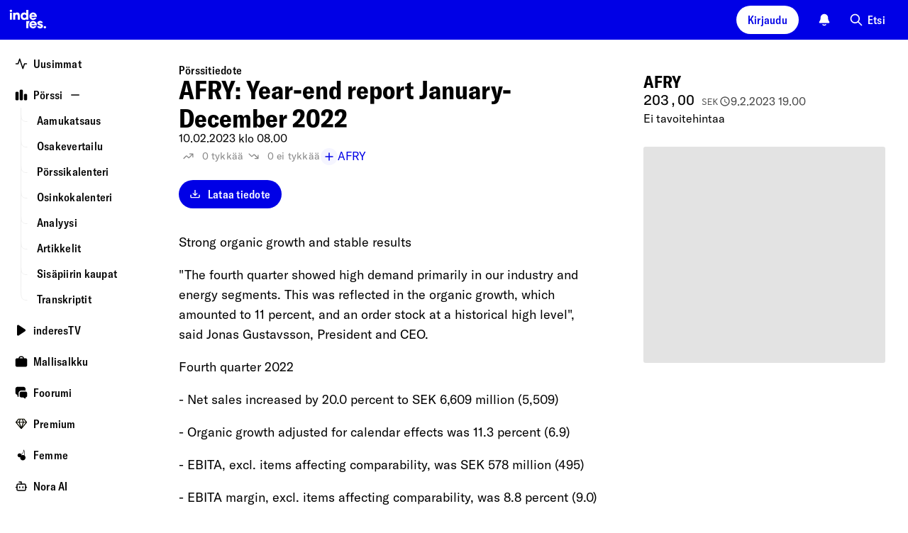

--- FILE ---
content_type: text/html; charset=utf-8
request_url: https://www.inderes.fi/releases/afry-year-end-report-january-december-2022
body_size: 57295
content:
<!DOCTYPE html><html lang="fi"><head><meta charSet="utf-8" data-next-head=""/><meta name="viewport" content="width=device-width, initial-scale=1, minimum-scale=1, shrink-to-fit=no" data-next-head=""/><meta property="og:site_name" content="Inderes" data-next-head=""/><meta property="og:type" content="website" data-next-head=""/><meta name="twitter:site" content="@Inderes" data-next-head=""/><title data-next-head="">AFRY: Year-end report January-December 2022 - Inderes</title><meta property="og:title" content="AFRY: Year-end report January-December 2022 - Inderes" data-next-head=""/><meta name="twitter:title" content="AFRY: Year-end report January-December 2022 - Inderes" data-next-head=""/><meta name="description" property="og:description" content="Strong organic growth and stable results&quot;The fourth quarter showed high demand primarily in our industry and energy segments. This was reflected in the organic growth, which amounted to 11 percent..." data-next-head=""/><meta name="twitter:description" content="Strong organic growth and stable results&quot;The fourth quarter showed high demand primarily in our industry and energy segments. This was reflected in the organic growth, which amounted to 11 percent..." data-next-head=""/><meta property="og:url" content="https://www.inderes.fi/en/releases/afry-year-end-report-january-december-2022" data-next-head=""/><link rel="canonical" href="https://www.inderes.fi/en/releases/afry-year-end-report-january-december-2022" data-next-head=""/><meta name="og:image" property="og:image" content="https://www.inderes.se/cdn-cgi/image/format=auto/https://content.inderes.se/assets/0ebc676c-8b99-40af-886f-ac15f3f60174.png" data-next-head=""/><meta name="twitter:image" property="twitter:image" content="https://www.inderes.se/cdn-cgi/image/format=auto/https://content.inderes.se/assets/0ebc676c-8b99-40af-886f-ac15f3f60174.png" data-next-head=""/><meta name="twitter:card" content="summary" data-next-head=""/><link rel="alternate" hrefLang="en-se" href="https://www.inderes.se/en/releases/afry-year-end-report-january-december-2022" data-next-head=""/><link rel="alternate" hrefLang="en" href="https://www.inderes.fi/en/releases/afry-year-end-report-january-december-2022" data-next-head=""/><link rel="alternate" hrefLang="en-dk" href="https://www.inderes.dk/en/releases/afry-year-end-report-january-december-2022" data-next-head=""/><meta http-equiv="Content-Security-Policy" content="default-src pub-dd9d98b7ec42412482f2534c30a6ba4d.r2.dev static.inderes.fi &#x27;self&#x27;; connect-src ws: &#x27;self&#x27; plausible.io *.instana.io rest.ably.io *.ably-realtime.com internet-up.ably-realtime.com sentiment.inderes.fi https://widget-pinpoint.s3.eu-north-1.amazonaws.com/ https://api-stage.pinpointestimates.com/ https://api.pinpointestimates.com/ https://firebaseinstallations.googleapis.com/ https://fcmregistrations.googleapis.com/ https://fcm.googleapis.com/ pub-dd9d98b7ec42412482f2534c30a6ba4d.r2.dev static.inderes.fi; script-src &#x27;nonce-b19f0925bc5eb5e9e97fc19bb8aa5c93&#x27; *.instana.io https://widget-pinpoint.s3.eu-north-1.amazonaws.com/widget-production/index.js https://www.gstatic.com/ pub-dd9d98b7ec42412482f2534c30a6ba4d.r2.dev static.inderes.fi &#x27;self&#x27;; style-src &#x27;self&#x27; &#x27;unsafe-inline&#x27; p.typekit.net use.typekit.net fonts.googleapis.com widget-pinpoint.s3.eu-north-1.amazonaws.com pub-dd9d98b7ec42412482f2534c30a6ba4d.r2.dev static.inderes.fi; img-src *.instana.io * &#x27;self&#x27; data:; font-src &#x27;self&#x27; use.typekit.net fonts.gstatic.com https://widget-pinpoint.s3.eu-north-1.amazonaws.com/widget/ https://widget-pinpoint.s3.eu-north-1.amazonaws.com/widget-production/ pub-dd9d98b7ec42412482f2534c30a6ba4d.r2.dev static.inderes.fi; frame-src mailto: tel: videosync.fi *.videosync.fi events.inderes.com *.events.inderes.com *.streamfabriken.com youtu.be *.youtube.com youtube.com www.youtube-nocookie.com www.tiktok.com player.vimeo.com vimeo.com w.soundcloud.com financialhearings.com *.financialhearings.com open.spotify.com dreambroker.com enchant.fi; "/><script defer="" data-domain="rollup.inderes.fi" event-subdomain="www" src="https://plausible.io/js/script.outbound-links.file-downloads.pageview-props.js" nonce="b19f0925bc5eb5e9e97fc19bb8aa5c93" event-logged_in="false" event-has_premium="false"></script><link rel="apple-touch-icon" sizes="180x180" href="/apple-touch-icon.png"/><link rel="icon" type="image/png" sizes="32x32" href="/favicon-32x32.png"/><link rel="icon" type="image/png" sizes="16x16" href="/favicon-16x16.png"/><link rel="manifest" href="/site.webmanifest"/><link rel="mask-icon" href="/safari-pinned-tab.svg" color="#0078ff"/><meta name="msapplication-TileColor" content="#0078ff"/><meta name="theme-color" content="#012348"/><link data-next-font="" rel="preconnect" href="/" crossorigin="anonymous"/><link nonce="b19f0925bc5eb5e9e97fc19bb8aa5c93" rel="preload" href="https://static.inderes.fi/fi2/_next/static/css/3816b630dac49e32.css" as="style" crossorigin="anonymous"/><link nonce="b19f0925bc5eb5e9e97fc19bb8aa5c93" rel="stylesheet" href="https://static.inderes.fi/fi2/_next/static/css/3816b630dac49e32.css" crossorigin="anonymous" data-n-g=""/><link nonce="b19f0925bc5eb5e9e97fc19bb8aa5c93" rel="preload" href="https://static.inderes.fi/fi2/_next/static/css/f5190922154f880d.css" as="style" crossorigin="anonymous"/><link nonce="b19f0925bc5eb5e9e97fc19bb8aa5c93" rel="stylesheet" href="https://static.inderes.fi/fi2/_next/static/css/f5190922154f880d.css" crossorigin="anonymous" data-n-p=""/><link nonce="b19f0925bc5eb5e9e97fc19bb8aa5c93" rel="preload" href="https://static.inderes.fi/fi2/_next/static/css/edf6b8557c6cb119.css" as="style" crossorigin="anonymous"/><link nonce="b19f0925bc5eb5e9e97fc19bb8aa5c93" rel="stylesheet" href="https://static.inderes.fi/fi2/_next/static/css/edf6b8557c6cb119.css" crossorigin="anonymous" data-n-p=""/><noscript data-n-css="b19f0925bc5eb5e9e97fc19bb8aa5c93"></noscript><script defer="" nonce="b19f0925bc5eb5e9e97fc19bb8aa5c93" crossorigin="anonymous" nomodule="" src="https://static.inderes.fi/fi2/_next/static/chunks/polyfills-42372ed130431b0a.js"></script><script src="https://static.inderes.fi/fi2/_next/static/chunks/webpack-788ec4d9efb2ff3f.js" nonce="b19f0925bc5eb5e9e97fc19bb8aa5c93" defer="" crossorigin="anonymous"></script><script src="https://static.inderes.fi/fi2/_next/static/chunks/framework-b9fd9bcc3ecde907.js" nonce="b19f0925bc5eb5e9e97fc19bb8aa5c93" defer="" crossorigin="anonymous"></script><script src="https://static.inderes.fi/fi2/_next/static/chunks/main-e79de952a3121a96.js" nonce="b19f0925bc5eb5e9e97fc19bb8aa5c93" defer="" crossorigin="anonymous"></script><script src="https://static.inderes.fi/fi2/_next/static/chunks/pages/_app-da3451812a5a3036.js" nonce="b19f0925bc5eb5e9e97fc19bb8aa5c93" defer="" crossorigin="anonymous"></script><script src="https://static.inderes.fi/fi2/_next/static/chunks/58474bfb-9e4e7fea54052c39.js" nonce="b19f0925bc5eb5e9e97fc19bb8aa5c93" defer="" crossorigin="anonymous"></script><script src="https://static.inderes.fi/fi2/_next/static/chunks/3013-e4abd6fd54a2da8d.js" nonce="b19f0925bc5eb5e9e97fc19bb8aa5c93" defer="" crossorigin="anonymous"></script><script src="https://static.inderes.fi/fi2/_next/static/chunks/2934-2a57c6956c04c87b.js" nonce="b19f0925bc5eb5e9e97fc19bb8aa5c93" defer="" crossorigin="anonymous"></script><script src="https://static.inderes.fi/fi2/_next/static/chunks/1829-2d0848b67b7c2180.js" nonce="b19f0925bc5eb5e9e97fc19bb8aa5c93" defer="" crossorigin="anonymous"></script><script src="https://static.inderes.fi/fi2/_next/static/chunks/2135-e3fd1ec8a6dd23e1.js" nonce="b19f0925bc5eb5e9e97fc19bb8aa5c93" defer="" crossorigin="anonymous"></script><script src="https://static.inderes.fi/fi2/_next/static/chunks/9101-e739ba7263fbf8b4.js" nonce="b19f0925bc5eb5e9e97fc19bb8aa5c93" defer="" crossorigin="anonymous"></script><script src="https://static.inderes.fi/fi2/_next/static/chunks/1944-f26bd2f56eebb645.js" nonce="b19f0925bc5eb5e9e97fc19bb8aa5c93" defer="" crossorigin="anonymous"></script><script src="https://static.inderes.fi/fi2/_next/static/chunks/9025-3bfca28b3e8f37e6.js" nonce="b19f0925bc5eb5e9e97fc19bb8aa5c93" defer="" crossorigin="anonymous"></script><script src="https://static.inderes.fi/fi2/_next/static/chunks/6271-dcbb5ef9e5f788b0.js" nonce="b19f0925bc5eb5e9e97fc19bb8aa5c93" defer="" crossorigin="anonymous"></script><script src="https://static.inderes.fi/fi2/_next/static/chunks/7871-1eedac2a00c1b3d4.js" nonce="b19f0925bc5eb5e9e97fc19bb8aa5c93" defer="" crossorigin="anonymous"></script><script src="https://static.inderes.fi/fi2/_next/static/chunks/8180-9414903f5ed9a8e1.js" nonce="b19f0925bc5eb5e9e97fc19bb8aa5c93" defer="" crossorigin="anonymous"></script><script src="https://static.inderes.fi/fi2/_next/static/chunks/9495-14b42a22722c3b27.js" nonce="b19f0925bc5eb5e9e97fc19bb8aa5c93" defer="" crossorigin="anonymous"></script><script src="https://static.inderes.fi/fi2/_next/static/chunks/5914-5ec7292296d4169c.js" nonce="b19f0925bc5eb5e9e97fc19bb8aa5c93" defer="" crossorigin="anonymous"></script><script src="https://static.inderes.fi/fi2/_next/static/chunks/727-8161e4ed0b1a0bca.js" nonce="b19f0925bc5eb5e9e97fc19bb8aa5c93" defer="" crossorigin="anonymous"></script><script src="https://static.inderes.fi/fi2/_next/static/chunks/8039-193f01f190d20483.js" nonce="b19f0925bc5eb5e9e97fc19bb8aa5c93" defer="" crossorigin="anonymous"></script><script src="https://static.inderes.fi/fi2/_next/static/chunks/199-648e2545b3120c1b.js" nonce="b19f0925bc5eb5e9e97fc19bb8aa5c93" defer="" crossorigin="anonymous"></script><script src="https://static.inderes.fi/fi2/_next/static/chunks/3217-68b99458aa8a35de.js" nonce="b19f0925bc5eb5e9e97fc19bb8aa5c93" defer="" crossorigin="anonymous"></script><script src="https://static.inderes.fi/fi2/_next/static/chunks/6270-3afb27d439db6022.js" nonce="b19f0925bc5eb5e9e97fc19bb8aa5c93" defer="" crossorigin="anonymous"></script><script src="https://static.inderes.fi/fi2/_next/static/chunks/3347-86bbe88a1b708503.js" nonce="b19f0925bc5eb5e9e97fc19bb8aa5c93" defer="" crossorigin="anonymous"></script><script src="https://static.inderes.fi/fi2/_next/static/chunks/7975-682fea219b9147f9.js" nonce="b19f0925bc5eb5e9e97fc19bb8aa5c93" defer="" crossorigin="anonymous"></script><script src="https://static.inderes.fi/fi2/_next/static/chunks/11-323c9b1ae0d7072d.js" nonce="b19f0925bc5eb5e9e97fc19bb8aa5c93" defer="" crossorigin="anonymous"></script><script src="https://static.inderes.fi/fi2/_next/static/chunks/5629-0ce12fd6d11ff447.js" nonce="b19f0925bc5eb5e9e97fc19bb8aa5c93" defer="" crossorigin="anonymous"></script><script src="https://static.inderes.fi/fi2/_next/static/chunks/pages/content/%5BcontentType%5D/%5BcontentSlug%5D-e15a8383fea2fc3e.js" nonce="b19f0925bc5eb5e9e97fc19bb8aa5c93" defer="" crossorigin="anonymous"></script><script src="https://static.inderes.fi/fi2/_next/static/UMr3zYFUwCLAlP8__iNkz/_buildManifest.js" nonce="b19f0925bc5eb5e9e97fc19bb8aa5c93" defer="" crossorigin="anonymous"></script><script src="https://static.inderes.fi/fi2/_next/static/UMr3zYFUwCLAlP8__iNkz/_ssgManifest.js" nonce="b19f0925bc5eb5e9e97fc19bb8aa5c93" defer="" crossorigin="anonymous"></script></head><body><div id="__next"><script nonce="b19f0925bc5eb5e9e97fc19bb8aa5c93">((e,i,s,u,m,a,l,h)=>{let d=document.documentElement,w=["light","dark"];function p(n){(Array.isArray(e)?e:[e]).forEach(y=>{let k=y==="class",S=k&&a?m.map(f=>a[f]||f):m;k?(d.classList.remove(...S),d.classList.add(a&&a[n]?a[n]:n)):d.setAttribute(y,n)}),R(n)}function R(n){h&&w.includes(n)&&(d.style.colorScheme=n)}function c(){return window.matchMedia("(prefers-color-scheme: dark)").matches?"dark":"light"}if(u)p(u);else try{let n=localStorage.getItem(i)||s,y=l&&n==="system"?c():n;p(y)}catch(n){}})("data-theme","theme","system",null,["light","dark"],null,true,true)</script><div class="Layouts_pageWrapper__qdAj_"><header class="site-header l-flex MainMenu_container__4ympk"><div class="MainMenu_headerWrapper__E_ebO"><div class="nav-spacer"><a title="Etusivulle" aria-label="inderes.fi etusivulle" href="/"><svg version="1.0" xmlns="http://www.w3.org/2000/svg" width="5rem" height="3.375rem" viewBox="0 0 117 79" fill="none" preserveAspectRatio="xMidYMid meet" class="MainMenu_logo__5ldQ5"><metadata>Copyright © Inderes 2011 - present. All rights reserved.</metadata><g fill="currentColor" stroke="none"><path d="M22.0263 20.0444C21.3172 20.1628 20.5917 20.7011 20.2699 21.3579C19.7953 22.316 19.9535 23.3496 20.6899 24.0978C21.6445 25.056 23.2918 25.0667 24.2572 24.1139C24.7972 23.581 25.0536 22.8005 24.9336 22.0792C24.7536 21.0403 23.919 20.2113 22.8827 20.0444C22.5172 19.9852 22.3972 19.9852 22.0263 20.0444Z"></path><path d="M53.9632 27.4192C53.985 27.4192 54.0068 25.8797 54.0068 24.001V20.5828L56.2705 20.5828H58.5342V30.6759V40.769H56.3523H54.1705L54.165 39.9993C54.165 39.278 54.1596 39.2403 54.0777 39.3695C53.8596 39.6978 53.0959 40.3707 52.7141 40.5699C51.8904 40.9951 51.2795 41.1405 50.1068 41.1835C48.6449 41.2374 47.6794 41.0436 46.5067 40.473C45.394 39.9293 44.6249 39.2887 43.9212 38.3144C42.8739 36.8556 42.383 35.1169 42.4594 33.1037C42.5357 31.0689 43.2121 29.341 44.4394 28.0168C44.8539 27.57 45.6176 26.9671 46.1194 26.6925C48.1267 25.589 50.6359 25.4598 52.4795 26.3696C52.8504 26.5526 53.625 27.0963 53.8105 27.3008C53.8705 27.3654 53.9359 27.4192 53.9632 27.4192ZM53.6359 31.3651C53.0468 30.5092 52.2013 29.9925 51.1486 29.8471C49.8613 29.6695 48.7595 30.0086 47.9195 30.8322C46.8885 31.8496 46.5612 33.3622 47.0522 34.7995C47.374 35.72 48.0667 36.479 48.9395 36.8612C49.8831 37.2703 51.2413 37.2649 52.1795 36.8396C54.1759 35.9461 54.9014 33.2061 53.6359 31.3651Z"></path><path d="M34.8338 25.7827C34.0429 25.8581 33.3337 26.0573 32.7937 26.3587C32.4228 26.5633 31.8283 27.1177 31.5555 27.5053L31.3428 27.8121L31.3155 27.037L31.2883 26.2618L29.2591 26.2457L27.2246 26.2349V33.5019V40.769H29.4064H31.5883V36.5541C31.5883 34.0833 31.6101 32.1885 31.6428 31.9678C31.7901 30.9343 32.2319 30.3152 33.0556 29.9922C33.4756 29.8254 34.632 29.8146 35.052 29.9707C35.8647 30.2721 36.2902 30.945 36.3938 32.0916C36.4156 32.3769 36.4374 34.4493 36.4429 36.6887V40.769H38.6247H40.8121L40.7902 35.5852C40.7739 30.9612 40.763 30.3583 40.6757 29.9492C40.403 28.6034 40.0266 27.8767 39.2248 27.1339C38.6029 26.5579 37.6484 26.1111 36.5411 25.8904C36.1102 25.8043 35.2156 25.7451 34.8338 25.7827Z"></path><path d="M63.6888 27.2146C64.747 26.4448 66.0561 25.9388 67.3161 25.8096C67.9871 25.745 68.3143 25.745 68.9853 25.8096C71.1398 26.0196 73.0053 27.0585 74.3035 28.7595C75.1981 29.9384 75.7217 31.2841 75.8799 32.829C75.9454 33.4319 75.929 34.3847 75.8472 34.67L75.8145 34.7938H70.3107C65.7888 34.7938 64.807 34.8046 64.807 34.8638C64.807 35.0253 64.9925 35.5474 65.1779 35.8973C65.5707 36.6402 66.3779 37.2323 67.3161 37.4638C67.8725 37.6037 68.7671 37.5822 69.2853 37.4207C69.7326 37.2754 70.2235 36.9739 70.5617 36.6294L70.7744 36.4087H73.0272C74.5326 36.4087 75.2799 36.4249 75.2799 36.4625C75.2799 36.6779 74.4617 37.9644 73.9163 38.605C73.0981 39.5631 71.7726 40.4513 70.578 40.8443C69.7653 41.1134 69.3289 41.1727 68.1889 41.1727C67.1634 41.1727 67.098 41.1619 66.4161 40.9896C64.6597 40.5482 63.2961 39.687 62.1779 38.3197C61.447 37.4261 60.9779 36.4841 60.6778 35.2944C60.536 34.7508 60.5251 34.6377 60.5251 33.5826C60.5251 32.3499 60.5742 31.9947 60.8906 31.0526C61.3651 29.61 62.467 28.1028 63.6888 27.2146ZM70.3653 30.0837C70.0053 29.82 69.4707 29.5831 69.0289 29.4916C68.2271 29.3247 67.2616 29.4324 66.5689 29.7661C65.7998 30.1322 65.0852 30.9719 64.8943 31.7363L64.8616 31.887H68.1943H71.5326L71.4944 31.7202C71.4017 31.2572 70.818 30.4067 70.3653 30.0837Z"></path><path d="M20.2972 33.5019V40.769H22.479H24.6609V33.5019V26.2349H22.479H20.2972V33.5019Z"></path><path d="M62.0742 46.238C63.2688 44.65 64.9325 43.6218 66.8798 43.2719C67.4525 43.1697 68.8762 43.1697 69.4762 43.2719C71.6744 43.6434 73.4253 44.7846 74.6363 46.6363C75.0454 47.2553 75.1817 47.5353 75.4381 48.2727C75.7818 49.247 75.9018 49.9468 75.9018 50.9696C75.9072 51.4433 75.8854 51.9224 75.8636 52.0301L75.8199 52.2346H70.3107H64.7961L64.8343 52.4069C65.0907 53.6073 65.9416 54.4685 67.2343 54.8507C67.7471 55.0015 68.8107 54.9907 69.2907 54.8292C69.7162 54.6839 70.218 54.377 70.5289 54.0702L70.7526 53.8495H73.0162C74.2599 53.8495 75.2799 53.8603 75.2799 53.8764C75.2799 53.9733 74.8272 54.77 74.4999 55.2437C73.3817 56.864 71.6144 58.0859 69.8526 58.4466C65.9907 59.2433 62.1179 57.0578 60.8851 53.3919C60.5633 52.423 60.476 51.8309 60.5142 50.6843C60.536 49.9092 60.5688 49.6346 60.6779 49.1932C60.9779 48.0359 61.4088 47.1154 62.0742 46.238ZM70.6489 47.7668C70.2017 47.3254 69.7707 47.0778 69.2035 46.9324C68.5816 46.7763 67.7307 46.7871 67.098 46.9593C66.2907 47.1747 65.5161 47.8206 65.1343 48.5904C65.0143 48.8326 64.9052 49.0964 64.8834 49.1771L64.8507 49.3278H68.1889H71.5326L71.4944 49.1502C71.418 48.7519 71.0689 48.1867 70.6489 47.7668Z"></path><path d="M81.3673 43.272C79.1745 43.6811 77.5982 44.9838 77.0691 46.8247C76.8945 47.4492 76.8945 48.3966 77.0691 48.9241C77.2654 49.4947 77.4945 49.85 77.9745 50.3291C78.7273 51.0719 79.0327 51.228 81.58 52.1593C83.2928 52.7837 83.7183 52.9829 83.9964 53.2789C84.7437 54.081 84.0783 55.163 82.8346 55.163C82.191 55.163 81.3891 54.6193 81.22 54.0595L81.1546 53.8495H78.9564H76.7581L76.7854 54.0218C76.9272 54.8292 77.4072 55.922 77.8654 56.498C78.1763 56.8802 78.8527 57.4561 79.3273 57.736C81.3728 58.9365 84.2364 58.9365 86.3256 57.736C86.9419 57.3808 87.8365 56.4926 88.1202 55.9597C88.562 55.1199 88.7365 54.3501 88.682 53.4566C88.622 52.4069 88.3111 51.6802 87.6674 51.0504C86.9038 50.3021 86.0583 49.8984 84.0946 49.3278C82.8128 48.951 82.3328 48.768 81.9073 48.4881C81.3509 48.1274 81.1873 47.616 81.4709 47.1369C81.6891 46.7763 81.951 46.6632 82.5891 46.6632C83.3964 46.6632 83.751 46.8839 83.9037 47.4815L83.9637 47.7129H86.1128H88.262L88.2292 47.5353C88.0111 46.2649 87.6674 45.5221 86.9638 44.7954C86.2765 44.0848 85.4801 43.6488 84.3619 43.3689C83.9037 43.2558 83.6583 43.2343 82.8073 43.2128C82.0655 43.202 81.6837 43.2128 81.3673 43.272Z"></path><path d="M54.1705 50.916V58.1561H56.3523H58.5342V54.4795C58.5342 52.4609 58.5615 50.5284 58.5887 50.1839C58.7578 48.1545 59.4615 46.3458 60.6669 44.8224C60.9342 44.4887 60.9342 44.4833 60.9342 44.0796V43.6759H57.5523H54.1705V50.916Z"></path><path d="M92.1075 53.855C91.4802 53.9465 90.7984 54.3825 90.4493 54.9155C90.1438 55.3838 90.0511 55.7444 90.0729 56.3527C90.0893 56.821 90.1165 56.9395 90.2638 57.2571C91.0657 58.9312 93.5257 59.1142 94.5948 57.58C95.2275 56.6757 95.1075 55.4053 94.3166 54.5817C93.7548 53.995 92.953 53.7312 92.1075 53.855Z"></path></g></svg></a></div><div class="MainMenu_toolbar__CnrCe l-flex"><div class="l-flex__item MainMenu_separatorTabDesk__z_4ks"></div><div class="l-flex__item"><div class="UserMenu_container__juDqX" data-test="Login"><button type="button" class="cta_base__4mDyC AnonUserMenu_blueFont__k2P3_" title="Kirjaudu" data-test="UtilityMenuLoginButton"><span class="cta_label__JpL4C">Kirjaudu</span></button></div></div><div class="l-flex__item"><div class="Bell_container__iLIxk"><button class="Bell_btn__RwvWw" data-rac="" type="button" tabindex="0" data-react-aria-pressable="true" aria-label="Ilmoitukset" id="react-aria-:R73p6:"><svg width="1.125rem" height="1.125rem" viewBox="0 0 18 18" fill="none" xmlns="http://www.w3.org/2000/svg"><path fill-rule="evenodd" clip-rule="evenodd" d="M6.4524 15.2537C6.7265 14.9431 7.20045 14.9136 7.511 15.1877C7.90809 15.5382 8.42793 15.75 8.99907 15.75C9.57021 15.75 10.09 15.5382 10.4871 15.1877C10.7977 14.9136 11.2716 14.9431 11.5457 15.2537C11.8198 15.5643 11.7903 16.0382 11.4797 16.3123C10.8191 16.8954 9.9496 17.25 8.99907 17.25C8.04854 17.25 7.17901 16.8954 6.5184 16.3123C6.20785 16.0382 6.1783 15.5643 6.4524 15.2537Z" fill="currentColor"></path><path fill-rule="evenodd" clip-rule="evenodd" d="M5.28676 2.28769C6.27133 1.30312 7.60668 0.75 8.99907 0.75C10.3915 0.75 11.7268 1.30312 12.7114 2.28769C13.6959 3.27226 14.2491 4.60761 14.2491 6C14.2491 8.1845 14.7981 9.63289 15.3736 10.5578L15.3825 10.5721C15.6505 11.0028 15.8623 11.3432 16.0051 11.591C16.0767 11.7152 16.1419 11.8348 16.1902 11.9411C16.2143 11.9942 16.2412 12.0592 16.2623 12.1299C16.2798 12.1886 16.3131 12.314 16.3006 12.4667C16.2922 12.5693 16.2713 12.7446 16.1707 12.9257C16.07 13.1068 15.9322 13.2172 15.8496 13.2785C15.6618 13.4178 15.4463 13.4496 15.3743 13.4603L15.371 13.4608C15.2604 13.4771 15.135 13.4853 15.0084 13.4902C14.757 13.5 14.4089 13.5 13.976 13.5H4.02218C3.58927 13.5 3.24116 13.5 2.98972 13.4902C2.86315 13.4853 2.73769 13.4771 2.62713 13.4608L2.62381 13.4603C2.55187 13.4496 2.3363 13.4178 2.14858 13.2785C2.0659 13.2172 1.9281 13.1068 1.82749 12.9257C1.72687 12.7446 1.70595 12.5693 1.69756 12.4667C1.68507 12.314 1.71838 12.1886 1.73586 12.1299C1.75692 12.0592 1.78388 11.9942 1.80798 11.9411C1.85625 11.8348 1.92145 11.7152 1.99301 11.591C2.13584 11.3432 2.34769 11.0027 2.61569 10.572L2.62453 10.5578C3.20007 9.63289 3.74907 8.1845 3.74907 6C3.74907 4.60761 4.30219 3.27226 5.28676 2.28769Z" fill="currentColor"></path></svg></button></div></div><div class="l-flex__item"><div class="u-hide-mobile" data-test="QuickSearchMenu"><button type="button" class="cta_base__4mDyC cta_hasIcon__6aKP2 cta_noBackground__26lBb" title="Etsi"><svg width="20px" height="20px" viewBox="0 0 24 24" fill="none" xmlns="http://www.w3.org/2000/svg"><path fill-rule="evenodd" clip-rule="evenodd" d="M10 2C5.58172 2 2 5.58172 2 10C2 14.4183 5.58172 18 10 18C11.8487 18 13.551 17.3729 14.9056 16.3199L20.2929 21.7071C20.6834 22.0976 21.3166 22.0976 21.7071 21.7071C22.0976 21.3166 22.0976 20.6834 21.7071 20.2929L16.3199 14.9056C17.3729 13.551 18 11.8487 18 10C18 5.58172 14.4183 2 10 2ZM4 10C4 6.68629 6.68629 4 10 4C13.3137 4 16 6.68629 16 10C16 13.3137 13.3137 16 10 16C6.68629 16 4 13.3137 4 10Z" fill="currentColor"></path></svg><span class="cta_label__JpL4C">Etsi</span></button></div><div class="u-only-mobile u-margin-l-a"><button type="button" class="cta_base__4mDyC cta_hasIcon__6aKP2 cta_iconOnly__7MyUe cta_mobileIconOnly__Ytvlz cta_noBackground__26lBb" title="Etsi"><svg width="18px" height="18px" viewBox="0 0 24 24" fill="none" xmlns="http://www.w3.org/2000/svg"><path fill-rule="evenodd" clip-rule="evenodd" d="M10 2C5.58172 2 2 5.58172 2 10C2 14.4183 5.58172 18 10 18C11.8487 18 13.551 17.3729 14.9056 16.3199L20.2929 21.7071C20.6834 22.0976 21.3166 22.0976 21.7071 21.7071C22.0976 21.3166 22.0976 20.6834 21.7071 20.2929L16.3199 14.9056C17.3729 13.551 18 11.8487 18 10C18 5.58172 14.4183 2 10 2ZM4 10C4 6.68629 6.68629 4 10 4C13.3137 4 16 6.68629 16 10C16 13.3137 13.3137 16 10 16C6.68629 16 4 13.3137 4 10Z" fill="currentColor"></path></svg><span class="cta_label__JpL4C"></span></button></div></div><div class="l-flex__item MainMenu_mobileMenu__UX0_S"><button type="button" class="cta_base__4mDyC cta_hasIcon__6aKP2 cta_iconOnly__7MyUe cta_noBackground__26lBb" data-test="MobileMenuCTA"><svg width="18px" height="18px" viewBox="0 0 18 18" fill="none" xmlns="http://www.w3.org/2000/svg"><path fill-rule="evenodd" clip-rule="evenodd" d="M1.5 9C1.5 8.58579 1.83579 8.25 2.25 8.25H15.75C16.1642 8.25 16.5 8.58579 16.5 9C16.5 9.41421 16.1642 9.75 15.75 9.75H2.25C1.83579 9.75 1.5 9.41421 1.5 9Z" fill="currentColor"></path><path fill-rule="evenodd" clip-rule="evenodd" d="M1.5 4.5C1.5 4.08579 1.83579 3.75 2.25 3.75H15.75C16.1642 3.75 16.5 4.08579 16.5 4.5C16.5 4.91421 16.1642 5.25 15.75 5.25H2.25C1.83579 5.25 1.5 4.91421 1.5 4.5Z" fill="currentColor"></path><path fill-rule="evenodd" clip-rule="evenodd" d="M1.5 13.5C1.5 13.0858 1.83579 12.75 2.25 12.75H11.25C11.6642 12.75 12 13.0858 12 13.5C12 13.9142 11.6642 14.25 11.25 14.25H2.25C1.83579 14.25 1.5 13.9142 1.5 13.5Z" fill="currentColor"></path></svg><span class="cta_label__JpL4C"></span></button><style data-emotion="css a3xyjy">.css-a3xyjy{z-index:1200;}</style></div></div></div></header><div class="site-wrapper menuDrawerExpanded"><div class="site-nav nav-spacer SideMenu_menuDrawer__j404x Layouts_sideMenu__PkOZc"><nav class="Layouts_sideMenu__PkOZc"><ul class="SideMenu_menuItems__sjsm0"><li class="SideMenuItem_item__s78U3"><div class="SideMenuItem_linkWrapper__1B9U0"><a class="SideMenuItem_link__s9_XX" href="/"><span class="SideMenuItem_icon__wmv7H"><svg width="1em" height="1em" viewBox="0 0 16 16" fill="none" xmlns="http://www.w3.org/2000/svg"><path fill-rule="evenodd" clip-rule="evenodd" d="M5.99996 1.33334C6.28691 1.33334 6.54167 1.51696 6.63241 1.78919L9.99996 11.8918L11.3675 7.78919C11.4582 7.51696 11.713 7.33334 12 7.33334H14.6666C15.0348 7.33334 15.3333 7.63182 15.3333 8.00001C15.3333 8.3682 15.0348 8.66668 14.6666 8.66668H12.4805L10.6324 14.2108C10.5417 14.4831 10.2869 14.6667 9.99996 14.6667C9.71301 14.6667 9.45825 14.4831 9.3675 14.2108L5.99996 4.1082L4.63241 8.21083C4.54167 8.48306 4.28691 8.66668 3.99996 8.66668H1.33329C0.965103 8.66668 0.666626 8.3682 0.666626 8.00001C0.666626 7.63182 0.965103 7.33334 1.33329 7.33334H3.51945L5.3675 1.78919C5.45825 1.51696 5.71301 1.33334 5.99996 1.33334Z" fill="currentColor"></path></svg></span><span class="SideMenuItem_label__pmSzZ">Uusimmat</span></a></div></li><li class="SideMenuItem_item__s78U3 SideMenuItem_expandable__Wimuv"><div class="SideMenuItem_linkWrapper__1B9U0"><a class="SideMenuItem_link__s9_XX" href="/markets"><span class="SideMenuItem_icon__wmv7H"><svg width="1em" height="1em" viewBox="0 0 16 16" fill="none" xmlns="http://www.w3.org/2000/svg"><path fill-rule="evenodd" clip-rule="evenodd" d="M2.3787 4C2.38578 4.00001 2.39287 4.00001 2.39996 4.00001H2.9333C2.94039 4.00001 2.94748 4.00001 2.95456 4C3.12282 3.99998 3.28668 3.99996 3.42545 4.0113C3.57784 4.02375 3.75767 4.05313 3.93862 4.14533C4.1895 4.27316 4.39347 4.47714 4.5213 4.72802C4.6135 4.90897 4.64288 5.08879 4.65533 5.24119C4.66667 5.37996 4.66665 5.54382 4.66663 5.71207C4.66663 5.71916 4.66663 5.72624 4.66663 5.73334L4.66663 12.9546C4.66665 13.1229 4.66667 13.2867 4.65533 13.4255C4.64288 13.5779 4.6135 13.7577 4.5213 13.9387C4.39347 14.1895 4.1895 14.3935 3.93862 14.5213C3.75767 14.6135 3.57784 14.6429 3.42545 14.6554C3.28667 14.6667 3.12281 14.6667 2.95455 14.6667H2.37871C2.21045 14.6667 2.04658 14.6667 1.90781 14.6554C1.75541 14.6429 1.57559 14.6135 1.39464 14.5213C1.14376 14.3935 0.939785 14.1895 0.811954 13.9387C0.719756 13.7577 0.690377 13.5779 0.677926 13.4255C0.666588 13.2867 0.666608 13.1229 0.666628 12.9546L0.666629 5.73334C0.666629 5.72624 0.666629 5.71916 0.666628 5.71208C0.666608 5.54382 0.666588 5.37996 0.677926 5.24119C0.690377 5.08879 0.719756 4.90897 0.811954 4.72802C0.939785 4.47714 1.14376 4.27316 1.39464 4.14533C1.57559 4.05313 1.75541 4.02375 1.90781 4.0113C2.04658 3.99996 2.21044 3.99998 2.3787 4Z" fill="currentColor"></path><path fill-rule="evenodd" clip-rule="evenodd" d="M7.71203 1.33334C7.71911 1.33334 7.7262 1.33334 7.7333 1.33334L8.26663 1.33334C8.27372 1.33334 8.28081 1.33334 8.28789 1.33334C8.45615 1.33332 8.62001 1.3333 8.75878 1.34464C8.91118 1.35709 9.091 1.38647 9.27195 1.47866C9.52283 1.6065 9.72681 1.81047 9.85464 2.06135C9.94684 2.2423 9.97621 2.42212 9.98867 2.57452C10 2.71329 9.99998 2.87715 9.99996 3.04541C9.99996 3.05249 9.99996 3.05958 9.99996 3.06667L9.99996 12.9546C9.99998 13.1229 10 13.2867 9.98867 13.4255C9.97621 13.5779 9.94684 13.7577 9.85464 13.9387C9.72681 14.1895 9.52283 14.3935 9.27195 14.5213C9.091 14.6135 8.91118 14.6429 8.75878 14.6554C8.62001 14.6667 8.45616 14.6667 8.28791 14.6667H7.71202C7.54377 14.6667 7.37991 14.6667 7.24114 14.6554C7.08875 14.6429 6.90892 14.6135 6.72798 14.5213C6.47709 14.3935 6.27312 14.1895 6.14529 13.9387C6.05309 13.7577 6.02371 13.5779 6.01126 13.4255C5.99992 13.2867 5.99994 13.1229 5.99996 12.9546L5.99996 3.06667C5.99996 3.05958 5.99996 3.05249 5.99996 3.04541C5.99994 2.87715 5.99992 2.71329 6.01126 2.57452C6.02371 2.42212 6.05309 2.2423 6.14529 2.06135C6.27312 1.81047 6.47709 1.6065 6.72797 1.47866C6.90892 1.38647 7.08875 1.35709 7.24114 1.34464C7.37991 1.3333 7.54378 1.33332 7.71203 1.33334Z" fill="currentColor"></path><path fill-rule="evenodd" clip-rule="evenodd" d="M13.0454 6.66667C13.0524 6.66667 13.0595 6.66667 13.0666 6.66667H13.6C13.6071 6.66667 13.6141 6.66667 13.6212 6.66667C13.7895 6.66665 13.9533 6.66663 14.0921 6.67797C14.2445 6.69042 14.4243 6.7198 14.6053 6.812C14.8562 6.93983 15.0601 7.1438 15.188 7.39469C15.2802 7.57563 15.3095 7.75546 15.322 7.90785C15.3333 8.04663 15.3333 8.21049 15.3333 8.37874C15.3333 8.38582 15.3333 8.39291 15.3333 8.40001L15.3333 12.9546C15.3333 13.1229 15.3333 13.2867 15.322 13.4255C15.3095 13.5779 15.2802 13.7577 15.188 13.9387C15.0601 14.1895 14.8562 14.3935 14.6053 14.5213C14.4243 14.6135 14.2445 14.6429 14.0921 14.6554C13.9533 14.6667 13.7895 14.6667 13.6212 14.6667H13.0454C12.8771 14.6667 12.7133 14.6667 12.5745 14.6554C12.4221 14.6429 12.2423 14.6135 12.0613 14.5213C11.8104 14.3935 11.6065 14.1895 11.4786 13.9387C11.3864 13.7577 11.357 13.5779 11.3446 13.4255C11.3333 13.2867 11.3333 13.1229 11.3333 12.9546L11.3333 8.40001C11.3333 8.39291 11.3333 8.38582 11.3333 8.37874C11.3333 8.21049 11.3333 8.04663 11.3446 7.90785C11.357 7.75546 11.3864 7.57563 11.4786 7.39469C11.6065 7.1438 11.8104 6.93983 12.0613 6.812C12.2423 6.7198 12.4221 6.69042 12.5745 6.67797C12.7132 6.66663 12.8771 6.66665 13.0454 6.66667Z" fill="currentColor"></path></svg></span><span class="SideMenuItem_label__pmSzZ">Pörssi</span></a><button class="SideMenuItem_expandButton__lGnfL" type="button"><svg xmlns="http://www.w3.org/2000/svg" version="1.1" width="1.125rem" height="1.125rem" viewBox="0 0 24 24"><path style="fill:currentColor" fill-rule="evenodd" clip-rule="evenodd" d="M4 12C4 11.4477 4.44772 11 5 11H19C19.5523 11 20 11.4477 20 12C20 12.5523 19.5523 13 19 13H5C4.44772 13 4 12.5523 4 12Z"></path></svg></button></div><div class="SideMenuItem_submenuContainer__tz7Q4 SideMenuItem_subMenuExpanded__Oimx7"><ul class="SideMenuItem_subMenu__kWTNq"><li class="SideMenuItem_subItem__v0LXX"><div class="SideMenuItem_subLinkWrapper__Xehp5"><a class="SideMenuItem_subItemLink__LtfOc" href="/morning-reviews"><span class="SideMenuItem_subLinkLabel__TMvuG">Aamukatsaus</span></a></div></li><li class="SideMenuItem_subItem__v0LXX"><div class="SideMenuItem_subLinkWrapper__Xehp5"><a class="SideMenuItem_subItemLink__LtfOc" href="/stock-comparison"><span class="SideMenuItem_subLinkLabel__TMvuG">Osakevertailu</span></a></div></li><li class="SideMenuItem_subItem__v0LXX"><div class="SideMenuItem_subLinkWrapper__Xehp5"><a class="SideMenuItem_subItemLink__LtfOc" href="/markets/calendar"><span class="SideMenuItem_subLinkLabel__TMvuG">Pörssikalenteri</span></a></div></li><li class="SideMenuItem_subItem__v0LXX"><div class="SideMenuItem_subLinkWrapper__Xehp5"><a class="SideMenuItem_subItemLink__LtfOc" href="/markets/calendar/dividends"><span class="SideMenuItem_subLinkLabel__TMvuG">Osinkokalenteri</span></a></div></li><li class="SideMenuItem_subItem__v0LXX"><div class="SideMenuItem_subLinkWrapper__Xehp5"><a class="SideMenuItem_subItemLink__LtfOc" href="/research"><span class="SideMenuItem_subLinkLabel__TMvuG">Analyysi</span></a></div></li><li class="SideMenuItem_subItem__v0LXX"><div class="SideMenuItem_subLinkWrapper__Xehp5"><a class="SideMenuItem_subItemLink__LtfOc" href="/articles"><span class="SideMenuItem_subLinkLabel__TMvuG">Artikkelit</span></a></div></li><li class="SideMenuItem_subItem__v0LXX"><div class="SideMenuItem_subLinkWrapper__Xehp5"><a class="SideMenuItem_subItemLink__LtfOc" href="/insider-transactions"><span class="SideMenuItem_subLinkLabel__TMvuG">Sisäpiirin kaupat</span></a></div></li><li class="SideMenuItem_subItem__v0LXX"><div class="SideMenuItem_subLinkWrapper__Xehp5"><a class="SideMenuItem_subItemLink__LtfOc" href="/transcripts"><span class="SideMenuItem_subLinkLabel__TMvuG">Transkriptit</span></a></div></li></ul></div></li><li class="SideMenuItem_item__s78U3"><div class="SideMenuItem_linkWrapper__1B9U0"><a class="SideMenuItem_link__s9_XX" href="/videos"><span class="SideMenuItem_icon__wmv7H"><svg width="1em" height="1em" viewBox="0 0 16 16" fill="none" xmlns="http://www.w3.org/2000/svg"><path fill-rule="evenodd" clip-rule="evenodd" d="M5.33746 1.86821C5.34543 1.87353 5.35342 1.87886 5.36144 1.88421L12.3939 6.57253C12.5974 6.70816 12.7861 6.83391 12.931 6.95077C13.0822 7.07273 13.2605 7.24185 13.3631 7.48925C13.4987 7.81625 13.4987 8.18376 13.3631 8.51077C13.2605 8.75817 13.0822 8.92729 12.931 9.04924C12.7861 9.1661 12.5974 9.29184 12.394 9.42746L5.33748 14.1318C5.08876 14.2976 4.8651 14.4468 4.67533 14.5496C4.48542 14.6525 4.22474 14.7701 3.92049 14.752C3.53132 14.7287 3.17182 14.5363 2.93662 14.2254C2.75273 13.9823 2.70599 13.7002 2.68628 13.4851C2.66659 13.2701 2.66661 13.0014 2.66663 12.7024L2.66663 3.32643C2.66663 3.31679 2.66663 3.30718 2.66663 3.2976C2.66661 2.99867 2.66659 2.72987 2.68628 2.51492C2.70599 2.29982 2.75273 2.01769 2.93662 1.77461C3.17182 1.46369 3.53132 1.27129 3.92049 1.24806C4.22474 1.22989 4.48542 1.3475 4.67533 1.45042C4.8651 1.55326 5.08874 1.70238 5.33746 1.86821Z" fill="currentColor"></path></svg></span><span class="SideMenuItem_label__pmSzZ">inderesTV</span></a></div></li><li class="SideMenuItem_item__s78U3"><div class="SideMenuItem_linkWrapper__1B9U0"><a class="SideMenuItem_link__s9_XX" href="/portfolio"><span class="SideMenuItem_icon__wmv7H"><svg width="1em" height="1em" viewBox="0 0 16 16" fill="none" xmlns="http://www.w3.org/2000/svg"><path fill-rule="evenodd" clip-rule="evenodd" d="M7.9083 1.33337H8.09174C8.622 1.33309 9.01577 1.33287 9.35687 1.42427C10.2771 1.67085 10.9959 2.38964 11.2425 3.30989C11.2974 3.51485 11.3193 3.73883 11.3279 4.00001H12.559C12.9104 4 13.2136 3.99999 13.4633 4.02039C13.7269 4.04193 13.989 4.08947 14.2413 4.218C14.6176 4.40975 14.9236 4.71571 15.1153 5.09203C15.2438 5.34428 15.2914 5.60643 15.3129 5.86999C15.3333 6.1197 15.3333 6.42287 15.3333 6.7743V11.8924C15.3333 12.2438 15.3333 12.547 15.3129 12.7967C15.2914 13.0603 15.2438 13.3224 15.1153 13.5747C14.9236 13.951 14.6176 14.2569 14.2413 14.4487C13.989 14.5772 13.7269 14.6248 13.4633 14.6463C13.2136 14.6667 12.9105 14.6667 12.5591 14.6667H3.44095C3.08954 14.6667 2.78631 14.6667 2.53661 14.6463C2.27305 14.6248 2.0109 14.5772 1.75865 14.4487C1.38232 14.2569 1.07636 13.951 0.884615 13.5747C0.756085 13.3224 0.708541 13.0603 0.687007 12.7967C0.666605 12.547 0.666615 12.2438 0.666627 11.8924V6.77431C0.666615 6.42289 0.666605 6.1197 0.687007 5.86999C0.708541 5.60643 0.756085 5.34428 0.884615 5.09203C1.07636 4.71571 1.38232 4.40975 1.75865 4.218C2.0109 4.08947 2.27305 4.04193 2.53661 4.02039C2.78632 3.99999 3.0895 4 3.44093 4.00001H4.67217C4.68079 3.73883 4.70264 3.51485 4.75756 3.30989C5.00413 2.38964 5.72293 1.67085 6.64317 1.42427C6.98427 1.33287 7.37805 1.33309 7.9083 1.33337ZM9.99345 4.00001H6.0066C6.01272 3.82834 6.02424 3.73417 6.04546 3.65498C6.16875 3.19486 6.52814 2.83546 6.98827 2.71217C7.13645 2.67247 7.33712 2.66674 8.00002 2.66674C8.66293 2.66674 8.8636 2.67247 9.01178 2.71217C9.4719 2.83546 9.8313 3.19486 9.95459 3.65498C9.97581 3.73417 9.98732 3.82834 9.99345 4.00001Z" fill="currentColor"></path></svg></span><span class="SideMenuItem_label__pmSzZ">Mallisalkku</span></a></div></li><li class="SideMenuItem_item__s78U3"><div class="SideMenuItem_linkWrapper__1B9U0"><a class="SideMenuItem_link__s9_XX" href="https://forum.inderes.com/?tl=fi"><span class="SideMenuItem_icon__wmv7H"><svg width="1em" height="1em" viewBox="0 0 16 16" fill="none" xmlns="http://www.w3.org/2000/svg"><path fill-rule="evenodd" clip-rule="evenodd" d="M8.77426 6.66666H12.559C12.9104 6.66664 13.2136 6.66663 13.4633 6.68704C13.7269 6.70857 13.989 6.75611 14.2413 6.88464C14.6176 7.07639 14.9236 7.38235 15.1153 7.75868C15.2438 8.01093 15.2914 8.27307 15.3129 8.53664C15.3333 8.78636 15.3333 9.08954 15.3333 9.44097V11.2975C15.3333 11.5899 15.3333 11.8423 15.3191 12.0511C15.3041 12.271 15.2711 12.4909 15.1811 12.7082C14.9781 13.1983 14.5887 13.5876 14.0987 13.7906C13.8814 13.8806 13.6614 13.9136 13.4415 13.9286C13.4067 13.931 13.3706 13.933 13.3333 13.9346V14.6667C13.3333 14.9149 13.1954 15.1425 12.9754 15.2575C12.7555 15.3725 12.4899 15.3557 12.2861 15.214L10.8351 14.2053C10.6116 14.0499 10.5664 14.0216 10.5237 14.0022C10.4745 13.9799 10.4227 13.9637 10.3695 13.9539C10.3234 13.9454 10.2701 13.9428 9.99791 13.9428H8.77428C8.42284 13.9429 8.11966 13.9429 7.86994 13.9225C7.60638 13.9009 7.34423 13.8534 7.09198 13.7249C6.71565 13.5331 6.40969 13.2272 6.21795 12.8508C6.08942 12.5986 6.04187 12.3364 6.02034 12.0729C5.99994 11.8232 5.99995 11.52 5.99996 11.1685V9.44096C5.99995 9.08953 5.99994 8.78635 6.02034 8.53664C6.04187 8.27307 6.08942 8.01093 6.21795 7.75868C6.40969 7.38235 6.71565 7.07639 7.09198 6.88464C7.34423 6.75611 7.60638 6.70857 7.86994 6.68704C8.11965 6.66663 8.42283 6.66664 8.77426 6.66666Z" fill="currentColor"></path><path d="M9.49418 0.666657H4.50578C3.96914 0.666649 3.52622 0.666642 3.16543 0.69612C2.7907 0.726737 2.44623 0.792446 2.12267 0.957307C1.62091 1.21297 1.21296 1.62092 0.957295 2.12268C0.792435 2.44624 0.726725 2.79071 0.696108 3.16544C0.66663 3.52624 0.666637 3.96914 0.666646 4.50579L0.666636 7.68055C0.666547 7.97497 0.666481 8.19313 0.694802 8.38648C0.865558 9.55222 1.78108 10.4677 2.94683 10.6385C2.99449 10.6455 3.0242 10.6634 3.03702 10.674L3.03701 11.7259C3.03699 11.9076 3.03696 12.0859 3.04964 12.2293C3.0609 12.3566 3.09041 12.6204 3.27782 12.839C3.48673 13.0827 3.79993 13.2113 4.11981 13.1847C4.40676 13.1609 4.61311 12.9939 4.7106 12.9112C4.73837 12.8877 4.76714 12.862 4.79668 12.8346C4.73497 12.5941 4.70694 12.3711 4.69145 12.1815C4.66647 11.8757 4.66656 11.5226 4.66663 11.1968V9.41276C4.66656 9.087 4.66647 8.73379 4.69145 8.42808C4.71972 8.08206 4.78969 7.62492 5.02995 7.15337C5.34953 6.52616 5.85947 6.01623 6.48667 5.69665C6.95822 5.45639 7.41536 5.38642 7.76138 5.35815C8.0671 5.33317 8.42029 5.33325 8.74605 5.33333H12.5872C12.831 5.33327 13.0902 5.33321 13.3333 5.34365V4.50577C13.3333 3.96914 13.3333 3.52623 13.3039 3.16544C13.2732 2.79071 13.2075 2.44624 13.0427 2.12268C12.787 1.62092 12.3791 1.21297 11.8773 0.957307C11.5537 0.792446 11.2093 0.726737 10.8345 0.69612C10.4737 0.666642 10.0308 0.666649 9.49418 0.666657Z" fill="currentColor"></path></svg></span><span class="SideMenuItem_label__pmSzZ">Foorumi</span></a></div></li><li class="SideMenuItem_item__s78U3"><div class="SideMenuItem_linkWrapper__1B9U0"><a class="SideMenuItem_link__s9_XX" href="/premium"><span class="SideMenuItem_icon__wmv7H"><svg width="1em" height="1em" viewBox="0 0 24 24" fill="none" xmlns="http://www.w3.org/2000/svg"><path d="M2.49954 9H21.4995M9.99954 3L7.99954 9L11.9995 20.5L15.9995 9L13.9995 3M12.6141 20.2625L21.5727 9.51215C21.7246 9.32995 21.8005 9.23885 21.8295 9.13717C21.8551 9.04751 21.8551 8.95249 21.8295 8.86283C21.8005 8.76114 21.7246 8.67005 21.5727 8.48785L17.2394 3.28785C17.1512 3.18204 17.1072 3.12914 17.0531 3.09111C17.0052 3.05741 16.9518 3.03238 16.8953 3.01717C16.8314 3 16.7626 3 16.6248 3H7.37424C7.2365 3 7.16764 3 7.10382 3.01717C7.04728 3.03238 6.99385 3.05741 6.94596 3.09111C6.89192 3.12914 6.84783 3.18204 6.75966 3.28785L2.42633 8.48785C2.2745 8.67004 2.19858 8.76114 2.16957 8.86283C2.144 8.95249 2.144 9.04751 2.16957 9.13716C2.19858 9.23885 2.2745 9.32995 2.42633 9.51215L11.385 20.2625C11.596 20.5158 11.7015 20.6424 11.8279 20.6886C11.9387 20.7291 12.0603 20.7291 12.1712 20.6886C12.2975 20.6424 12.4031 20.5158 12.6141 20.2625Z" stroke="#FEF9C9" stroke-width="1.65" stroke-linecap="round" stroke-linejoin="round"></path><path d="M2.49954 9H21.4995M9.99954 3L7.99954 9L11.9995 20.5L15.9995 9L13.9995 3M12.6141 20.2625L21.5727 9.51215C21.7246 9.32995 21.8005 9.23885 21.8295 9.13717C21.8551 9.04751 21.8551 8.95249 21.8295 8.86283C21.8005 8.76114 21.7246 8.67005 21.5727 8.48785L17.2394 3.28785C17.1512 3.18204 17.1072 3.12914 17.0531 3.09111C17.0052 3.05741 16.9518 3.03238 16.8953 3.01717C16.8314 3 16.7626 3 16.6248 3H7.37424C7.2365 3 7.16764 3 7.10382 3.01717C7.04728 3.03238 6.99385 3.05741 6.94596 3.09111C6.89192 3.12914 6.84783 3.18204 6.75966 3.28785L2.42633 8.48785C2.2745 8.67004 2.19858 8.76114 2.16957 8.86283C2.144 8.95249 2.144 9.04751 2.16957 9.13716C2.19858 9.23885 2.2745 9.32995 2.42633 9.51215L11.385 20.2625C11.596 20.5158 11.7015 20.6424 11.8279 20.6886C11.9387 20.7291 12.0603 20.7291 12.1712 20.6886C12.2975 20.6424 12.4031 20.5158 12.6141 20.2625Z" stroke="currentColor" stroke-width="1.65" stroke-linecap="round" stroke-linejoin="round"></path></svg></span><span class="SideMenuItem_label__pmSzZ">Premium</span></a></div></li><li class="SideMenuItem_item__s78U3"><div class="SideMenuItem_linkWrapper__1B9U0"><a class="SideMenuItem_link__s9_XX" href="/femme"><span class="SideMenuItem_icon__wmv7H"><svg width="1em" height="1em" viewBox="0 0 24 24" fill="none" xmlns="http://www.w3.org/2000/svg"><path d="M17.9545 12.9379C19.9727 8.40691 17.1364 2.46924 17.0136 2.22578C16.9318 2.06347 16.7545 1.9688 16.5773 2.00937C16.4 2.06347 16.2773 2.21225 16.2773 2.40161C16.2773 2.45571 16.4136 7.92 11.9 10.5169C11.2455 9.48895 10.0727 8.79915 8.75 8.79915C6.67727 8.79915 5 10.4628 5 12.5187C5 14.5745 6.67727 16.2382 8.75 16.2382C9.17273 16.2382 9.56818 16.1705 9.95 16.0488C9.88182 16.3464 9.85455 16.6574 9.85455 16.9685C9.85455 19.7412 12.1318 22 14.9273 22C17.7227 22 20 19.7412 20 16.9685C20 15.3184 19.1955 13.8577 17.9545 12.9379ZM17.2864 12.5187C16.5773 12.1535 15.7864 11.9371 14.9273 11.9371C14.0682 11.9371 13.2227 12.167 12.5 12.5592V12.5187C12.5 12.0588 12.4182 11.6124 12.2545 11.2067C15.5682 9.31312 16.5909 6.02643 16.9182 4.02467C17.6136 6.02643 18.5409 9.63773 17.2864 12.5187Z" fill="currentColor"></path></svg></span><span class="SideMenuItem_label__pmSzZ">Femme</span></a></div></li><li class="SideMenuItem_item__s78U3"><div class="SideMenuItem_linkWrapper__1B9U0"><a class="SideMenuItem_link__s9_XX" href="/chat"><span class="SideMenuItem_icon__wmv7H"><svg width="1rem" height="1rem" viewBox="0 0 24 24" fill="none" stroke="currentColor" stroke-width="2" stroke-linecap="round" stroke-linejoin="round" xmlns="http://www.w3.org/2000/svg"><path d="M12 8V4H8"></path><rect width="16" height="12" x="4" y="8" rx="2"></rect><path d="M2 14h2"></path><path d="M20 14h2"></path><path d="M15 13v2"></path><path d="M9 13v2"></path></svg></span><span class="SideMenuItem_label__pmSzZ">Nora AI</span></a></div></li><li class="SideMenuItem_item__s78U3 SideMenuItem_expandable__Wimuv"><div class="SideMenuItem_linkWrapper__1B9U0"><a class="SideMenuItem_link__s9_XX" href="/investing-school"><span class="SideMenuItem_icon__wmv7H"><svg width="1em" height="1em" viewBox="0 0 24 24" fill="none" xmlns="http://www.w3.org/2000/svg"><path d="M5.98984 17.7C5.04306 16.8333 4.30805 15.8208 3.78483 14.6625C3.26161 13.5042 3 12.2833 3 11C3 8.5 3.87204 6.375 5.61611 4.625C7.36018 2.875 9.47798 2 11.9695 2C14.0458 2 15.8854 2.6125 17.4883 3.8375C19.0911 5.0625 20.1334 6.65833 20.6151 8.625L21.9107 13.75C21.9938 14.0667 21.9356 14.3542 21.7363 14.6125C21.537 14.8708 21.2712 15 20.939 15H18.9458V18C18.9458 18.55 18.7506 19.0208 18.3603 19.4125C17.97 19.8042 17.5007 20 16.9526 20H14.9594V21C14.9594 21.2833 14.8638 21.5208 14.6728 21.7125C14.4818 21.9042 14.2451 22 13.9627 22C13.6804 22 13.4437 21.9042 13.2527 21.7125C13.0616 21.5208 12.9661 21.2833 12.9661 21V19C12.9661 18.7167 13.0616 18.4792 13.2527 18.2875C13.4437 18.0958 13.6804 18 13.9627 18H16.9526V14C16.9526 13.7167 17.0481 13.4792 17.2391 13.2875C17.4301 13.0958 17.6668 13 17.9492 13H19.6434L18.6967 9.125C18.3146 7.60833 17.5007 6.375 16.255 5.425C15.0092 4.475 13.5807 4 11.9695 4C10.0427 4 8.39832 4.675 7.03628 6.025C5.67424 7.375 4.99323 9.01667 4.99323 10.95C4.99323 11.95 5.1967 12.9 5.60365 13.8C6.0106 14.7 6.58781 15.5 7.33527 16.2L7.98306 16.8V21C7.98306 21.2833 7.88756 21.5208 7.69654 21.7125C7.50552 21.9042 7.26882 22 6.98645 22C6.70408 22 6.46738 21.9042 6.27636 21.7125C6.08535 21.5208 5.98984 21.2833 5.98984 21V17.7ZM11.9695 16C12.2519 16 12.4886 15.9042 12.6796 15.7125C12.8706 15.5208 12.9661 15.2833 12.9661 15C12.9661 14.7167 12.8706 14.4792 12.6796 14.2875C12.4886 14.0958 12.2519 14 11.9695 14C11.6871 14 11.4504 14.0958 11.2594 14.2875C11.0684 14.4792 10.9729 14.7167 10.9729 15C10.9729 15.2833 11.0684 15.5208 11.2594 15.7125C11.4504 15.9042 11.6871 16 11.9695 16ZM12.0443 7.425C12.4097 7.425 12.7128 7.525 12.9537 7.725C13.1945 7.925 13.3149 8.18333 13.3149 8.5C13.3149 8.76667 13.2443 9.02083 13.1032 9.2625C12.962 9.50417 12.6838 9.84167 12.2685 10.275C11.9529 10.6083 11.7245 10.9042 11.5833 11.1625C11.4421 11.4208 11.3466 11.7167 11.2968 12.05C11.2636 12.25 11.3176 12.425 11.4588 12.575C11.5999 12.725 11.7785 12.8 11.9944 12.8C12.1771 12.8 12.3474 12.7375 12.5052 12.6125C12.663 12.4875 12.7668 12.3167 12.8166 12.1C12.8665 11.9 12.9454 11.7042 13.0533 11.5125C13.1613 11.3208 13.3316 11.1 13.5641 10.85C14.0956 10.2667 14.4444 9.825 14.6105 9.525C14.7766 9.225 14.8597 8.88333 14.8597 8.5C14.8597 7.8 14.5898 7.20833 14.0499 6.725C13.5101 6.24167 12.8416 6 12.0443 6C11.5127 6 11.0103 6.12917 10.5369 6.3875C10.0635 6.64583 9.68561 7 9.40324 7.45C9.30358 7.61667 9.29942 7.79167 9.39078 7.975C9.48214 8.15833 9.61917 8.29167 9.80188 8.375C9.98459 8.45833 10.1632 8.47083 10.3376 8.4125C10.512 8.35417 10.6656 8.23333 10.7985 8.05C10.9646 7.85 11.1556 7.69583 11.3715 7.5875C11.5875 7.47917 11.8117 7.425 12.0443 7.425Z" fill="currentColor"></path></svg></span><span class="SideMenuItem_label__pmSzZ">Opi</span></a><button class="SideMenuItem_expandButton__lGnfL" type="button"><svg xmlns="http://www.w3.org/2000/svg" width="1.125rem" height="1.125rem" viewBox="0 0 18 20" fill="none"><path d="M8 10.9926H2V8.99255H8V2.99255H10V8.99255H16V10.9926H10V16.9926H8V10.9926Z" fill="currentColor"></path></svg></button></div><div class="SideMenuItem_submenuContainer__tz7Q4"><ul class="SideMenuItem_subMenu__kWTNq"><li class="SideMenuItem_subItem__v0LXX"><div class="SideMenuItem_subLinkWrapper__Xehp5"><a class="SideMenuItem_subItemLink__LtfOc" href="/investing-school"><span class="SideMenuItem_subLinkLabel__TMvuG">Sijoituskoulu</span></a></div></li><li class="SideMenuItem_subItem__v0LXX"><div class="SideMenuItem_subLinkWrapper__Xehp5"><a class="SideMenuItem_subItemLink__LtfOc" href="/questions-and-answers"><span class="SideMenuItem_subLinkLabel__TMvuG">Q&amp;A</span></a></div></li><li class="SideMenuItem_subItem__v0LXX"><div class="SideMenuItem_subLinkWrapper__Xehp5"><a class="SideMenuItem_subItemLink__LtfOc" href="/analysis-school"><span class="SideMenuItem_subLinkLabel__TMvuG">Analyysikoulu</span></a></div></li></ul></div></li><li class="SideMenuItem_item__s78U3 SideMenuItem_expandable__Wimuv"><div class="SideMenuItem_linkWrapper__1B9U0"><a class="SideMenuItem_link__s9_XX" href="/about"><span class="SideMenuItem_icon__wmv7H"><svg width="1em" height="1em" viewBox="0 0 24 24" fill="currentColor" xmlns="http://www.w3.org/2000/svg"><path d="M10.3888 15.0345C10.3888 13.931 10.4987 13.1073 10.7186 12.5632C10.9384 12.0192 11.3971 11.4406 12.0945 10.8276C12.7465 10.2605 13.1862 9.8046 13.4136 9.45977C13.6411 9.11494 13.7548 8.72797 13.7548 8.29885C13.7548 7.71648 13.5501 7.23755 13.1407 6.86207C12.7313 6.48659 12.2082 6.29885 11.5714 6.29885C11.0104 6.29885 10.5177 6.4751 10.0931 6.82759C9.66856 7.18008 9.36532 7.66284 9.18337 8.27586L7 7.35632C7.31841 6.34483 7.89837 5.53257 8.73987 4.91954C9.58138 4.30651 10.5252 4 11.5714 4C12.9209 4 14.0201 4.39464 14.8692 5.18391C15.7183 5.97318 16.1429 6.98851 16.1429 8.22989C16.1429 8.87356 16.0026 9.45977 15.7221 9.98851C15.4416 10.5172 14.9375 11.1264 14.2097 11.8161C13.588 12.3985 13.2052 12.8621 13.0611 13.2069C12.9171 13.5517 12.8375 14.1609 12.8223 15.0345H10.3888ZM11.5714 20C11.1166 20 10.7299 19.8391 10.4115 19.5172C10.0931 19.1954 9.9339 18.8046 9.9339 18.3448C9.9339 17.8851 10.0931 17.4943 10.4115 17.1724C10.7299 16.8506 11.1166 16.6897 11.5714 16.6897C12.0263 16.6897 12.4129 16.8506 12.7313 17.1724C13.0498 17.4943 13.209 17.8851 13.209 18.3448C13.209 18.8046 13.0498 19.1954 12.7313 19.5172C12.4129 19.8391 12.0263 20 11.5714 20Z"></path></svg></span><span class="SideMenuItem_label__pmSzZ">Meistä</span></a><button class="SideMenuItem_expandButton__lGnfL" type="button"><svg xmlns="http://www.w3.org/2000/svg" width="1.125rem" height="1.125rem" viewBox="0 0 18 20" fill="none"><path d="M8 10.9926H2V8.99255H8V2.99255H10V8.99255H16V10.9926H10V16.9926H8V10.9926Z" fill="currentColor"></path></svg></button></div><div class="SideMenuItem_submenuContainer__tz7Q4"><ul class="SideMenuItem_subMenu__kWTNq"><li class="SideMenuItem_subItem__v0LXX"><div class="SideMenuItem_subLinkWrapper__Xehp5"><a class="SideMenuItem_subItemLink__LtfOc" href="/companies?page=1&amp;isCovered=1"><span class="SideMenuItem_subLinkLabel__TMvuG">Seurantayhtiöt</span></a></div></li><li class="SideMenuItem_subItem__v0LXX"><div class="SideMenuItem_subLinkWrapper__Xehp5"><a class="SideMenuItem_subItemLink__LtfOc" href="/people"><span class="SideMenuItem_subLinkLabel__TMvuG">Tiimi</span></a></div></li></ul></div></li></ul><ul class="SideMenu_settings__RBsoH"><li class="SideMenuItem_item__s78U3"><div class="SideMenuItem_linkWrapper__1B9U0"><button class="OptionalLink_button___rxX1 SideMenuItem_link__s9_XX" type="button"><span class="SideMenuItem_icon__wmv7H"><svg width="1em" height="1em" viewBox="0 0 16 16" fill="none" xmlns="http://www.w3.org/2000/svg"><path d="M2 1.33331C2.36819 1.33331 2.66667 1.63179 2.66667 1.99998L2.66667 14C2.66667 14.3682 2.36819 14.6666 2 14.6666C1.63181 14.6666 1.33333 14.3682 1.33333 14V1.99998C1.33333 1.63179 1.63181 1.33331 2 1.33331Z" fill="currentcolor"></path><path d="M6.27614 7.33331L9.80474 3.80472C10.0651 3.54437 10.0651 3.12226 9.80474 2.86191C9.54439 2.60156 9.12228 2.60156 8.86193 2.86191L4.19526 7.52857C3.93491 7.78892 3.93491 8.21103 4.19526 8.47138L8.86193 13.1381C9.12228 13.3984 9.54439 13.3984 9.80474 13.1381C10.0651 12.8777 10.0651 12.4556 9.80474 12.1952L6.27614 8.66665L14 8.66665C14.3682 8.66665 14.6667 8.36817 14.6667 7.99998C14.6667 7.63179 14.3682 7.33331 14 7.33331L6.27614 7.33331Z" fill="currentcolor"></path></svg></span><span class="SideMenuItem_label__pmSzZ">Piilota</span></button></div></li><div><li class="SideMenuItem_item__s78U3"><div class="SideMenuItem_linkWrapper__1B9U0" data-test="LanguageSwitcher"><button class="OptionalLink_button___rxX1 SideMenuItem_link__s9_XX" type="button"><span class="SideMenuItem_icon__wmv7H"><svg xmlns="http://www.w3.org/2000/svg" version="1.1" preserveAspectRatio="xMidYMid meet" viewBox="0 0 14 14" width="1em" height="1em"><circle cx="7" cy="7" r="6.5" fill="none" stroke="currentColor" stroke-linecap="round" stroke-linejoin="round"></circle><path d="M1,9.5H2.75A1.75,1.75,0,0,0,4.5,7.75V6.25A1.75,1.75,0,0,1,6.25,4.5,1.75,1.75,0,0,0,8,2.75V.57" fill="none" stroke="currentColor" stroke-linecap="round" stroke-linejoin="round"></path><path d="M13.5,6.9a3.56,3.56,0,0,0-1.62-.4H9.75a1.75,1.75,0,0,0,0,3.5A1.25,1.25,0,0,1,11,11.25v.87" fill="none" stroke="currentColor" stroke-linecap="round" stroke-linejoin="round"></path></svg></span><span class="SideMenuItem_label__pmSzZ">Kieli</span></button></div></li></div></ul></nav></div><main id="main" class="site-content"><!--$--><!--$--><div class="Layouts_twoColumnGrid__G0ZYD"><div class="Layouts_gridColumn__2CfdR inline-grid"><header class="ContentBasicInfo_container__0bxqm"><div class="ContentBasicInfo_tags__jDEOY"><div class="ContentBasicInfo_tag__KgKDm"><strong>Pörssitiedote</strong></div></div><h1 class="ContentBasicInfo_title__t_89n" lang="en">AFRY: Year-end report January-December 2022</h1><div class="PublishingDetails_publishingDetails__8C4UJ"><time></time></div><div class="ContentBasicInfo_contentInteraction__XqSr4"><div class="Reactions_reactions__bwsi_"><div class="Reactions_reactionItem__0rDrU"><button type="button" class="cta_base__4mDyC cta_small__7SeiD cta_hasIcon__6aKP2 cta_block__npMWE cta_disabled__O1A98 Reactions_reactionBtn__08Bof" title="Kirjaudu sisään tykkääksesi sisällöstä" disabled=""><svg width="1.25em" height="1.25em" viewBox="0 0 24 24" xmlns="http://www.w3.org/2000/svg"><path d="M14.7273 6C14.2252 6 13.8182 6.40701 13.8182 6.90909C13.8182 7.41117 14.2252 7.81818 14.7273 7.81818H18.8962L13.2948 13.4196C13.1042 13.6102 12.9994 13.714 12.9183 13.7828L12.9091 13.7905L12.8999 13.7828C12.8188 13.714 12.714 13.6102 12.5234 13.4196L10.0145 10.9106C9.85227 10.7484 9.69427 10.5904 9.54953 10.4675C9.39058 10.3325 9.18886 10.1875 8.92549 10.1019C8.56032 9.98326 8.16696 9.98326 7.80179 10.1019C7.53841 10.1875 7.33669 10.3325 7.17774 10.4675C7.033 10.5904 6.87502 10.7484 6.7128 10.9106L2.26627 15.3572C1.91124 15.7122 1.91124 16.2878 2.26627 16.6428C2.62129 16.9978 3.19689 16.9978 3.55192 16.6428L7.97794 12.2168C8.16856 12.0262 8.27336 11.9224 8.35442 11.8536L8.36364 11.8458L8.37285 11.8536C8.45392 11.9224 8.55872 12.0262 8.74933 12.2168L11.2583 14.7257C11.4205 14.888 11.5785 15.046 11.7232 15.1689C11.8821 15.3038 12.0839 15.4489 12.3472 15.5345C12.7124 15.6531 13.1058 15.6531 13.4709 15.5345C13.7343 15.4489 13.936 15.3038 14.095 15.1689C14.2397 15.046 14.3977 14.888 14.5599 14.7257L20.1818 9.10383V13.2727C20.1818 13.7748 20.5888 14.1818 21.0909 14.1818C21.593 14.1818 22 13.7748 22 13.2727V6.90909C22 6.40701 21.593 6 21.0909 6H14.7273Z" fill="currentColor"></path></svg><span class="cta_label__JpL4C">0 tykkää</span></button></div><div class="Reactions_reactionItem__0rDrU"><button type="button" class="cta_base__4mDyC cta_small__7SeiD cta_hasIcon__6aKP2 cta_block__npMWE cta_disabled__O1A98 Reactions_reactionBtn__08Bof" title="Kirjaudu reagoidaksesi" disabled=""><svg width="1.25em" height="1.25em" viewBox="0 0 24 24" xmlns="http://www.w3.org/2000/svg"><path d="M3.55192 6.26627C3.19689 5.91124 2.62129 5.91124 2.26627 6.26627C1.91124 6.62129 1.91124 7.19689 2.26627 7.55192L6.71279 11.9984C6.87501 12.1607 7.03299 12.3187 7.17774 12.4416C7.33669 12.5765 7.53841 12.7216 7.80179 12.8072C8.16696 12.9258 8.56032 12.9258 8.92549 12.8072C9.18886 12.7216 9.39058 12.5765 9.54953 12.4416C9.69428 12.3187 9.85226 12.1607 10.0145 11.9985L12.5234 9.48953C12.714 9.29891 12.8188 9.19511 12.8999 9.12629L12.9091 9.11855L12.9183 9.12629C12.9994 9.19511 13.1042 9.29891 13.2948 9.48952L18.8962 15.0909H14.7273C14.2252 15.0909 13.8182 15.4979 13.8182 16C13.8182 16.5021 14.2252 16.9091 14.7273 16.9091H21.0909C21.593 16.9091 22 16.5021 22 16V9.63636C22 9.13429 21.593 8.72727 21.0909 8.72727C20.5888 8.72727 20.1818 9.13429 20.1818 9.63636V13.8053L14.5599 8.18337C14.3977 8.02112 14.2397 7.86309 14.095 7.74022C13.936 7.60528 13.7343 7.46021 13.4709 7.37464C13.1058 7.25599 12.7124 7.25599 12.3472 7.37464C12.0839 7.46021 11.8821 7.60528 11.7232 7.74022C11.5785 7.86308 11.4205 8.02109 11.2583 8.18333L8.74933 10.6923C8.55872 10.8829 8.45392 10.9867 8.37285 11.0555L8.36364 11.0633L8.35442 11.0555C8.27336 10.9867 8.16856 10.8829 7.97794 10.6923L3.55192 6.26627Z" fill="currentColor"></path></svg><span class="cta_label__JpL4C">0 ei tykkää</span></button></div></div><div class="FollowAndLink_followAndLink__yWzvY ContentBasicInfo_followAndLink__V4kcK"><div class="Tooltip_childElWrapper__S2_Ue" type="button" tabindex="0" data-react-aria-pressable="true" role="button"><button type="button" class="cta_base__4mDyC cta_small__7SeiD cta_hasIcon__6aKP2 cta_iconOnly__7MyUe cta_noBackground__26lBb FollowButton_followBtn__nqcBX FollowButton_iconWrapper__rdsX_ FollowButton_small__swqUO" title="Seuraa"><svg xmlns="http://www.w3.org/2000/svg" width="1rem" height="1rem" viewBox="0 0 18 20" fill="none"><path d="M8 10.9926H2V8.99255H8V2.99255H10V8.99255H16V10.9926H10V16.9926H8V10.9926Z" fill="currentColor"></path></svg><span class="cta_label__JpL4C"></span></button></div><a class="FollowAndLink_entity__Azv6k FollowAndLink_entityWithLink__mB56w" data-test="FollowableEntityLink" href="/companies/AFRY">AFRY</a></div></div></header><div class="ReportLink_downloadContainer__KwUIP"><a href="https://mb.cision.com/Main/15400/3712260/1839396.pdf" class="cta_base__4mDyC cta_hasIcon__6aKP2 cta_isActive__eZlJk" title="https://mb.cision.com/Main/15400/3712260/1839396.pdf"><svg width="1em" height="1em" viewBox="0 0 24 24" fill="none" xmlns="http://www.w3.org/2000/svg"><path d="M2 13H4V18H20V13H22V18C22 19.11 21.11 20 20 20H4C2.9 20 2 19.11 2 18V13ZM12 16L17.55 10.54L16.13 9.13L13 12.25V3H11V12.25L7.88 9.13L6.46 10.55L12 16Z" fill="currentcolor"></path></svg><span class="cta_label__JpL4C">Lataa tiedote</span></a></div><div class="Content_content__KNhlW Content_thirdPartyContent__FhkwH" lang="en"><div class="SanitizedContent_content__gjYVu"><p>Strong organic growth and stable results</p><p>"The fourth quarter showed high demand primarily in our industry and energy segments. This was reflected in the organic growth, which amounted to 11 percent, and an order stock at a historical high level", said Jonas Gustavsson, President and CEO.</p><p>Fourth quarter 2022</p><p>- Net sales increased by 20.0 percent to SEK 6,609 million (5,509)</p><p>- Organic growth adjusted for calendar effects was 11.3 percent (6.9)</p><p>- EBITA, excl. items affecting comparability, was SEK 578 million (495)</p><p>- EBITA margin, excl. items affecting comparability, was 8.8 percent (9.0)</p><p>- EBITA totalled SEK 562 million (465)</p><p>- EBITA margin was 8.5 percent (8.4)</p><p>- EBIT (operating profit) amounted to SEK 527 million (416)</p><p>-Basic earnings per share: SEK 3.51 (2.66)</p><p>January-December 2022</p><p>- Net sales increased by 17.1 percent to SEK 23,552 million (20,104)</p><p>- Organic growth adjusted for calendar effects was 8.1 percent (5.3)</p><p>- EBITA, excl. items affecting comparability, was SEK 1,886 million (1,712)</p><p>-EBITA margin, excl. items affecting comparability, was 8.0 percent (8.5)</p><p>- EBITA totalled SEK 1,729 million (1,662)</p><p>- EBITA margin was 7.3 percent (8.3)</p><p>- EBIT (operating profit) amounted to SEK 1,444 million (1,523)</p><p>- Basic earnings per share: SEK 8.60 (9.97)</p><p>-The Board of Directors proposes a dividend for 2022 of SEK 5.50 (5.50)</p><p>COMMENTS BY THE CEO JONAS GUSTAVSSON</p><p>2022 was marked by a tense geopolitical situation, increased inflation and high interest rates, which led to increased uncertainty in the market. I am proud of how we at AFRY have navigated the year while, at the same time, strengthening our operations. The demand was high and it was driven by the transition primarily in the industry and energy segments. We delivered strong growth of 17 percent during the year, of which 8 percent was organic, an improved operating result, completed our 2022 cost saving programme and continued to invest in our system platform.</p><p>The fourth quarter showed strong demand, especially in our industry and energy segments. Demand was also strong in our infrastructure segment, whereas it was weaker in parts of the real estate segment. Net sales amounted to SEK 6,609 million, an increase by 20 percent compared to last year and the organic growth was 11 percent adjusted for calendar effects. The organic growth was mainly a result of continued high demand and an increased number of employees, as well as higher fees. Our order stock continued to strengthen and is at a historical high level.</p><p>EBITA, excluding items affecting comparability, increased by 15 percent during the fourth quarter and amounted to SEK 578 million (495), with a corresponding EBITA margin of 8.8 percent (9.0). Process Industries, Energy and Management Consulting all had strong margins and growth. The margin was negatively impacted by an increased use of sub-consultants and a weak performance for Infrastructure in Finland.</p><p>During 2022, AFRY has grown by circa 1,700 employees through acquisitions and new recruits, an increase of 10 percent. Competition for the best talent continue at a high level, as engineers are a key competence in the transition towards a sustainable society.&nbsp;&nbsp;</p><p>There is still uncertainty in the market and we are following the economic situation closely. Despite the uncertainty, we see high demand for our services, and the transition towards a sustainable society is apparent. AFRY is one of the highest-ranked companies in sustainability measurements in our industry and we are well-placed to take a leading position with a strong client offer. We have a well-diversified portfolio in sectors facing the transition and a healthy mix of private and public sectors.</p><p>We continue to focus on efficiency improvements and price increases, as well as strengthening our client offering, and we are well-prepared for an uncertain 2023.</p><p>I would like to thank our clients, partners and employees for the great collaboration during the year.</p><p>For further information:</p><p>Jonas Gustavsson, President and CEO, +46 70 509 16 26<br>Bo Sandström, CFO, +4670 545 87 87</p><p>Head Office: AFRY AB, SE-169 99 Stockholm, Sweden</p><p>Visiting address: Frösundaleden 2, Solna, Sweden</p><p>Tel: +46 10 505 00 00</p><p>www.afry.com</p><p>info@afry.com</p><p>Corp. ID no 556120-6474</p><p>This report has not been subjected to scrutiny by the company's auditors.</p><p>This information fulfils AFRY AB's (publ) disclosure requirements under the provisions of the EU's Market Abuse Regulation and the Swedish Securities Markets Act. This information was released, through the agency of the above-mentioned contact person, for publication on 10 February 2023, at 07.00 CET.</p><p>All assumptions about the future that are made in this report are based on the best information available to the company at the time the report was written. As is the case with all assessments of the future, such assumptions are subject to risks and uncertainties, which may mean that the actual outcome differs from the anticipated result.</p><p>This is a translation of the Swedish original. The Swedish text is the binding version and shall prevail in the event of any discrepancies.</p><p>The full report including tables (pdf) is available for download.</p><p>Link to press-images<br><a href="https://afry.com/en/newsroom/press-images-logo">https://afry.com/en/newsroom/press-images-logo</a></p></div></div></div><div class="Layouts_gridColumn__2CfdR inline-grid"><div class="Content_sidebar__VMZtO"></div></div></div><!--/$--><!--/$--></main></div><div class="Footer_wrapper__O67Gl wrapper bg-gradient-purple"><!--$--><div id="newsletter" class="section"><div class="container"><div class="NewsletterStyled_styledGrid__aBn4I grid-4col"></div></div></div><!--/$--><footer class="section" id="footer"><div class="Footer_container__7AGDW"><div class="Footer_footerContent__QQ0Yh grid-4col"><div class="Footer_socials__nBPiT"><h6 class="Footer_title__7ywZX">Sosiaalinen media</h6><ul class="Footer_list__mJ128"><li class="Footer_listItem__3duoI"><a class="Footer_link__NE5H5" href="https://forum.inderes.com/?tl=fi">Inderes Foorumi</a></li><li class="Footer_listItem__3duoI"><a class="Footer_link__NE5H5" target="_blank" rel="noopener noreferrer" href="https://www.youtube.com/c/inderes">Youtube</a></li><li class="Footer_listItem__3duoI"><a class="Footer_link__NE5H5" target="_blank" rel="noopener noreferrer" href="https://www.facebook.com/inderes/">Facebook</a></li><li class="Footer_listItem__3duoI"><a class="Footer_link__NE5H5" target="_blank" rel="noopener noreferrer" href="https://www.instagram.com/inderes.fi">Instagram</a></li><li class="Footer_listItem__3duoI"><a class="Footer_link__NE5H5" target="_blank" rel="noopener noreferrer" href="https://twitter.com/Inderes">X (Twitter)</a></li><li class="Footer_listItem__3duoI"><a class="Footer_link__NE5H5" target="_blank" rel="noopener noreferrer" href="https://www.tiktok.com/@inderes.fi">Tiktok</a></li><li class="Footer_listItem__3duoI"><a class="Footer_link__NE5H5" target="_blank" rel="noopener noreferrer" href="https://www.linkedin.com/company/inderes-oy">Linkedin</a></li></ul></div><div class="Footer_contact__W4Ld2"><h6 class="Footer_title__7ywZX">Yhteystiedot</h6><ul class="Footer_list__mJ128"><li class="Footer_listItem__3duoI"><a class="Footer_link__NE5H5" href="mailto:info@inderes.fi">info@inderes.fi</a></li><li class="Footer_listItem__3duoI"><a class="Footer_link__NE5H5" href="tel:+358102194690">+358 10 219 4690</a></li><li class="Footer_listItem__3duoI"><a class="Footer_link__NE5H5" href="https://maps.app.goo.gl/xT6i5baeuMNDYiyA6"><div>Porkkalankatu 5</div><div>00180 Helsinki</div></a></li></ul></div><div class="Footer_mission__9puZn"><h6 class="Footer_title__7ywZX">Inderes</h6><ul class="Footer_list__mJ128"><li class="Footer_listItem__3duoI"><a class="Footer_link__NE5H5" href="/about">Meistä</a></li><li class="Footer_listItem__3duoI"><a class="Footer_link__NE5H5" href="/people">Tiimi</a></li><li class="Footer_listItem__3duoI"><a class="Footer_link__NE5H5" href="https://careers.inderes.com">Avoimet työpaikat</a></li><li class="Footer_listItem__3duoI"><a class="Footer_link__NE5H5" href="https://group.inderes.fi/">Inderes sijoituskohteena</a></li><li class="Footer_listItem__3duoI"><a class="Footer_link__NE5H5" href="https://b2b.inderes.com/">Palvelut pörssiyhtiöille</a></li></ul></div><div class="Footer_platform__RS8eW"><h6 class="Footer_title__7ywZX">Sivusto</h6><ul class="Footer_list__mJ128"><li class="Footer_listItem__3duoI"><a class="Footer_link__NE5H5" href="/faq">UKK</a></li><li class="Footer_listItem__3duoI"><a class="Footer_link__NE5H5" href="/terms">Käyttöehdot</a></li><li class="Footer_listItem__3duoI"><a class="Footer_link__NE5H5" href="/privacy">Tietosuojaseloste</a></li><li class="Footer_listItem__3duoI"><a class="Footer_link__NE5H5" href="/disclaimer">Vastuuvapauslauseke</a></li></ul></div></div></div></footer><div class="section"><div class="Footer_copyright__1ODhL Footer_container__7AGDW">Inderesin vastuuvapauslauseke löytyy <a href="/disclaimer">täältä</a>. Kunkin Inderesin aktiivisessa seurannassa olevan osakkeen tarkemmat tiedot löytyvät kunkin osakkeen omilta yhtiösivuilta Inderes-sivustolla.<!-- --> <!-- -->© Inderes Oyj. Kaikki oikeudet pidätetään.</div></div></div></div></div><script id="__NEXT_DATA__" type="application/json" nonce="b19f0925bc5eb5e9e97fc19bb8aa5c93" crossorigin="anonymous">{"props":{"pageProps":{"session":null,"CSN":false,"operationDescriptor":{"fragment":{"kind":"SingularReaderSelector","dataID":"client:root","isWithinUnmatchedTypeRefinement":false,"clientEdgeTraversalPath":null,"node":{"argumentDefinitions":[{"defaultValue":null,"kind":"LocalArgument","name":"contentSlug"},{"defaultValue":null,"kind":"LocalArgument","name":"type"}],"kind":"Fragment","metadata":null,"name":"ContentSlug_ContentQuery","selections":[{"args":[{"kind":"Variable","name":"slug","variableName":"contentSlug"},{"kind":"Variable","name":"type","variableName":"type"}],"kind":"FragmentSpread","name":"ContentPageContentQuery"}],"type":"Query","abstractKey":null},"variables":{"contentSlug":"afry-year-end-report-january-december-2022","type":["PRESS_RELEASE","STOCK_EXCHANGE_RELEASE"]},"owner":{"identifier":"cd02d6644b06a11ac812cf8653be371d{\"contentSlug\":\"afry-year-end-report-january-december-2022\",\"type\":[\"PRESS_RELEASE\",\"STOCK_EXCHANGE_RELEASE\"]}","node":{"fragment":{"argumentDefinitions":[{"defaultValue":null,"kind":"LocalArgument","name":"contentSlug"},{"defaultValue":null,"kind":"LocalArgument","name":"type"}],"kind":"Fragment","metadata":null,"name":"ContentSlug_ContentQuery","selections":[{"args":[{"kind":"Variable","name":"slug","variableName":"contentSlug"},{"kind":"Variable","name":"type","variableName":"type"}],"kind":"FragmentSpread","name":"ContentPageContentQuery"}],"type":"Query","abstractKey":null},"kind":"Request","operation":{"argumentDefinitions":[{"defaultValue":null,"kind":"LocalArgument","name":"contentSlug"},{"defaultValue":null,"kind":"LocalArgument","name":"type"}],"kind":"Operation","name":"ContentSlug_ContentQuery","selections":[{"alias":null,"args":[{"kind":"Variable","name":"slug","variableName":"contentSlug"},{"kind":"Variable","name":"type","variableName":"type"}],"concreteType":null,"kind":"LinkedField","name":"content","plural":false,"selections":[{"alias":null,"args":null,"kind":"ScalarField","name":"__typename","storageKey":null},{"alias":null,"args":null,"kind":"ScalarField","name":"id","storageKey":null},{"alias":null,"args":null,"kind":"ScalarField","name":"type","storageKey":null},{"alias":null,"args":null,"kind":"ScalarField","name":"title","storageKey":null},{"alias":null,"args":null,"kind":"ScalarField","name":"isPremium","storageKey":null},{"alias":null,"args":null,"kind":"ScalarField","name":"lang","storageKey":null},{"alias":null,"args":null,"kind":"ScalarField","name":"htmlBody","storageKey":null},{"alias":null,"args":null,"kind":"ScalarField","name":"summary","storageKey":null},{"alias":null,"args":null,"concreteType":"Company","kind":"LinkedField","name":"companies","plural":true,"selections":[{"alias":null,"args":null,"concreteType":"CompanyForum","kind":"LinkedField","name":"forum","plural":false,"selections":[{"alias":null,"args":null,"concreteType":"ForumPost","kind":"LinkedField","name":"latestPosts","plural":true,"selections":[{"alias":null,"args":null,"kind":"ScalarField","name":"text","storageKey":null},{"alias":null,"args":null,"kind":"ScalarField","name":"likesCount","storageKey":null},{"alias":null,"args":null,"kind":"ScalarField","name":"url","storageKey":null},{"alias":null,"args":null,"kind":"ScalarField","name":"author","storageKey":null},{"alias":null,"args":null,"kind":"ScalarField","name":"postedAt","storageKey":null},{"alias":null,"args":null,"kind":"ScalarField","name":"authorImgUrl","storageKey":null}],"storageKey":null}],"storageKey":null},{"alias":null,"args":null,"kind":"ScalarField","name":"name","storageKey":null},{"alias":null,"args":null,"kind":"ScalarField","name":"id","storageKey":null},{"alias":null,"args":null,"kind":"ScalarField","name":"viewerIsFollowing","storageKey":null},{"alias":null,"args":null,"kind":"ScalarField","name":"pageUrl","storageKey":null},{"alias":null,"args":null,"concreteType":"Instrument","kind":"LinkedField","name":"defaultInstrument","plural":false,"selections":[{"alias":null,"args":null,"kind":"ScalarField","name":"isin","storageKey":null},{"alias":null,"args":null,"kind":"ScalarField","name":"id","storageKey":null},{"alias":null,"args":null,"kind":"ScalarField","name":"marketOpen","storageKey":null},{"alias":null,"args":null,"kind":"ScalarField","name":"marketClose","storageKey":null},{"alias":null,"args":null,"concreteType":"MarketPlace","kind":"LinkedField","name":"marketplace","plural":false,"selections":[{"alias":null,"args":null,"kind":"ScalarField","name":"region","storageKey":null}],"storageKey":null},{"alias":null,"args":null,"concreteType":"PriceHistoryReturns","kind":"LinkedField","name":"returns","plural":false,"selections":[{"alias":null,"args":null,"kind":"ScalarField","name":"total","storageKey":null}],"storageKey":null},{"alias":null,"args":null,"concreteType":"InstrumentPriceData","kind":"LinkedField","name":"priceData","plural":false,"selections":[{"alias":null,"args":null,"kind":"ScalarField","name":"tradeCurrency","storageKey":null}],"storageKey":null},{"alias":null,"args":null,"concreteType":"SnapshotContentInstrumentData","kind":"LinkedField","name":"snapshot","plural":false,"selections":[{"alias":null,"args":null,"concreteType":"SnapshotPriceData","kind":"LinkedField","name":"priceData","plural":false,"selections":[{"alias":null,"args":null,"kind":"ScalarField","name":"date","storageKey":null},{"alias":null,"args":null,"kind":"ScalarField","name":"lastPrice","storageKey":null},{"alias":null,"args":null,"kind":"ScalarField","name":"tradeCurrency","storageKey":null}],"storageKey":null},{"alias":null,"args":null,"concreteType":"CompanyTransaction","kind":"LinkedField","name":"transaction","plural":false,"selections":[{"alias":null,"args":null,"kind":"ScalarField","name":"date","storageKey":null},{"alias":null,"args":null,"kind":"ScalarField","name":"recommendation","storageKey":null},{"alias":null,"args":null,"kind":"ScalarField","name":"targetPrice","storageKey":null},{"alias":null,"args":null,"concreteType":"TransactionNumbers","kind":"LinkedField","name":"actualized","plural":true,"selections":[{"alias":null,"args":null,"kind":"ScalarField","name":"year","storageKey":null},{"alias":null,"args":null,"kind":"ScalarField","name":"quarter","storageKey":null},{"alias":null,"args":null,"kind":"ScalarField","name":"revenue","storageKey":null},{"alias":null,"args":null,"kind":"ScalarField","name":"revenueGrowth","storageKey":null},{"alias":null,"args":null,"kind":"ScalarField","name":"ebitAdjusted","storageKey":null},{"alias":null,"args":null,"kind":"ScalarField","name":"ebitReported","storageKey":null},{"alias":null,"args":null,"kind":"ScalarField","name":"ebitda","storageKey":null},{"alias":null,"args":null,"kind":"ScalarField","name":"enterpriseValue","storageKey":null},{"alias":null,"args":null,"kind":"ScalarField","name":"epsAdjusted","storageKey":null},{"alias":null,"args":null,"kind":"ScalarField","name":"dividend","storageKey":null},{"alias":null,"args":null,"kind":"ScalarField","name":"dividendYield","storageKey":null},{"alias":null,"args":null,"kind":"ScalarField","name":"sharePrice","storageKey":null}],"storageKey":null},{"alias":null,"args":null,"concreteType":"TransactionNumbers","kind":"LinkedField","name":"estimates","plural":true,"selections":[{"alias":null,"args":null,"kind":"ScalarField","name":"year","storageKey":null},{"alias":null,"args":null,"kind":"ScalarField","name":"quarter","storageKey":null},{"alias":null,"args":null,"kind":"ScalarField","name":"revenue","storageKey":null},{"alias":null,"args":null,"kind":"ScalarField","name":"revenueGrowth","storageKey":null},{"alias":null,"args":null,"kind":"ScalarField","name":"ebitAdjusted","storageKey":null},{"alias":null,"args":null,"kind":"ScalarField","name":"ebitReported","storageKey":null},{"alias":null,"args":null,"kind":"ScalarField","name":"ebitda","storageKey":null},{"alias":null,"args":null,"kind":"ScalarField","name":"enterpriseValue","storageKey":null},{"alias":null,"args":null,"kind":"ScalarField","name":"epsAdjusted","storageKey":null},{"alias":null,"args":null,"kind":"ScalarField","name":"dividend","storageKey":null},{"alias":null,"args":null,"kind":"ScalarField","name":"dividendYield","storageKey":null},{"alias":null,"args":null,"kind":"ScalarField","name":"sharePrice","storageKey":null}],"storageKey":null}],"storageKey":null},{"alias":null,"args":null,"concreteType":"CompanyTransaction","kind":"LinkedField","name":"prevTransaction","plural":false,"selections":[{"alias":null,"args":null,"kind":"ScalarField","name":"recommendation","storageKey":null}],"storageKey":null}],"storageKey":null},{"alias":null,"args":null,"concreteType":"EstimateData","kind":"LinkedField","name":"estimateData","plural":false,"selections":[{"alias":null,"args":null,"kind":"ScalarField","name":"modelType","storageKey":null},{"alias":null,"args":null,"kind":"ScalarField","name":"reportingCurrency","storageKey":null}],"storageKey":null}],"storageKey":null},{"alias":null,"args":null,"kind":"ScalarField","name":"description","storageKey":null}],"storageKey":null},{"alias":null,"args":null,"concreteType":"Tag","kind":"LinkedField","name":"tags","plural":true,"selections":[{"alias":null,"args":null,"kind":"ScalarField","name":"viewerIsFollowing","storageKey":null},{"alias":null,"args":null,"kind":"ScalarField","name":"id","storageKey":null},{"alias":null,"args":null,"kind":"ScalarField","name":"name","storageKey":null},{"alias":null,"args":null,"kind":"ScalarField","name":"pageUrl","storageKey":null}],"storageKey":null},{"alias":null,"args":null,"kind":"ScalarField","name":"createdAt","storageKey":null},{"kind":"InlineFragment","selections":[{"alias":null,"args":null,"kind":"ScalarField","name":"liveTime","storageKey":null},{"alias":null,"args":null,"kind":"ScalarField","name":"videoUrl","storageKey":null}],"type":"Video","abstractKey":null},{"kind":"InlineFragment","selections":[{"alias":null,"args":null,"kind":"ScalarField","name":"liveTime","storageKey":null},{"alias":null,"args":null,"kind":"ScalarField","name":"videoUrl","storageKey":null}],"type":"Webcast","abstractKey":null},{"alias":null,"args":null,"kind":"ScalarField","name":"slug","storageKey":null},{"kind":"InlineFragment","selections":[{"alias":null,"args":null,"kind":"ScalarField","name":"reportUrl","storageKey":null}],"type":"CompanyReport","abstractKey":null},{"kind":"InlineFragment","selections":[{"alias":null,"args":null,"kind":"ScalarField","name":"reportUrl","storageKey":null}],"type":"ThirdPartyCompanyReport","abstractKey":null},{"kind":"InlineFragment","selections":[{"alias":null,"args":null,"kind":"ScalarField","name":"reportUrl","storageKey":null}],"type":"StockExchangeRelease","abstractKey":null},{"kind":"TypeDiscriminator","abstractKey":"__isContent"},{"alias":null,"args":null,"concreteType":"Publisher","kind":"LinkedField","name":"publishers","plural":true,"selections":[{"alias":null,"args":null,"kind":"ScalarField","name":"name","storageKey":null},{"alias":null,"args":null,"kind":"ScalarField","name":"imgUrl","storageKey":null}],"storageKey":null},{"alias":null,"args":null,"concreteType":null,"kind":"LinkedField","name":"authors","plural":true,"selections":[{"alias":null,"args":null,"kind":"ScalarField","name":"__typename","storageKey":null},{"alias":null,"args":null,"kind":"ScalarField","name":"id","storageKey":null},{"alias":null,"args":null,"kind":"ScalarField","name":"name","storageKey":null},{"alias":null,"args":null,"kind":"ScalarField","name":"slug","storageKey":null},{"alias":null,"args":null,"kind":"ScalarField","name":"imgUrl","storageKey":null},{"alias":null,"args":null,"kind":"ScalarField","name":"jobTitle","storageKey":null}],"storageKey":null},{"alias":null,"args":null,"concreteType":"ReactionGroup","kind":"LinkedField","name":"reactionGroups","plural":true,"selections":[{"alias":null,"args":null,"kind":"ScalarField","name":"reactionType","storageKey":null},{"alias":null,"args":null,"kind":"ScalarField","name":"reactionsCount","storageKey":null},{"alias":null,"args":null,"kind":"ScalarField","name":"viewerReacted","storageKey":null}],"storageKey":null},{"alias":null,"args":null,"kind":"ScalarField","name":"pageUrl","storageKey":null},{"alias":"alternatePageUrls","args":null,"concreteType":null,"kind":"LinkedField","name":"translations","plural":true,"selections":[{"alias":null,"args":null,"kind":"ScalarField","name":"__typename","storageKey":null},{"alias":null,"args":null,"kind":"ScalarField","name":"pageUrl","storageKey":null},{"alias":null,"args":null,"kind":"ScalarField","name":"lang","storageKey":null}],"storageKey":null},{"alias":null,"args":null,"kind":"ScalarField","name":"imgUrl","storageKey":null},{"alias":null,"args":null,"kind":"ScalarField","name":"description","storageKey":null}],"storageKey":null},{"alias":null,"args":[{"kind":"Literal","name":"type","value":"ARTICLE"}],"concreteType":null,"kind":"LinkedField","name":"trendingContent","plural":true,"selections":[{"alias":null,"args":null,"kind":"ScalarField","name":"__typename","storageKey":null},{"alias":null,"args":null,"kind":"ScalarField","name":"id","storageKey":null},{"alias":null,"args":null,"kind":"ScalarField","name":"title","storageKey":null},{"alias":null,"args":null,"kind":"ScalarField","name":"lang","storageKey":null},{"alias":null,"args":null,"kind":"ScalarField","name":"pageUrl","storageKey":null},{"alias":null,"args":null,"kind":"ScalarField","name":"createdAt","storageKey":null},{"alias":null,"args":null,"kind":"ScalarField","name":"type","storageKey":null},{"alias":null,"args":null,"kind":"ScalarField","name":"imgUrl","storageKey":null},{"alias":null,"args":null,"concreteType":"Company","kind":"LinkedField","name":"companies","plural":true,"selections":[{"alias":null,"args":null,"kind":"ScalarField","name":"squareLogoUrl","storageKey":null},{"alias":null,"args":null,"kind":"ScalarField","name":"name","storageKey":null},{"alias":null,"args":null,"kind":"ScalarField","name":"id","storageKey":null}],"storageKey":null},{"alias":null,"args":null,"concreteType":null,"kind":"LinkedField","name":"authors","plural":true,"selections":[{"alias":null,"args":null,"kind":"ScalarField","name":"__typename","storageKey":null},{"alias":null,"args":null,"kind":"ScalarField","name":"imgUrl","storageKey":null},{"alias":null,"args":null,"kind":"ScalarField","name":"id","storageKey":null}],"storageKey":null},{"alias":null,"args":null,"concreteType":"Publisher","kind":"LinkedField","name":"publishers","plural":true,"selections":[{"alias":null,"args":null,"kind":"ScalarField","name":"imgUrl","storageKey":null}],"storageKey":null}],"storageKey":"trendingContent(type:\"ARTICLE\")"}]},"params":{"cacheID":"cd02d6644b06a11ac812cf8653be371d","id":null,"metadata":{},"name":"ContentSlug_ContentQuery","operationKind":"query","text":"query ContentSlug_ContentQuery(\n  $contentSlug: String!\n  $type: [ContentType!]\n) {\n  ...ContentPageContentQuery_13QmVO\n}\n\nfragment CompanyDetails_Content on Content {\n  __isContent: __typename\n  companies {\n    name\n    description\n    pageUrl\n    id\n  }\n}\n\nfragment ContentBasicInfo on Content {\n  __isContent: __typename\n  id\n  type\n  title\n  lang\n  companies {\n    viewerIsFollowing\n    id\n    name\n    pageUrl\n  }\n  tags {\n    viewerIsFollowing\n    id\n    name\n    pageUrl\n  }\n  ...PublishingDetails\n  ...Reactions\n}\n\nfragment ContentMetadata on Content {\n  __isContent: __typename\n  type\n  title\n  lang\n  pageUrl\n  alternatePageUrls: translations {\n    __typename\n    pageUrl\n    lang\n  }\n  imgUrl\n  description\n  ... on Video {\n    liveTime\n    videoUrl\n  }\n  ... on Webcast {\n    liveTime\n    videoUrl\n  }\n}\n\nfragment ContentPageContentQuery_13QmVO on Query {\n  content(slug: $contentSlug, type: $type) {\n    __typename\n    id\n    type\n    title\n    isPremium\n    lang\n    htmlBody\n    summary\n    companies {\n      forum {\n        latestPosts {\n          ...ForumPosts\n        }\n      }\n      name\n      id\n      viewerIsFollowing\n      pageUrl\n      defaultInstrument {\n        isin\n        id\n        marketOpen\n        marketClose\n        marketplace {\n          region\n        }\n        returns {\n          total\n        }\n      }\n    }\n    tags {\n      viewerIsFollowing\n      id\n      name\n      pageUrl\n    }\n    createdAt\n    ... on Video {\n      liveTime\n    }\n    ... on Webcast {\n      liveTime\n    }\n    slug\n    ... on CompanyReport {\n      reportUrl\n    }\n    ... on ThirdPartyCompanyReport {\n      reportUrl\n    }\n    ... on StockExchangeRelease {\n      reportUrl\n    }\n    ...ContentBasicInfo\n    ...ContentMetadata\n    ...PriceAndRecommendation_Content\n    ...CompanyDetails_Content\n    ...ReportLink_Content\n    ...KeyFigures_Content\n  }\n  ...TrendingContent_1jQ2Cn\n}\n\nfragment ForumPosts on ForumPost {\n  text\n  likesCount\n  url\n  author\n  postedAt\n  authorImgUrl\n}\n\nfragment KeyFigures_Content on Content {\n  __isContent: __typename\n  companies {\n    defaultInstrument {\n      estimateData {\n        modelType\n        reportingCurrency\n      }\n      snapshot {\n        transaction {\n          date\n          actualized {\n            year\n            quarter\n            revenue\n            revenueGrowth\n            ebitAdjusted\n            ebitReported\n            ebitda\n            enterpriseValue\n            epsAdjusted\n            dividend\n            dividendYield\n            sharePrice\n          }\n          estimates {\n            year\n            quarter\n            revenue\n            revenueGrowth\n            ebitAdjusted\n            ebitReported\n            ebitda\n            enterpriseValue\n            epsAdjusted\n            dividend\n            dividendYield\n            sharePrice\n          }\n        }\n      }\n      id\n    }\n    id\n  }\n}\n\nfragment PriceAndRecommendation_Content on Content {\n  __isContent: __typename\n  createdAt\n  companies {\n    name\n    pageUrl\n    defaultInstrument {\n      priceData {\n        tradeCurrency\n      }\n      snapshot {\n        priceData {\n          date\n          lastPrice\n          tradeCurrency\n        }\n        transaction {\n          date\n          recommendation\n          targetPrice\n        }\n        prevTransaction {\n          recommendation\n        }\n      }\n      id\n    }\n    id\n  }\n}\n\nfragment PublishingDetails on Content {\n  __isContent: __typename\n  createdAt\n  publishers {\n    name\n    imgUrl\n  }\n  authors {\n    __typename\n    id\n    name\n    slug\n    imgUrl\n    jobTitle\n  }\n  ... on Video {\n    liveTime\n  }\n  ... on Webcast {\n    liveTime\n  }\n}\n\nfragment Reactions on Content {\n  __isContent: __typename\n  id\n  reactionGroups {\n    reactionType\n    reactionsCount\n    viewerReacted\n  }\n}\n\nfragment ReportLink_Content on Content {\n  __isContent: __typename\n  type\n  isPremium\n  ... on CompanyReport {\n    reportUrl\n  }\n  ... on ThirdPartyCompanyReport {\n    reportUrl\n  }\n  ... on StockExchangeRelease {\n    reportUrl\n  }\n}\n\nfragment TrendingContent_1jQ2Cn on Query {\n  trendingContent(type: ARTICLE) {\n    __typename\n    id\n    title\n    lang\n    pageUrl\n    createdAt\n    type\n    imgUrl\n    companies {\n      squareLogoUrl\n      name\n      id\n    }\n    authors {\n      __typename\n      imgUrl\n      id\n    }\n    publishers {\n      imgUrl\n    }\n  }\n}\n"},"hash":"d5298aac09763da36496520d93d59c2c"},"variables":{"contentSlug":"afry-year-end-report-january-december-2022","type":["PRESS_RELEASE","STOCK_EXCHANGE_RELEASE"]}}},"request":{"identifier":"cd02d6644b06a11ac812cf8653be371d{\"contentSlug\":\"afry-year-end-report-january-december-2022\",\"type\":[\"PRESS_RELEASE\",\"STOCK_EXCHANGE_RELEASE\"]}","node":{"fragment":{"argumentDefinitions":[{"defaultValue":null,"kind":"LocalArgument","name":"contentSlug"},{"defaultValue":null,"kind":"LocalArgument","name":"type"}],"kind":"Fragment","metadata":null,"name":"ContentSlug_ContentQuery","selections":[{"args":[{"kind":"Variable","name":"slug","variableName":"contentSlug"},{"kind":"Variable","name":"type","variableName":"type"}],"kind":"FragmentSpread","name":"ContentPageContentQuery"}],"type":"Query","abstractKey":null},"kind":"Request","operation":{"argumentDefinitions":[{"defaultValue":null,"kind":"LocalArgument","name":"contentSlug"},{"defaultValue":null,"kind":"LocalArgument","name":"type"}],"kind":"Operation","name":"ContentSlug_ContentQuery","selections":[{"alias":null,"args":[{"kind":"Variable","name":"slug","variableName":"contentSlug"},{"kind":"Variable","name":"type","variableName":"type"}],"concreteType":null,"kind":"LinkedField","name":"content","plural":false,"selections":[{"alias":null,"args":null,"kind":"ScalarField","name":"__typename","storageKey":null},{"alias":null,"args":null,"kind":"ScalarField","name":"id","storageKey":null},{"alias":null,"args":null,"kind":"ScalarField","name":"type","storageKey":null},{"alias":null,"args":null,"kind":"ScalarField","name":"title","storageKey":null},{"alias":null,"args":null,"kind":"ScalarField","name":"isPremium","storageKey":null},{"alias":null,"args":null,"kind":"ScalarField","name":"lang","storageKey":null},{"alias":null,"args":null,"kind":"ScalarField","name":"htmlBody","storageKey":null},{"alias":null,"args":null,"kind":"ScalarField","name":"summary","storageKey":null},{"alias":null,"args":null,"concreteType":"Company","kind":"LinkedField","name":"companies","plural":true,"selections":[{"alias":null,"args":null,"concreteType":"CompanyForum","kind":"LinkedField","name":"forum","plural":false,"selections":[{"alias":null,"args":null,"concreteType":"ForumPost","kind":"LinkedField","name":"latestPosts","plural":true,"selections":[{"alias":null,"args":null,"kind":"ScalarField","name":"text","storageKey":null},{"alias":null,"args":null,"kind":"ScalarField","name":"likesCount","storageKey":null},{"alias":null,"args":null,"kind":"ScalarField","name":"url","storageKey":null},{"alias":null,"args":null,"kind":"ScalarField","name":"author","storageKey":null},{"alias":null,"args":null,"kind":"ScalarField","name":"postedAt","storageKey":null},{"alias":null,"args":null,"kind":"ScalarField","name":"authorImgUrl","storageKey":null}],"storageKey":null}],"storageKey":null},{"alias":null,"args":null,"kind":"ScalarField","name":"name","storageKey":null},{"alias":null,"args":null,"kind":"ScalarField","name":"id","storageKey":null},{"alias":null,"args":null,"kind":"ScalarField","name":"viewerIsFollowing","storageKey":null},{"alias":null,"args":null,"kind":"ScalarField","name":"pageUrl","storageKey":null},{"alias":null,"args":null,"concreteType":"Instrument","kind":"LinkedField","name":"defaultInstrument","plural":false,"selections":[{"alias":null,"args":null,"kind":"ScalarField","name":"isin","storageKey":null},{"alias":null,"args":null,"kind":"ScalarField","name":"id","storageKey":null},{"alias":null,"args":null,"kind":"ScalarField","name":"marketOpen","storageKey":null},{"alias":null,"args":null,"kind":"ScalarField","name":"marketClose","storageKey":null},{"alias":null,"args":null,"concreteType":"MarketPlace","kind":"LinkedField","name":"marketplace","plural":false,"selections":[{"alias":null,"args":null,"kind":"ScalarField","name":"region","storageKey":null}],"storageKey":null},{"alias":null,"args":null,"concreteType":"PriceHistoryReturns","kind":"LinkedField","name":"returns","plural":false,"selections":[{"alias":null,"args":null,"kind":"ScalarField","name":"total","storageKey":null}],"storageKey":null},{"alias":null,"args":null,"concreteType":"InstrumentPriceData","kind":"LinkedField","name":"priceData","plural":false,"selections":[{"alias":null,"args":null,"kind":"ScalarField","name":"tradeCurrency","storageKey":null}],"storageKey":null},{"alias":null,"args":null,"concreteType":"SnapshotContentInstrumentData","kind":"LinkedField","name":"snapshot","plural":false,"selections":[{"alias":null,"args":null,"concreteType":"SnapshotPriceData","kind":"LinkedField","name":"priceData","plural":false,"selections":[{"alias":null,"args":null,"kind":"ScalarField","name":"date","storageKey":null},{"alias":null,"args":null,"kind":"ScalarField","name":"lastPrice","storageKey":null},{"alias":null,"args":null,"kind":"ScalarField","name":"tradeCurrency","storageKey":null}],"storageKey":null},{"alias":null,"args":null,"concreteType":"CompanyTransaction","kind":"LinkedField","name":"transaction","plural":false,"selections":[{"alias":null,"args":null,"kind":"ScalarField","name":"date","storageKey":null},{"alias":null,"args":null,"kind":"ScalarField","name":"recommendation","storageKey":null},{"alias":null,"args":null,"kind":"ScalarField","name":"targetPrice","storageKey":null},{"alias":null,"args":null,"concreteType":"TransactionNumbers","kind":"LinkedField","name":"actualized","plural":true,"selections":[{"alias":null,"args":null,"kind":"ScalarField","name":"year","storageKey":null},{"alias":null,"args":null,"kind":"ScalarField","name":"quarter","storageKey":null},{"alias":null,"args":null,"kind":"ScalarField","name":"revenue","storageKey":null},{"alias":null,"args":null,"kind":"ScalarField","name":"revenueGrowth","storageKey":null},{"alias":null,"args":null,"kind":"ScalarField","name":"ebitAdjusted","storageKey":null},{"alias":null,"args":null,"kind":"ScalarField","name":"ebitReported","storageKey":null},{"alias":null,"args":null,"kind":"ScalarField","name":"ebitda","storageKey":null},{"alias":null,"args":null,"kind":"ScalarField","name":"enterpriseValue","storageKey":null},{"alias":null,"args":null,"kind":"ScalarField","name":"epsAdjusted","storageKey":null},{"alias":null,"args":null,"kind":"ScalarField","name":"dividend","storageKey":null},{"alias":null,"args":null,"kind":"ScalarField","name":"dividendYield","storageKey":null},{"alias":null,"args":null,"kind":"ScalarField","name":"sharePrice","storageKey":null}],"storageKey":null},{"alias":null,"args":null,"concreteType":"TransactionNumbers","kind":"LinkedField","name":"estimates","plural":true,"selections":[{"alias":null,"args":null,"kind":"ScalarField","name":"year","storageKey":null},{"alias":null,"args":null,"kind":"ScalarField","name":"quarter","storageKey":null},{"alias":null,"args":null,"kind":"ScalarField","name":"revenue","storageKey":null},{"alias":null,"args":null,"kind":"ScalarField","name":"revenueGrowth","storageKey":null},{"alias":null,"args":null,"kind":"ScalarField","name":"ebitAdjusted","storageKey":null},{"alias":null,"args":null,"kind":"ScalarField","name":"ebitReported","storageKey":null},{"alias":null,"args":null,"kind":"ScalarField","name":"ebitda","storageKey":null},{"alias":null,"args":null,"kind":"ScalarField","name":"enterpriseValue","storageKey":null},{"alias":null,"args":null,"kind":"ScalarField","name":"epsAdjusted","storageKey":null},{"alias":null,"args":null,"kind":"ScalarField","name":"dividend","storageKey":null},{"alias":null,"args":null,"kind":"ScalarField","name":"dividendYield","storageKey":null},{"alias":null,"args":null,"kind":"ScalarField","name":"sharePrice","storageKey":null}],"storageKey":null}],"storageKey":null},{"alias":null,"args":null,"concreteType":"CompanyTransaction","kind":"LinkedField","name":"prevTransaction","plural":false,"selections":[{"alias":null,"args":null,"kind":"ScalarField","name":"recommendation","storageKey":null}],"storageKey":null}],"storageKey":null},{"alias":null,"args":null,"concreteType":"EstimateData","kind":"LinkedField","name":"estimateData","plural":false,"selections":[{"alias":null,"args":null,"kind":"ScalarField","name":"modelType","storageKey":null},{"alias":null,"args":null,"kind":"ScalarField","name":"reportingCurrency","storageKey":null}],"storageKey":null}],"storageKey":null},{"alias":null,"args":null,"kind":"ScalarField","name":"description","storageKey":null}],"storageKey":null},{"alias":null,"args":null,"concreteType":"Tag","kind":"LinkedField","name":"tags","plural":true,"selections":[{"alias":null,"args":null,"kind":"ScalarField","name":"viewerIsFollowing","storageKey":null},{"alias":null,"args":null,"kind":"ScalarField","name":"id","storageKey":null},{"alias":null,"args":null,"kind":"ScalarField","name":"name","storageKey":null},{"alias":null,"args":null,"kind":"ScalarField","name":"pageUrl","storageKey":null}],"storageKey":null},{"alias":null,"args":null,"kind":"ScalarField","name":"createdAt","storageKey":null},{"kind":"InlineFragment","selections":[{"alias":null,"args":null,"kind":"ScalarField","name":"liveTime","storageKey":null},{"alias":null,"args":null,"kind":"ScalarField","name":"videoUrl","storageKey":null}],"type":"Video","abstractKey":null},{"kind":"InlineFragment","selections":[{"alias":null,"args":null,"kind":"ScalarField","name":"liveTime","storageKey":null},{"alias":null,"args":null,"kind":"ScalarField","name":"videoUrl","storageKey":null}],"type":"Webcast","abstractKey":null},{"alias":null,"args":null,"kind":"ScalarField","name":"slug","storageKey":null},{"kind":"InlineFragment","selections":[{"alias":null,"args":null,"kind":"ScalarField","name":"reportUrl","storageKey":null}],"type":"CompanyReport","abstractKey":null},{"kind":"InlineFragment","selections":[{"alias":null,"args":null,"kind":"ScalarField","name":"reportUrl","storageKey":null}],"type":"ThirdPartyCompanyReport","abstractKey":null},{"kind":"InlineFragment","selections":[{"alias":null,"args":null,"kind":"ScalarField","name":"reportUrl","storageKey":null}],"type":"StockExchangeRelease","abstractKey":null},{"kind":"TypeDiscriminator","abstractKey":"__isContent"},{"alias":null,"args":null,"concreteType":"Publisher","kind":"LinkedField","name":"publishers","plural":true,"selections":[{"alias":null,"args":null,"kind":"ScalarField","name":"name","storageKey":null},{"alias":null,"args":null,"kind":"ScalarField","name":"imgUrl","storageKey":null}],"storageKey":null},{"alias":null,"args":null,"concreteType":null,"kind":"LinkedField","name":"authors","plural":true,"selections":[{"alias":null,"args":null,"kind":"ScalarField","name":"__typename","storageKey":null},{"alias":null,"args":null,"kind":"ScalarField","name":"id","storageKey":null},{"alias":null,"args":null,"kind":"ScalarField","name":"name","storageKey":null},{"alias":null,"args":null,"kind":"ScalarField","name":"slug","storageKey":null},{"alias":null,"args":null,"kind":"ScalarField","name":"imgUrl","storageKey":null},{"alias":null,"args":null,"kind":"ScalarField","name":"jobTitle","storageKey":null}],"storageKey":null},{"alias":null,"args":null,"concreteType":"ReactionGroup","kind":"LinkedField","name":"reactionGroups","plural":true,"selections":[{"alias":null,"args":null,"kind":"ScalarField","name":"reactionType","storageKey":null},{"alias":null,"args":null,"kind":"ScalarField","name":"reactionsCount","storageKey":null},{"alias":null,"args":null,"kind":"ScalarField","name":"viewerReacted","storageKey":null}],"storageKey":null},{"alias":null,"args":null,"kind":"ScalarField","name":"pageUrl","storageKey":null},{"alias":"alternatePageUrls","args":null,"concreteType":null,"kind":"LinkedField","name":"translations","plural":true,"selections":[{"alias":null,"args":null,"kind":"ScalarField","name":"__typename","storageKey":null},{"alias":null,"args":null,"kind":"ScalarField","name":"pageUrl","storageKey":null},{"alias":null,"args":null,"kind":"ScalarField","name":"lang","storageKey":null}],"storageKey":null},{"alias":null,"args":null,"kind":"ScalarField","name":"imgUrl","storageKey":null},{"alias":null,"args":null,"kind":"ScalarField","name":"description","storageKey":null}],"storageKey":null},{"alias":null,"args":[{"kind":"Literal","name":"type","value":"ARTICLE"}],"concreteType":null,"kind":"LinkedField","name":"trendingContent","plural":true,"selections":[{"alias":null,"args":null,"kind":"ScalarField","name":"__typename","storageKey":null},{"alias":null,"args":null,"kind":"ScalarField","name":"id","storageKey":null},{"alias":null,"args":null,"kind":"ScalarField","name":"title","storageKey":null},{"alias":null,"args":null,"kind":"ScalarField","name":"lang","storageKey":null},{"alias":null,"args":null,"kind":"ScalarField","name":"pageUrl","storageKey":null},{"alias":null,"args":null,"kind":"ScalarField","name":"createdAt","storageKey":null},{"alias":null,"args":null,"kind":"ScalarField","name":"type","storageKey":null},{"alias":null,"args":null,"kind":"ScalarField","name":"imgUrl","storageKey":null},{"alias":null,"args":null,"concreteType":"Company","kind":"LinkedField","name":"companies","plural":true,"selections":[{"alias":null,"args":null,"kind":"ScalarField","name":"squareLogoUrl","storageKey":null},{"alias":null,"args":null,"kind":"ScalarField","name":"name","storageKey":null},{"alias":null,"args":null,"kind":"ScalarField","name":"id","storageKey":null}],"storageKey":null},{"alias":null,"args":null,"concreteType":null,"kind":"LinkedField","name":"authors","plural":true,"selections":[{"alias":null,"args":null,"kind":"ScalarField","name":"__typename","storageKey":null},{"alias":null,"args":null,"kind":"ScalarField","name":"imgUrl","storageKey":null},{"alias":null,"args":null,"kind":"ScalarField","name":"id","storageKey":null}],"storageKey":null},{"alias":null,"args":null,"concreteType":"Publisher","kind":"LinkedField","name":"publishers","plural":true,"selections":[{"alias":null,"args":null,"kind":"ScalarField","name":"imgUrl","storageKey":null}],"storageKey":null}],"storageKey":"trendingContent(type:\"ARTICLE\")"}]},"params":{"cacheID":"cd02d6644b06a11ac812cf8653be371d","id":null,"metadata":{},"name":"ContentSlug_ContentQuery","operationKind":"query","text":"query ContentSlug_ContentQuery(\n  $contentSlug: String!\n  $type: [ContentType!]\n) {\n  ...ContentPageContentQuery_13QmVO\n}\n\nfragment CompanyDetails_Content on Content {\n  __isContent: __typename\n  companies {\n    name\n    description\n    pageUrl\n    id\n  }\n}\n\nfragment ContentBasicInfo on Content {\n  __isContent: __typename\n  id\n  type\n  title\n  lang\n  companies {\n    viewerIsFollowing\n    id\n    name\n    pageUrl\n  }\n  tags {\n    viewerIsFollowing\n    id\n    name\n    pageUrl\n  }\n  ...PublishingDetails\n  ...Reactions\n}\n\nfragment ContentMetadata on Content {\n  __isContent: __typename\n  type\n  title\n  lang\n  pageUrl\n  alternatePageUrls: translations {\n    __typename\n    pageUrl\n    lang\n  }\n  imgUrl\n  description\n  ... on Video {\n    liveTime\n    videoUrl\n  }\n  ... on Webcast {\n    liveTime\n    videoUrl\n  }\n}\n\nfragment ContentPageContentQuery_13QmVO on Query {\n  content(slug: $contentSlug, type: $type) {\n    __typename\n    id\n    type\n    title\n    isPremium\n    lang\n    htmlBody\n    summary\n    companies {\n      forum {\n        latestPosts {\n          ...ForumPosts\n        }\n      }\n      name\n      id\n      viewerIsFollowing\n      pageUrl\n      defaultInstrument {\n        isin\n        id\n        marketOpen\n        marketClose\n        marketplace {\n          region\n        }\n        returns {\n          total\n        }\n      }\n    }\n    tags {\n      viewerIsFollowing\n      id\n      name\n      pageUrl\n    }\n    createdAt\n    ... on Video {\n      liveTime\n    }\n    ... on Webcast {\n      liveTime\n    }\n    slug\n    ... on CompanyReport {\n      reportUrl\n    }\n    ... on ThirdPartyCompanyReport {\n      reportUrl\n    }\n    ... on StockExchangeRelease {\n      reportUrl\n    }\n    ...ContentBasicInfo\n    ...ContentMetadata\n    ...PriceAndRecommendation_Content\n    ...CompanyDetails_Content\n    ...ReportLink_Content\n    ...KeyFigures_Content\n  }\n  ...TrendingContent_1jQ2Cn\n}\n\nfragment ForumPosts on ForumPost {\n  text\n  likesCount\n  url\n  author\n  postedAt\n  authorImgUrl\n}\n\nfragment KeyFigures_Content on Content {\n  __isContent: __typename\n  companies {\n    defaultInstrument {\n      estimateData {\n        modelType\n        reportingCurrency\n      }\n      snapshot {\n        transaction {\n          date\n          actualized {\n            year\n            quarter\n            revenue\n            revenueGrowth\n            ebitAdjusted\n            ebitReported\n            ebitda\n            enterpriseValue\n            epsAdjusted\n            dividend\n            dividendYield\n            sharePrice\n          }\n          estimates {\n            year\n            quarter\n            revenue\n            revenueGrowth\n            ebitAdjusted\n            ebitReported\n            ebitda\n            enterpriseValue\n            epsAdjusted\n            dividend\n            dividendYield\n            sharePrice\n          }\n        }\n      }\n      id\n    }\n    id\n  }\n}\n\nfragment PriceAndRecommendation_Content on Content {\n  __isContent: __typename\n  createdAt\n  companies {\n    name\n    pageUrl\n    defaultInstrument {\n      priceData {\n        tradeCurrency\n      }\n      snapshot {\n        priceData {\n          date\n          lastPrice\n          tradeCurrency\n        }\n        transaction {\n          date\n          recommendation\n          targetPrice\n        }\n        prevTransaction {\n          recommendation\n        }\n      }\n      id\n    }\n    id\n  }\n}\n\nfragment PublishingDetails on Content {\n  __isContent: __typename\n  createdAt\n  publishers {\n    name\n    imgUrl\n  }\n  authors {\n    __typename\n    id\n    name\n    slug\n    imgUrl\n    jobTitle\n  }\n  ... on Video {\n    liveTime\n  }\n  ... on Webcast {\n    liveTime\n  }\n}\n\nfragment Reactions on Content {\n  __isContent: __typename\n  id\n  reactionGroups {\n    reactionType\n    reactionsCount\n    viewerReacted\n  }\n}\n\nfragment ReportLink_Content on Content {\n  __isContent: __typename\n  type\n  isPremium\n  ... on CompanyReport {\n    reportUrl\n  }\n  ... on ThirdPartyCompanyReport {\n    reportUrl\n  }\n  ... on StockExchangeRelease {\n    reportUrl\n  }\n}\n\nfragment TrendingContent_1jQ2Cn on Query {\n  trendingContent(type: ARTICLE) {\n    __typename\n    id\n    title\n    lang\n    pageUrl\n    createdAt\n    type\n    imgUrl\n    companies {\n      squareLogoUrl\n      name\n      id\n    }\n    authors {\n      __typename\n      imgUrl\n      id\n    }\n    publishers {\n      imgUrl\n    }\n  }\n}\n"},"hash":"d5298aac09763da36496520d93d59c2c"},"variables":{"contentSlug":"afry-year-end-report-january-december-2022","type":["PRESS_RELEASE","STOCK_EXCHANGE_RELEASE"]}},"root":{"dataID":"client:root","node":{"argumentDefinitions":[{"defaultValue":null,"kind":"LocalArgument","name":"contentSlug"},{"defaultValue":null,"kind":"LocalArgument","name":"type"}],"kind":"Operation","name":"ContentSlug_ContentQuery","selections":[{"alias":null,"args":[{"kind":"Variable","name":"slug","variableName":"contentSlug"},{"kind":"Variable","name":"type","variableName":"type"}],"concreteType":null,"kind":"LinkedField","name":"content","plural":false,"selections":[{"alias":null,"args":null,"kind":"ScalarField","name":"__typename","storageKey":null},{"alias":null,"args":null,"kind":"ScalarField","name":"id","storageKey":null},{"alias":null,"args":null,"kind":"ScalarField","name":"type","storageKey":null},{"alias":null,"args":null,"kind":"ScalarField","name":"title","storageKey":null},{"alias":null,"args":null,"kind":"ScalarField","name":"isPremium","storageKey":null},{"alias":null,"args":null,"kind":"ScalarField","name":"lang","storageKey":null},{"alias":null,"args":null,"kind":"ScalarField","name":"htmlBody","storageKey":null},{"alias":null,"args":null,"kind":"ScalarField","name":"summary","storageKey":null},{"alias":null,"args":null,"concreteType":"Company","kind":"LinkedField","name":"companies","plural":true,"selections":[{"alias":null,"args":null,"concreteType":"CompanyForum","kind":"LinkedField","name":"forum","plural":false,"selections":[{"alias":null,"args":null,"concreteType":"ForumPost","kind":"LinkedField","name":"latestPosts","plural":true,"selections":[{"alias":null,"args":null,"kind":"ScalarField","name":"text","storageKey":null},{"alias":null,"args":null,"kind":"ScalarField","name":"likesCount","storageKey":null},{"alias":null,"args":null,"kind":"ScalarField","name":"url","storageKey":null},{"alias":null,"args":null,"kind":"ScalarField","name":"author","storageKey":null},{"alias":null,"args":null,"kind":"ScalarField","name":"postedAt","storageKey":null},{"alias":null,"args":null,"kind":"ScalarField","name":"authorImgUrl","storageKey":null}],"storageKey":null}],"storageKey":null},{"alias":null,"args":null,"kind":"ScalarField","name":"name","storageKey":null},{"alias":null,"args":null,"kind":"ScalarField","name":"id","storageKey":null},{"alias":null,"args":null,"kind":"ScalarField","name":"viewerIsFollowing","storageKey":null},{"alias":null,"args":null,"kind":"ScalarField","name":"pageUrl","storageKey":null},{"alias":null,"args":null,"concreteType":"Instrument","kind":"LinkedField","name":"defaultInstrument","plural":false,"selections":[{"alias":null,"args":null,"kind":"ScalarField","name":"isin","storageKey":null},{"alias":null,"args":null,"kind":"ScalarField","name":"id","storageKey":null},{"alias":null,"args":null,"kind":"ScalarField","name":"marketOpen","storageKey":null},{"alias":null,"args":null,"kind":"ScalarField","name":"marketClose","storageKey":null},{"alias":null,"args":null,"concreteType":"MarketPlace","kind":"LinkedField","name":"marketplace","plural":false,"selections":[{"alias":null,"args":null,"kind":"ScalarField","name":"region","storageKey":null}],"storageKey":null},{"alias":null,"args":null,"concreteType":"PriceHistoryReturns","kind":"LinkedField","name":"returns","plural":false,"selections":[{"alias":null,"args":null,"kind":"ScalarField","name":"total","storageKey":null}],"storageKey":null},{"alias":null,"args":null,"concreteType":"InstrumentPriceData","kind":"LinkedField","name":"priceData","plural":false,"selections":[{"alias":null,"args":null,"kind":"ScalarField","name":"tradeCurrency","storageKey":null}],"storageKey":null},{"alias":null,"args":null,"concreteType":"SnapshotContentInstrumentData","kind":"LinkedField","name":"snapshot","plural":false,"selections":[{"alias":null,"args":null,"concreteType":"SnapshotPriceData","kind":"LinkedField","name":"priceData","plural":false,"selections":[{"alias":null,"args":null,"kind":"ScalarField","name":"date","storageKey":null},{"alias":null,"args":null,"kind":"ScalarField","name":"lastPrice","storageKey":null},{"alias":null,"args":null,"kind":"ScalarField","name":"tradeCurrency","storageKey":null}],"storageKey":null},{"alias":null,"args":null,"concreteType":"CompanyTransaction","kind":"LinkedField","name":"transaction","plural":false,"selections":[{"alias":null,"args":null,"kind":"ScalarField","name":"date","storageKey":null},{"alias":null,"args":null,"kind":"ScalarField","name":"recommendation","storageKey":null},{"alias":null,"args":null,"kind":"ScalarField","name":"targetPrice","storageKey":null},{"alias":null,"args":null,"concreteType":"TransactionNumbers","kind":"LinkedField","name":"actualized","plural":true,"selections":[{"alias":null,"args":null,"kind":"ScalarField","name":"year","storageKey":null},{"alias":null,"args":null,"kind":"ScalarField","name":"quarter","storageKey":null},{"alias":null,"args":null,"kind":"ScalarField","name":"revenue","storageKey":null},{"alias":null,"args":null,"kind":"ScalarField","name":"revenueGrowth","storageKey":null},{"alias":null,"args":null,"kind":"ScalarField","name":"ebitAdjusted","storageKey":null},{"alias":null,"args":null,"kind":"ScalarField","name":"ebitReported","storageKey":null},{"alias":null,"args":null,"kind":"ScalarField","name":"ebitda","storageKey":null},{"alias":null,"args":null,"kind":"ScalarField","name":"enterpriseValue","storageKey":null},{"alias":null,"args":null,"kind":"ScalarField","name":"epsAdjusted","storageKey":null},{"alias":null,"args":null,"kind":"ScalarField","name":"dividend","storageKey":null},{"alias":null,"args":null,"kind":"ScalarField","name":"dividendYield","storageKey":null},{"alias":null,"args":null,"kind":"ScalarField","name":"sharePrice","storageKey":null}],"storageKey":null},{"alias":null,"args":null,"concreteType":"TransactionNumbers","kind":"LinkedField","name":"estimates","plural":true,"selections":[{"alias":null,"args":null,"kind":"ScalarField","name":"year","storageKey":null},{"alias":null,"args":null,"kind":"ScalarField","name":"quarter","storageKey":null},{"alias":null,"args":null,"kind":"ScalarField","name":"revenue","storageKey":null},{"alias":null,"args":null,"kind":"ScalarField","name":"revenueGrowth","storageKey":null},{"alias":null,"args":null,"kind":"ScalarField","name":"ebitAdjusted","storageKey":null},{"alias":null,"args":null,"kind":"ScalarField","name":"ebitReported","storageKey":null},{"alias":null,"args":null,"kind":"ScalarField","name":"ebitda","storageKey":null},{"alias":null,"args":null,"kind":"ScalarField","name":"enterpriseValue","storageKey":null},{"alias":null,"args":null,"kind":"ScalarField","name":"epsAdjusted","storageKey":null},{"alias":null,"args":null,"kind":"ScalarField","name":"dividend","storageKey":null},{"alias":null,"args":null,"kind":"ScalarField","name":"dividendYield","storageKey":null},{"alias":null,"args":null,"kind":"ScalarField","name":"sharePrice","storageKey":null}],"storageKey":null}],"storageKey":null},{"alias":null,"args":null,"concreteType":"CompanyTransaction","kind":"LinkedField","name":"prevTransaction","plural":false,"selections":[{"alias":null,"args":null,"kind":"ScalarField","name":"recommendation","storageKey":null}],"storageKey":null}],"storageKey":null},{"alias":null,"args":null,"concreteType":"EstimateData","kind":"LinkedField","name":"estimateData","plural":false,"selections":[{"alias":null,"args":null,"kind":"ScalarField","name":"modelType","storageKey":null},{"alias":null,"args":null,"kind":"ScalarField","name":"reportingCurrency","storageKey":null}],"storageKey":null}],"storageKey":null},{"alias":null,"args":null,"kind":"ScalarField","name":"description","storageKey":null}],"storageKey":null},{"alias":null,"args":null,"concreteType":"Tag","kind":"LinkedField","name":"tags","plural":true,"selections":[{"alias":null,"args":null,"kind":"ScalarField","name":"viewerIsFollowing","storageKey":null},{"alias":null,"args":null,"kind":"ScalarField","name":"id","storageKey":null},{"alias":null,"args":null,"kind":"ScalarField","name":"name","storageKey":null},{"alias":null,"args":null,"kind":"ScalarField","name":"pageUrl","storageKey":null}],"storageKey":null},{"alias":null,"args":null,"kind":"ScalarField","name":"createdAt","storageKey":null},{"kind":"InlineFragment","selections":[{"alias":null,"args":null,"kind":"ScalarField","name":"liveTime","storageKey":null},{"alias":null,"args":null,"kind":"ScalarField","name":"videoUrl","storageKey":null}],"type":"Video","abstractKey":null},{"kind":"InlineFragment","selections":[{"alias":null,"args":null,"kind":"ScalarField","name":"liveTime","storageKey":null},{"alias":null,"args":null,"kind":"ScalarField","name":"videoUrl","storageKey":null}],"type":"Webcast","abstractKey":null},{"alias":null,"args":null,"kind":"ScalarField","name":"slug","storageKey":null},{"kind":"InlineFragment","selections":[{"alias":null,"args":null,"kind":"ScalarField","name":"reportUrl","storageKey":null}],"type":"CompanyReport","abstractKey":null},{"kind":"InlineFragment","selections":[{"alias":null,"args":null,"kind":"ScalarField","name":"reportUrl","storageKey":null}],"type":"ThirdPartyCompanyReport","abstractKey":null},{"kind":"InlineFragment","selections":[{"alias":null,"args":null,"kind":"ScalarField","name":"reportUrl","storageKey":null}],"type":"StockExchangeRelease","abstractKey":null},{"kind":"TypeDiscriminator","abstractKey":"__isContent"},{"alias":null,"args":null,"concreteType":"Publisher","kind":"LinkedField","name":"publishers","plural":true,"selections":[{"alias":null,"args":null,"kind":"ScalarField","name":"name","storageKey":null},{"alias":null,"args":null,"kind":"ScalarField","name":"imgUrl","storageKey":null}],"storageKey":null},{"alias":null,"args":null,"concreteType":null,"kind":"LinkedField","name":"authors","plural":true,"selections":[{"alias":null,"args":null,"kind":"ScalarField","name":"__typename","storageKey":null},{"alias":null,"args":null,"kind":"ScalarField","name":"id","storageKey":null},{"alias":null,"args":null,"kind":"ScalarField","name":"name","storageKey":null},{"alias":null,"args":null,"kind":"ScalarField","name":"slug","storageKey":null},{"alias":null,"args":null,"kind":"ScalarField","name":"imgUrl","storageKey":null},{"alias":null,"args":null,"kind":"ScalarField","name":"jobTitle","storageKey":null}],"storageKey":null},{"alias":null,"args":null,"concreteType":"ReactionGroup","kind":"LinkedField","name":"reactionGroups","plural":true,"selections":[{"alias":null,"args":null,"kind":"ScalarField","name":"reactionType","storageKey":null},{"alias":null,"args":null,"kind":"ScalarField","name":"reactionsCount","storageKey":null},{"alias":null,"args":null,"kind":"ScalarField","name":"viewerReacted","storageKey":null}],"storageKey":null},{"alias":null,"args":null,"kind":"ScalarField","name":"pageUrl","storageKey":null},{"alias":"alternatePageUrls","args":null,"concreteType":null,"kind":"LinkedField","name":"translations","plural":true,"selections":[{"alias":null,"args":null,"kind":"ScalarField","name":"__typename","storageKey":null},{"alias":null,"args":null,"kind":"ScalarField","name":"pageUrl","storageKey":null},{"alias":null,"args":null,"kind":"ScalarField","name":"lang","storageKey":null}],"storageKey":null},{"alias":null,"args":null,"kind":"ScalarField","name":"imgUrl","storageKey":null},{"alias":null,"args":null,"kind":"ScalarField","name":"description","storageKey":null}],"storageKey":null},{"alias":null,"args":[{"kind":"Literal","name":"type","value":"ARTICLE"}],"concreteType":null,"kind":"LinkedField","name":"trendingContent","plural":true,"selections":[{"alias":null,"args":null,"kind":"ScalarField","name":"__typename","storageKey":null},{"alias":null,"args":null,"kind":"ScalarField","name":"id","storageKey":null},{"alias":null,"args":null,"kind":"ScalarField","name":"title","storageKey":null},{"alias":null,"args":null,"kind":"ScalarField","name":"lang","storageKey":null},{"alias":null,"args":null,"kind":"ScalarField","name":"pageUrl","storageKey":null},{"alias":null,"args":null,"kind":"ScalarField","name":"createdAt","storageKey":null},{"alias":null,"args":null,"kind":"ScalarField","name":"type","storageKey":null},{"alias":null,"args":null,"kind":"ScalarField","name":"imgUrl","storageKey":null},{"alias":null,"args":null,"concreteType":"Company","kind":"LinkedField","name":"companies","plural":true,"selections":[{"alias":null,"args":null,"kind":"ScalarField","name":"squareLogoUrl","storageKey":null},{"alias":null,"args":null,"kind":"ScalarField","name":"name","storageKey":null},{"alias":null,"args":null,"kind":"ScalarField","name":"id","storageKey":null}],"storageKey":null},{"alias":null,"args":null,"concreteType":null,"kind":"LinkedField","name":"authors","plural":true,"selections":[{"alias":null,"args":null,"kind":"ScalarField","name":"__typename","storageKey":null},{"alias":null,"args":null,"kind":"ScalarField","name":"imgUrl","storageKey":null},{"alias":null,"args":null,"kind":"ScalarField","name":"id","storageKey":null}],"storageKey":null},{"alias":null,"args":null,"concreteType":"Publisher","kind":"LinkedField","name":"publishers","plural":true,"selections":[{"alias":null,"args":null,"kind":"ScalarField","name":"imgUrl","storageKey":null}],"storageKey":null}],"storageKey":"trendingContent(type:\"ARTICLE\")"}]},"variables":{"contentSlug":"afry-year-end-report-january-december-2022","type":["PRESS_RELEASE","STOCK_EXCHANGE_RELEASE"]}}},"payload":{"data":{"content":{"__typename":"StockExchangeRelease","id":"STOCK_EXCHANGE_RELEASE:9dd76620-fbd3-584b-9725-eba0cf82d712","type":"STOCK_EXCHANGE_RELEASE","title":"AFRY: Year-end report January-December 2022","isPremium":null,"lang":"en","htmlBody":"\u003cp\u003eStrong organic growth and stable results\u003c/p\u003e\u003cp\u003e\"The fourth quarter showed high demand primarily in our industry and energy segments. This was reflected in the organic growth, which amounted to 11 percent, and an order stock at a historical high level\", said Jonas Gustavsson, President and CEO.\u003c/p\u003e\u003cp\u003eFourth quarter 2022\u003c/p\u003e\u003cp\u003e- Net sales increased by 20.0 percent to SEK 6,609 million (5,509)\u003c/p\u003e\u003cp\u003e- Organic growth adjusted for calendar effects was 11.3 percent (6.9)\u003c/p\u003e\u003cp\u003e- EBITA, excl. items affecting comparability, was SEK 578 million (495)\u003c/p\u003e\u003cp\u003e- EBITA margin, excl. items affecting comparability, was 8.8 percent (9.0)\u003c/p\u003e\u003cp\u003e- EBITA totalled SEK 562 million (465)\u003c/p\u003e\u003cp\u003e- EBITA margin was 8.5 percent (8.4)\u003c/p\u003e\u003cp\u003e- EBIT (operating profit) amounted to SEK 527 million (416)\u003c/p\u003e\u003cp\u003e-Basic earnings per share: SEK 3.51 (2.66)\u003c/p\u003e\u003cp\u003eJanuary-December 2022\u003c/p\u003e\u003cp\u003e- Net sales increased by 17.1 percent to SEK 23,552 million (20,104)\u003c/p\u003e\u003cp\u003e- Organic growth adjusted for calendar effects was 8.1 percent (5.3)\u003c/p\u003e\u003cp\u003e- EBITA, excl. items affecting comparability, was SEK 1,886 million (1,712)\u003c/p\u003e\u003cp\u003e-EBITA margin, excl. items affecting comparability, was 8.0 percent (8.5)\u003c/p\u003e\u003cp\u003e- EBITA totalled SEK 1,729 million (1,662)\u003c/p\u003e\u003cp\u003e- EBITA margin was 7.3 percent (8.3)\u003c/p\u003e\u003cp\u003e- EBIT (operating profit) amounted to SEK 1,444 million (1,523)\u003c/p\u003e\u003cp\u003e- Basic earnings per share: SEK 8.60 (9.97)\u003c/p\u003e\u003cp\u003e-The Board of Directors proposes a dividend for 2022 of SEK 5.50 (5.50)\u003c/p\u003e\u003cp\u003eCOMMENTS BY THE CEO JONAS GUSTAVSSON\u003c/p\u003e\u003cp\u003e2022 was marked by a tense geopolitical situation, increased inflation and high interest rates, which led to increased uncertainty in the market. I am proud of how we at AFRY have navigated the year while, at the same time, strengthening our operations. The demand was high and it was driven by the transition primarily in the industry and energy segments. We delivered strong growth of 17 percent during the year, of which 8 percent was organic, an improved operating result, completed our 2022 cost saving programme and continued to invest in our system platform.\u003c/p\u003e\u003cp\u003eThe fourth quarter showed strong demand, especially in our industry and energy segments. Demand was also strong in our infrastructure segment, whereas it was weaker in parts of the real estate segment. Net sales amounted to SEK 6,609 million, an increase by 20 percent compared to last year and the organic growth was 11 percent adjusted for calendar effects. The organic growth was mainly a result of continued high demand and an increased number of employees, as well as higher fees. Our order stock continued to strengthen and is at a historical high level.\u003c/p\u003e\u003cp\u003eEBITA, excluding items affecting comparability, increased by 15 percent during the fourth quarter and amounted to SEK 578 million (495), with a corresponding EBITA margin of 8.8 percent (9.0). Process Industries, Energy and Management Consulting all had strong margins and growth. The margin was negatively impacted by an increased use of sub-consultants and a weak performance for Infrastructure in Finland.\u003c/p\u003e\u003cp\u003eDuring 2022, AFRY has grown by circa 1,700 employees through acquisitions and new recruits, an increase of 10 percent. Competition for the best talent continue at a high level, as engineers are a key competence in the transition towards a sustainable society.\u0026nbsp;\u0026nbsp;\u003c/p\u003e\u003cp\u003eThere is still uncertainty in the market and we are following the economic situation closely. Despite the uncertainty, we see high demand for our services, and the transition towards a sustainable society is apparent. AFRY is one of the highest-ranked companies in sustainability measurements in our industry and we are well-placed to take a leading position with a strong client offer. We have a well-diversified portfolio in sectors facing the transition and a healthy mix of private and public sectors.\u003c/p\u003e\u003cp\u003eWe continue to focus on efficiency improvements and price increases, as well as strengthening our client offering, and we are well-prepared for an uncertain 2023.\u003c/p\u003e\u003cp\u003eI would like to thank our clients, partners and employees for the great collaboration during the year.\u003c/p\u003e\u003cp\u003eFor further information:\u003c/p\u003e\u003cp\u003eJonas Gustavsson, President and CEO, +46 70 509 16 26\u003cbr\u003eBo Sandström, CFO, +4670 545 87 87\u003c/p\u003e\u003cp\u003eHead Office: AFRY AB, SE-169 99 Stockholm, Sweden\u003c/p\u003e\u003cp\u003eVisiting address: Frösundaleden 2, Solna, Sweden\u003c/p\u003e\u003cp\u003eTel: +46 10 505 00 00\u003c/p\u003e\u003cp\u003ewww.afry.com\u003c/p\u003e\u003cp\u003einfo@afry.com\u003c/p\u003e\u003cp\u003eCorp. ID no 556120-6474\u003c/p\u003e\u003cp\u003eThis report has not been subjected to scrutiny by the company's auditors.\u003c/p\u003e\u003cp\u003eThis information fulfils AFRY AB's (publ) disclosure requirements under the provisions of the EU's Market Abuse Regulation and the Swedish Securities Markets Act. This information was released, through the agency of the above-mentioned contact person, for publication on 10 February 2023, at 07.00 CET.\u003c/p\u003e\u003cp\u003eAll assumptions about the future that are made in this report are based on the best information available to the company at the time the report was written. As is the case with all assessments of the future, such assumptions are subject to risks and uncertainties, which may mean that the actual outcome differs from the anticipated result.\u003c/p\u003e\u003cp\u003eThis is a translation of the Swedish original. The Swedish text is the binding version and shall prevail in the event of any discrepancies.\u003c/p\u003e\u003cp\u003eThe full report including tables (pdf) is available for download.\u003c/p\u003e\u003cp\u003eLink to press-images\u003cbr\u003e\u003ca href=\"https://afry.com/en/newsroom/press-images-logo\"\u003ehttps://afry.com/en/newsroom/press-images-logo\u003c/a\u003e\u003c/p\u003e","summary":null,"companies":[{"forum":null,"name":"AFRY","id":"COMPANY:457","viewerIsFollowing":false,"pageUrl":"/companies/AFRY","defaultInstrument":{"isin":"SE0005999836","id":"INSTRUMENT:906","marketOpen":"08:00:00","marketClose":"16:30:00","marketplace":{"region":"SWEDEN"},"returns":{"total":2729.5646043679594},"priceData":{"tradeCurrency":"SEK"},"snapshot":{"priceData":{"date":"2023-02-09T17:00:00.000Z","lastPrice":203,"tradeCurrency":"SEK"},"transaction":null,"prevTransaction":null},"estimateData":null},"description":"AFRY operates in the technology and consulting industry and focuses on engineering services, design and project management within energy, infrastructure and industry. The company's services are aimed at companies and organizations that need support in development projects. The business has an international presence. AFRY was founded in 1895 and is headquartered in Solna."}],"tags":[],"createdAt":"2023-02-10T06:00:00.000Z","slug":"afry-year-end-report-january-december-2022","reportUrl":"https://mb.cision.com/Main/15400/3712260/1839396.pdf","__isContent":"StockExchangeRelease","publishers":[],"authors":[],"reactionGroups":[{"reactionType":"LIKE","reactionsCount":0,"viewerReacted":false},{"reactionType":"DISLIKE","reactionsCount":0,"viewerReacted":false}],"pageUrl":"/releases/afry-year-end-report-january-december-2022","alternatePageUrls":[{"__typename":"StockExchangeReleaseTranslation","pageUrl":"/releases/afry-year-end-report-january-december-2022","lang":"en"}],"imgUrl":null,"description":"Strong organic growth and stable results\"The fourth quarter showed high demand primarily in our industry and energy segments. This was reflected in the organic growth, which amounted to 11 percent..."},"trendingContent":[{"__typename":"Article","id":"ARTICLE:directus-3473","title":"Helsingin pörssin vuosi 2025 lukuina ja kaavioina","lang":"fi","pageUrl":"/articles/helsingin-porssin-vuosi-2025-lukuina-ja-kaavioina","createdAt":"2026-01-16T06:20:00.021Z","type":"ARTICLE","imgUrl":"https://content.inderes.se/assets/8070b034-cb39-4f93-befc-b93af2902888.png","companies":[],"authors":[{"__typename":"Person","imgUrl":"https://content.inderes.se/assets/d7d964ec-0f86-4c94-a72a-b222934402c7.png","id":"PERSON:153"}],"publishers":[{"imgUrl":"https://content.inderes.se/assets/0ebc676c-8b99-40af-886f-ac15f3f60174.png"}]},{"__typename":"Article","id":"ARTICLE:directus-3476","title":"Trump ei ole ylittänyt Rubiconia, ainakaan vielä","lang":"fi","pageUrl":"/articles/trump-ei-ole-ylittanyt-rubiconia-ainakaan-viela","createdAt":"2026-01-19T10:09:37.035Z","type":"ARTICLE","imgUrl":"https://content.inderes.se/assets/b35dc173-d3e2-4341-b8eb-38c0127cc7f9.png","companies":[],"authors":[{"__typename":"Person","imgUrl":"https://content.inderes.se/assets/421b04b1-79c6-482a-834c-68f9b1468041.png","id":"PERSON:61"}],"publishers":[{"imgUrl":"https://content.inderes.se/assets/0ebc676c-8b99-40af-886f-ac15f3f60174.png"}]},{"__typename":"Article","id":"ARTICLE:directus-3475","title":"Tulliviima pyyhkäisi ylitsemme","lang":"fi","pageUrl":"/articles/tulliviima-pyyhkaisi-ylitsemme","createdAt":"2026-01-19T05:39:20.783Z","type":"ARTICLE","imgUrl":"https://content.inderes.se/assets/b339d5ce-03b1-44a8-9ea2-4958fd5c013e.png","companies":[],"authors":[{"__typename":"Person","imgUrl":"https://content.inderes.se/assets/fae93151-4659-495d-bc1a-594370c1e959.png","id":"PERSON:50"}],"publishers":[{"imgUrl":"https://content.inderes.se/assets/0ebc676c-8b99-40af-886f-ac15f3f60174.png"}]},{"__typename":"Article","id":"ARTICLE:directus-3469","title":"Mercosur-sopimus: Kauan eläköön vapaakauppa","lang":"fi","pageUrl":"/articles/mercosur-sopimus-kauan-elakoon-vapaakauppa","createdAt":"2026-01-12T14:22:44.460Z","type":"ARTICLE","imgUrl":"https://content.inderes.se/assets/56d7cc01-67ed-4b7b-a38e-6aa3286eb54e.png","companies":[],"authors":[{"__typename":"Person","imgUrl":"https://content.inderes.se/assets/fae93151-4659-495d-bc1a-594370c1e959.png","id":"PERSON:50"}],"publishers":[{"imgUrl":"https://content.inderes.se/assets/0ebc676c-8b99-40af-886f-ac15f3f60174.png"}]},{"__typename":"Article","id":"ARTICLE:directus-3470","title":"Yhdysvaltain inflaatio: Takaisin sorvin ääreen","lang":"fi","pageUrl":"/articles/yhdysvaltain-inflaatio-takaisin-sorvin-aareen","createdAt":"2026-01-13T14:04:02.324Z","type":"ARTICLE","imgUrl":"https://content.inderes.se/assets/11ef96b1-8c81-4d2a-b37a-5a858b680b31.png","companies":[],"authors":[{"__typename":"Person","imgUrl":"https://content.inderes.se/assets/fae93151-4659-495d-bc1a-594370c1e959.png","id":"PERSON:50"}],"publishers":[{"imgUrl":"https://content.inderes.se/assets/0ebc676c-8b99-40af-886f-ac15f3f60174.png"}]}]}},"payloadMeta":{},"_nextI18Next":{"initialI18nStore":{"fi":{"common":{"contentType":{"ARTICLE":"Artikkeli","COMPANY_REPORT":"Analyysi","THIRD_PARTY_COMPANY_REPORT":"Kolmannen osapuolen analyysi","VIDEO":"Video","EXTENSIVE_COMPANY_REPORT":"Laaja analyysi","PRESS_RELEASE":"Lehdistötiedote","STOCK_EXCHANGE_RELEASE":"Pörssitiedote","ANALYST_COMMENT":"Analyytikon kommentti","WEBCAST":"Webcast","TRANSCRIPT":"Transkripti"},"region":{"SWEDEN":"Ruotsi","FINLAND":"Suomi","DENMARK":"Tanska","NORWAY":"Norja","ESTONIA":"Viro","GERMANY":"Saksa"},"industry":{"Alternative Energy":"Vaihtoehtoinen energia","Automobiles":"Autoteollisuus","Banks":"Pankit","Biotechnology \u0026 Pharmaceuticals":"Biotekniikka ja lääketeollisuus","Chemicals":"Kemianteollisuus","Conglomerates":"Monialayritykset","Construction \u0026 Materials":"Rakentaminen ja materiaalit","Consumer Services":"Kuluttajapalvelut","Distribution":"Jakelu","Drilling Equipment \u0026 Services":"Porauslaitteet ja -palvelut","Electrical Equipment":"Sähkölaitteet","Financial Services":"Rahoituspalvelut","Food \u0026 Beverage":"Elintarvikkeet ja juomat","Food Producers":"Elintarviketuottajat","Hardware Manufacturer":"Laitevalmistaja","Health Care Providers":"Terveydenhuoltopalvelut","Home Products":"Kodintuotteet","IT Services":"IT-palvelut","Industrial Goods \u0026 Services":"Teollisuustuotteet ja -palvelut","Investment":"Sijoittaminen","Media \u0026 Entertainment":"Media ja viihde","Medical Equipment \u0026 Services":"Lääkintälaitteet ja -palvelut","Metals \u0026 Mining":"Metallit ja kaivostoiminta","Multi":"Moniala","Non-Renewable":"Uusiutumaton","Paper \u0026 Forest Products":"Paperi- ja metsätuotteet","Personal Goods":"Henkilökohtaiset tuotteet","Real Estate Investment \u0026 Services":"Kiinteistösijoittaminen ja -palvelut","Real Estate Management \u0026 Development":"Kiinteistöhallinta ja -kehitys","Renewable":"Uusiutuva","Retailers":"Vähittäiskauppa","Software":"Ohjelmistot","Telecommunications":"Televiestintä","Transport \u0026 Logistics":"Kuljetus ja logistiikka"},"calendarEventType":{"ANNUAL_DIVIDEND":"Vuosittainen osinko","BONUS_DIVIDEND":"Bonusosinko","MONTHLY_DIVIDEND":"Kuukausittainen osinko","QUARTERLY_DIVIDEND":"Neljännesvuosittainen osinko","HALF_YEAR_DIVIDEND":"Puolen vuoden osinko","GENERAL_MEETING":"Yhtiökokous","EXTRAORDINARY_GENERAL_MEETING":"Ylimääräinen yhtiökokous","CAPITAL_MARKET_DAY":"Pääomamarkkinapäivä","ANNUAL_REPORT":"Vuosikatsaus","INTERIM_REPORT":"Osavuosikatsaus","ANALYST_MEETING":"Analyytikkokokous","DELISTING":"Poistetaan","COMPANY_PRESENTATION":"Yritysesittely","ROADSHOW":"Kiertue","COMPANY_UPDATE":"Yrityspäivitys","BUSINESS_REVIEW":"Liiketoimintakatsaus","BI_MONTHLY_DIVIDEND":"Kuudennesvuosittainen osinko","TRIANNUAL_DIVIDEND":"Kolmannesvuosittainen osinko"},"insiderTransactionType":{"UNKNOWN":"Tuntematon","BUY":"Hankinta","SELL":"Luovutus","SHORT_SELL":"Lyhyeksi myynti","SUBSCRIPTION":"Merkintä","EXERCISE_OF_RIGHTS_PUT_CALL_OPTIONS":"Toteuttaminen (oikeudet, myynti- ja osto-optiot)","MATURITY_OF_PRODUCT":"Tuotteen erääntyminen","CONVERTION_INTO_ANOTHER_FINANCIAL_INSTRUMENT":"Vaihto (muuntaminen toiseksi rahoitusvälineeksi)","APPROVAL_OF_SHARE_OPTION":"Osakeoption hyväksyminen","EXERCISE_OF_SHARE_OPTION":"Osakeoption toteuttaminen","RECEPTION_OF_SHARE_PREMIUM":"Osakepalkkion vastaanottaminen","ENTERING_INTO_SHARE_SWAP_CONTRACT":"Osakkeenvaihtosopimuksen tekeminen","EXECUTION_OF_SHARE_SWAP":"Osakkeenvaihtosopimuksen toteuttaminen","MAKING_PRICE_DIFFERENCE_CONTRACT":"Hinnanerosopimuksen tekeminen","PLEDGE":"Panttaus","TERMINATION_OF_PLEDGE":"Panttauksen lakkaaminen","LENDING":"Lainaksi antaminen","BORROWING":"Lainaksi ottaminen","GIFT_DONATION_OR_LEGACY_RECEIVED":"Saatu lahja, lahjoitus tai perintö","GIFT_DONATION_OR_LEGACY_GIVEN":"Annettu lahja, lahjoitus tai perintö","OTHER":"Muu"},"insiderTransactionsPosition":{"UNKNOWN":"Tuntematon","MEMBER_OF_THE_BOARD":"Hallituksen jäsen/varajäsen","MEMBER_OF_THE_SUPERVISORY_BOARD":"Hallintoneuvoston jäsen","CHIEF_EXECUTIVE_OFFICER":"Toimitusjohtaja","CHIEF_FINANCIAL_OFFICER":"Talousjohtaja","OTHER_SENIOR_MANAGEMENT":"Muu ylin johto","RELATED_PARTY":"Lähipiiriin kuuluva henkilö","LEGAL_ENTITY":"Oikeushenkilö"},"terms":{"company":"Yhtiö","dailyPriceChange":"% Kurssi","price1y":"Hinta / 1v","targetPriceShort":"Tavoitehinta","nextEvent":"Seuraava tapahtuma","recommendation":"Suositus","lowShort":"M","highShort":"K","revenue":"Liikevaihto","ebitda":"Käyttökate","eps":"EPS","ebitAdjusted":"EBIT (oik.)","ebit":"EBIT","epsAdjusted":"EPS (oik.)","ebitPercentage":"EBIT-%","equityRatio":"Omavaraisuusaste","sharePrice":"Osakekurssi","dividend":"Osinko","dividendPercent":"Osinko %","dividendRatio":"Osingonjakosuhde","enterpriseValue":"Yritysarvo","preTaxProfit":"Tulos ennen veroja","netIncome":"Nettotulos","pe":"P/E","peAdjusted":"P/E (oik.)","dividendYield":"Osinkotuotto","growthPercentage":"kasvu-%","shares":"Osakemäärä","evEbit":"EV/EBIT","ebitPercentageAdjusted":"EBIT-% (oik.)","ebitdaPercentage":"Käyttökate-%","roe":"Oman pääoman tuotto-%","pb":"P/B","ps":"P/S","evEbitda":"EV/EBITDA","divYield":"Osinkotuotto-%","marketCap":"Markkina-arvo","ev":"Yritysarvo","revenueGrowthPercent":"Liikevaihdon kasvu-%","roi":"Sijoitetun pääoman tuotto-%","evEbitAdjusted":"EV/EBIT (oik.)","evSales":"EV/S","gearingRatio":"Nettovelkaisuusaste","roa":"Kokonaispääoman tuotto","pbTangible":"P/TBV","roeTangible":"ROE tangible","costToIncomeRatio":"Kulu/tuotto-suhde","creditLoss":"Luottotappiot","operatingIncome":"Liiketoiminnan tuotot","operatingCosts":"Liiketoiminnan kulut","cet1Ratio":"Ydinvakavaraisuussuhde (CET1)","52wPriceRange":"52 vk vaihtelu","updated":"Päivitetty","tradeCurrency":"Kaupankäyntivaluutta","reportingCurrency":"Raportointivaluutta","new":"Uutta","median":"Mediaani"},"page":{"companies":{"title":"Yhtiöt","description":"Löydä Pohjoismaiden pörssiyhtiöt yhdestä paikasta. Selaa ja suodata yhtiöitä toimialoittain, tutustu analyysiseurannassamme oleviin pörssiyhtiöihin ja seuraa helposti sinua kiinnostavia yrityksiä.","allIndustries":"Kaikki toimialat","searchPlaceholder":"Etsi yhtiöitä","selectIndustry":"Valitse toimiala","noResults":"Yhtiöitä ei löytynyt.","onlyCovered":"Näytä vain analyysiseurannassamme olevat yhtiöt.","corporateCustomersTooltip":"Yhtiöasiakas on yhtiö, joka maksaa Inderesille riippumattomasta osakeanalyysistä."},"index":{"head":{"title":"Inderes"},"feeds":{"thirdPartyResearch":"Kolmansien osapuolien sisällöt","latest":"Analyysit","recommended":"Suositellut","releases":"Tiedotteet","webcasts":"Webcastit"}},"report":{"readReport":"Lue analyysi","downloadReport":"Lataa raportti (PDF)","thirdPartyReportWarning":"Tämä on kolmannen osapuolen analyysi, eikä välttämättä vastaa Inderesin näkemystä tai arvoja"},"markets":{"tabs":{"sweden":"Ruotsi","finland":"Suomi","denmark":"Tanska","norway":"Norja","estonia":"Viro","allMarkets":"Kaikki markkinat"},"events":{"events":"Tulevat tapahtumat","noEvents":"Ei tapahtumia seuraavan 7 päivän aikana"},"stockList":{"marketCap":"Markkina-arvo","dailyChange":"Päivämuutos","price":"Hinta","loadMore":"Lataa lisää","searchByName":"Etsi yhtiön nimellä","name":"Nimi"},"meta":{"title":"Osakemarkkinoiden indeksit ja päivän kurssit","description":"Seuraa pörssien kehitystä ja pääse käsiksi tuoreeseen markkinadataan. Yleiskatsaus indekseistä, päivän nousijat ja laskijat, sekä yhtiöiden tuoreimmat tiedotteet."}},"calendar":{"meta":{"description":"Pörssikalenteri kertoo sinulle, mitä tapahtuu ja milloin – oli kyse sitten osavuosikatsauksesta, osingon irtoamispäivästä tai yhtiökokouksesta.","title":"Pörssikalenteri: Tulosjulkistukset, yhtiötapahtumat ja osingot"},"onlyFollowedLabel":"Näytä vain seuraamasi yhtiöt","onlyFollowedAnonTooltip":"Kirjaudu sisään seurataksesi yhtiöitä"},"calendarDividends":{"title":"Inderesin osinkokalenteri","description":"\u003cp\u003eOsinkokalenterista löydät helposti eri yhtiöiden osingot sekä niiden maksupäivät.\u003c/p\u003e\u003cp\u003eOsingonjaosta päätetään tavallisesti yhtiökokouksessa. Yhtiökokousta seuraa osingon irtoamispäivä, jolloin osinko irtoaa osakkeesta. Jotta osakkeenomistaja on oikeutettu osinkoon, osake on omistettava viimeistään yhtä päivää ennen irtoamispäivää. Esimerkiksi Nordean osingon irtoamispäivä on 21.3.2025. Sijoittaja on oikeutettu osinkoon jos hän omistaa tai ostaa Nordean osakkeita 20.3.2025.\u003c/p\u003e\u003cp\u003eVoit lukea lisää osingoista \u003ca href=\"/articles/ajantasainen-osinko-opas-osinkokauteen\"\u003eosinko-oppaastamme\u003c/a\u003e!\u003c/p\u003e","meta":{"title":"Inderesin osinkokalenteri","description":"Inderesin osinkokalenterista löydät helposti yhtiöiden osingot ja niiden maksupäivät. Voit myös etsiä parhaat osingonmaksajat kalenterista."},"noEventsNotice":"Ei tuloksia valituilla suodattimilla."},"stockComparison":{"header":{"company":"Yhtiö","recommendation":"Suositus","currentPrice":"Kurssi","targetPrice":"Tavoitehinta","potential":"Potentiaali","pe":"P/E","evEbit":"EV/EBIT","pb":"P/B","evEbitda":"EV/EBITDA","divYield":"Osinkotuotto-%","evSales":"EV/S","marketCap":"Markkina-arvo (MEUR)","ev":"EV (MEUR)","revenueGrowthPercent":"LV:n kasvu-%","ebitPercent":"EBIT %","roePercent":"ROE %","gearingPercent":"Nettovelkaisuus-%","roiPercent":"ROI %","equityRatio":"Omavaraisuusaste-%"},"title":"Osakevertailu","tabs":{"valuations":"Arvostuskertoimet","keyNumbers":"Tunnusluvut","overview":"Suositukset"},"onlyFollowedLabel":"Näytä vain seuraamasi yhtiöt","onlyFollowedAnonTooltip":"Kirjaudu sisään seurataksesi yhtiöitä","downloadData":"Lataa data","description":"Vertaa ja analysoi pörssiosakkeita Inderesin osakevertailussa. Tutustu keskeisiin tunnuslukuihin kuten P/E, EV/EBIT, P/B ja osinkotuotto, löydä sopivat sijoituskohteet ja lataa yhtiödata itsellesi."},"company":{"components":{"companyAnalysts":"Analyytikot","financialCalendar":{"title":"Pörssikalenteri"},"followers":{"countSign":"Alle \u003cstrong\u003e1K\u003c/strong\u003e seuraajaa","countSignIncreased":"\u003cstrong\u003e{{ formattedCount }}\u003c/strong\u003e seuraajaa"},"latestVideos":{"viewAllButton":"Näytä kaikki videot","recentVideos":"Viimeisimmät videot"},"latestReports":{"title":"Viimeisimmät analyysit","latestAnalysis":"Viimeisin analyysiraportti","latestExtensiveReport":"Viimeisin laaja raportti","released":"Julkaistu: {{ date }}"},"overviewGraphs":{"operatingIncomeAndEbit":"Liiketoiminnan tuotot ja EBIT-%","revenueAndEbit":"Liikevaihto ja EBIT-%","epsAndDividend":"EPS ja Osinko"}},"quarterData":"Neljännesluvut","profitabilityNumebers":"Kannattavuus ja pääoman tuotto","valuationNumbers":"Arvostus","quarterlyEstimates":"Neljännesennusteet","incomeNumbers":"Tuloslaskelma","researchDisclaimer":{"hcaCapital":"HC Andersen Capital saa maksun yhtiöltä {{ companyName }} DigitalIR/Corporate Visibility -sopimuksesta. Katso \u003cdisclaimerLink\u003evastuuvapauslauseke\u003c/disclaimerLink\u003e.","inderes":"Inderes tekee tilausanalyysia yhtiöstä {{ companyName }}. Katso \u003cdisclaimerLink\u003evastuuvapauslauseke\u003c/disclaimerLink\u003e."},"corporateCustomer":"Yhtiöasiakas","corporateCustomerDescription":"Yhtiöasiakas on yhtiö joka maksaa Inderesille riippumattoman analyysin toimittamisesta","formerCustomerDisclaimer":{"hcaCapital":"HC Andersen Capital on aikaisemmin saanut maksun yhtiöltä {{ companyName }} DigitalIR/Corporate Visibility -sopimuksesta. Tämä tarkoittaa, että sivulta voi löytyä maksettua materiaalia, jota ei ole päivitetty. Katso \u003cdisclaimerLink\u003evastuuvapauslauseke\u003c/disclaimerLink\u003e."},"owners":{"header":"Suurimmat omistajat","table":{"headers":{"owner":"Omistaja","capital":"Osuus","voting":"Ääniä"}},"source":"Lähde: Millistream Market Data AB","sourceIrApi":"Lähde: Euroclear Finland Oy","lastUpdated":"Päivitetty {{ time }}"},"insiderTransactions":{"header":"Sisäpiirin kaupat","table":{"headers":{"insider":"Ilmoittaja","date":"Päivämäärä","totalValue":"Yhteensä"}},"seeAll":"Katso kaikki kaupat"},"pinpoint":{"teaser":"Kirjaudu sisään tehdäksesi omia ennusteita ja nähdäksesi muiden käyttäjien ennusteita."},"tabs":{"overview":"Yleiskuva","estimates":"Luvut \u0026 ennusteet","ownership":"Omistajat","investorConsensus":"Sijoittajakonsensus","extensive":"Laaja"},"extensive":{"contentSections":"Sisällysluettelo"}},"portfolio":{"meta":{"description":"Inderesin oikeaa rahaa sijoittava mallisalkku on perustettu 50 000 euron alkupääomalla vuonna 2011. Salkkumme tukijalkana toimivat laadukkaat, kestäviä kilpailuetuja omaavat ja omistaja-arvoa luovat yhtiöt. Salkku on Inderes Oyj:n omistama ja sijoituksia tehdään ainoastaan Inderesin eettisen ohjeistuksen mukaisesti.","title":"Inderes Mallisalkku"},"return":{"total":"Aloituksesta","1month":"1 kk","1year":"1 vuosi","title":"Mallisalkun tuotto","3years":"3 vuotta"},"table":{"name":"Nimi","amount":"Määrä","avgPrice":"Keskikurssi","sharePercentage":"Painoarvo, %","acquisitionPrice":"Hankinta-arvo, EUR","cash":"Käteinen","totalValue":"Yhteensä","lastPrice":"Viim. kurssi","gainPercentage":"Tuotto, %","gainEur":"Tuotto, EUR","marketValue":"Markkina-arvo, EUR"},"events":{"tableHeader":"Mallisalkun tiliotteet","amount":"Määrä","balance":"Saldo","currency":"Valuutta","description":"Kuvaus","eventType":"Tyyppi","price":"Hinta","total":"Yhteensä","date":"Päivämäärä","loadMore":"Lataa lisää"},"event_types":{"purchase":"osto","withholding_tax":"ennakkopidätys","sell":"myynti","dividend":"osinko","currency_sell":"valuutan myynti","currency_purchase":"valuutan osto","deposit":"talletus","deposit_interest":"talletuskorko","loan_interest":"lainakorko","vaihto_ap_jatto":"vaihto ap-jättö","vaihto_ap_otto":"vaihto ap-otto","split_ap_otto":"split ap otto","split_ap_jatto":"split ap jättö","rahastoanti_ap_jatto":"rahastoanti ap jättö","poisto_ap_otto":"poisto ap otto","per_merkinta_kat":"per merkintä. kät.","per_merkinta":"per merkintä","per_merk_mo_otto":"per merk. mo otto","paaoman_palautus":"pääoman palautus","mo_otto_emission_yht":"mo otto emission yht","merkinta_ap_jatto":"merkintä ap jättö","merkinnan_maksu":"merkinnän maksu","lunastus_ap_otto":"lunastus ap otto","lunastus_ap_kat":"lunastus ap kät.","lajimaksu":"lajimaksu","jatto_irrotus":"jättö irrotus"},"title":"Inderes mallisalkku","description":"Inderesin oikeaa rahaa sijoittava mallisalkku on perustettu 50 000 euron alkupääomalla vuonna 2011. Salkkumme tukijalkana toimivat laadukkaat, kestäviä kilpailuetuja omaavat ja omistaja-arvoa luovat yhtiöt. Salkku on Inderes Oyj:n omistama ja sijoituksia tehdään ainoastaan Inderesin eettisen ohjeistuksen mukaisesti."},"customerCompanies":{"title":"Seurantayhtiöt - Yhtiöt, joista teemme analyysiä","description":"Lista kaikista osakeanalyysin seurannassa olevista yhtiöistä. Selaa yhtiöitä, joista tarjoamme kattavaa analyysikattavuutta ja sijoitustutkimusta.","corporateCustomers":"Näytä vain analyysiyhtiöasiakkaat"},"video":{"registerForEvent":"Rekisteröidy tapahtumaan","player":{"watchOnFacebook":"Katso Facebookissa"}},"release":{"read":"Lue tiedote","download":"Lataa tiedote"},"research":{"title":"Analyysit","description":"Riippumatonta osakeanalyysia ja tutkimusta analyysitiimiltämme","meta":{"title":"Analyysi","description":"Analyysit seuraamistamme yhtiöistä"}},"videos":{"title":"InderesTV","description":"Katso analyytikkohaastatteluja, yritysesittelyjä ja markkinakommentaareja","meta":{"title":"Videot","description":"Katso analyytikkohaastatteluja, yritysten webcast-lähetyksiä ja muuta mielenkiintoista videosisältöä sijoittamisesta ja taloudesta"}},"transcripts":{"title":"Transkriptit","description":"Lue webcast- ja audiocast-lähetysten transkriptejä","search":"Etsi transkripteistä","tabs":{"all":"Kaikki markkinat","latest":"Uusimmat","trending":"Suositut","followed":"Seuratut"},"language":{"fi":"Kieli: suomi","sv":"Kieli: ruotsi","en":"Kieli: englanti","da":"Kieli: tanska","no":"Kieli: norja"},"disclaimer":"Huomio: Tämä on koneellisesti luotu transkripti ja se saattaa sisältää epätarkkuuksia.","by":"Julkaissut","continueToWebcast":"Katso webcast","noTranscript":"Transkriptiä ei ole saatavilla.","noTrendingResults":"Ei suosittuja transkriptejä.","noFollowedResults":"Et seuraa vielä yhtään yhtiötä, jolta löytyy transkriptejä. Kirjaudu sisään tai ala seurata yhtiöitä nähdäksesi niiden transkriptejä.","loadMore":"Lataa lisää","noSearchResults":"Ei hakutuloksia.","notFound":"Transkriptiä ei ole saatavilla.","somethingWentWrong":"Jotain meni pieleen, eikä transkriptiä voida näyttää."},"articles":{"title":"Artikkelit","description":"Asiantuntijanäkemyksiä rahoitusmarkkinoista, sijoitusstrategioista ja taloustrendeistä","meta":{"title":"Artikkelit","description":"Artikkeleita Inderesin asiantuntijoilta taloudesta, osakemarkkinoista, makroympäristöstä ja kestävästä kehityksestä."}},"people":{"meta":{"description":"Tutustu Inderesin ja HC Andersen Capitalin analyytikkoihin ja asiantuntijoihin. Kokenut tiimimme tarjoaa palkittua riippumatonta osakeanalyysiä ja tutkimusta Pohjoismaiden pörssiyhtiöistä. Lue lisää analyytikoistamme ja heidän yhtiöseurannastaan täällä.","title":"Tiimi"},"title":"Tiimi"},"unsubscribe":{"title":"Päivitä sähköpostiasetukset","success":"Sähköpostiasetukset tallennettu","continueToFrontPage":"Jatka {{ host }}-sivulle"},"person":{"coverage":"Seurannassa"},"morningReview":{"title":"Aamukatsaus","todaysTopics":"Aamun aiheet","readButtonText":"Lue aamukatsaus","followedCompanies":"{{ followedCount }} seurattua yhtiötä","followedEventCount_one":"{{ count }} seurattu","forumPostsTitle":"Foorumi","eventCount_other":"{{ count }} tapahtumaa","webcasts":"Päivän webcastit","eventCount_one":"{{ count }} tapahtuma","followedEventCount_other":"{{ count }} seurattua","marketReivew":"Markkinakatsaus","upcomingEvents":"Tulevat tapahtumat","latestVideos":"Viimeisimmät videot inderesTV:ssä","downloadPdfButtonText":"Lataa PDF","previousRecommendation":"Edellinen: {{ recommendation }}","highlights":"Kohokohdat","lastPage":"Tässä oli aamukatsaus {{ date }}","allMorningReviews":"Kaikki aamukatsaukset"},"morningReviews":{"heading":"Aamukatsaukset","intro":"Inderesin aamukatsaus kokoaa yhteen pörssipäivän tärkeimmät uutiset, makrotalouden ja markkinoiden liikkeistä yhtiökohtaisiin päivityksiin ja suosituksiin. Lähetämme katsauksen suoraan sähköpostiisi jokaisen pörssipäivän aamuna. Seuraa Inderesin Aamukatsausta ja ymmärrä paremmin, mihin olet sijoittamassa!","readLatest":"Lue viimeisin Aamukatsaus","subscribeToMorningReview":"Tilaa Aamukatsaus"},"insiderTransactions":{"title":"Sisäpiirin kaupat","intro":"\u003cp\u003eSeuraa sisäpiirin kauppoja ja johdon kaupankäyntiä Pohjoismaiden markkinoilla. Reaaliaikaiset päivitykset osakkeiden ostoista, myynneistä ja sisäpiirikaupankäynnistä yhtiöiden johtajien, hallituksen jäsenten ja avainhenkilöiden toimesta Pohjoismaissa.\u003c/p\u003e\u003cp\u003eSisäpiirin kaupat tarjoavat arvokasta tietoa siitä, miten yhtiön johto ja hallitus näkevät oman yhtiönsä näkymät. Kun johtajat ostavat tai myyvät osakkeita, se usein kertoo heidän luottamuksestaan tai huolistaan yhtiön tulevasta kehityksestä.\u003c/p\u003e","viewAnnouncement":"Katso tiedote","viewOriginal":"Katso alkuperäinen tiedote","filters":{"company":"Yhtiön haku","startDate":"Aloitus","endDate":"Lopetus","onlyFollowedLabel":"Vain seuraamasi yhtiöt"},"table":{"columns":{"transaction":"Tapahtuma","relatedParty":"Sidosryhmä","position":"Asema"}},"meta":{"title":"Pohjoismaiden sisäpiirin kaupat | Reaaliaikaiset johdon kaupat","description":"Seuraa sisäpiirin kauppoja ja johdon kaupankäyntiä Pohjoismaiden markkinoilla. Reaaliaikaiset päivitykset osakkeiden ostoista, myynneistä ja sisäpiirikaupankäynnistä yhtiöiden johtajien, hallituksen jäsenten ja avainhenkilöiden toimesta Pohjoismaissa."}},"qa":{"filter":{"placeholder":"Etsi yhtiön nimellä tai aiheella","btn":"Suodata"},"question":"Kysymys","answer":"Vastaus","companyAnswer":"Yhtiön kommentti","intro":"Onko sinulla mielessäsi kysymyksiä liittyen sijoittamiseen, osakeanalyysiin tai listattuihin yhtiöihin? Inderes Q\u0026A-sivulla analyytikkomme ja asiantuntijamme vastaavat sijoittajia mietityttäviin kysymyksiin.","meta":{"description":"Kysymykset ja vastaukset osio, jossa asiantuntijamme vastaavat kysymyksiin taloudesta ja sijoittamisesta"},"mailTitle":"Otsikko","titleInfo":"Otsikoi kysymyksesi tiiviisti.","messageInfo":"Kirjoita kysymyksesi. Tarjoa mahdollisimman paljon tietoa meille liittyen kysymykseen.","sendNotification":"Lähetä minulle sähköpostitse ilmoitus, kun kysymykseeni on vastattu.","sendQuestion":"Lähetä kysymys","questionSent":"Kysymys vastaanotettu! Analyytikkomme palaa sinulle mahdollisimman pian.","errorSendFailed":"Viestin lähetyksessä tapahtui virhe.","lockHeader":"Onko sinulla kysymys?","lockContent":"Kysymysten kysyminen on mahdollista sisäänkirjautuneille käyttäjille"},"analysisSchool":{"title":"Analyysikoulu - Opi osakeanalyysiä ammattilaisilta","description":"Analyysikoulu on osakeanalyysiin keskittyvä moniosainen kirjoitussarja, jossa Inderesin analyytikot käyvät omakohtaisesti läpi analyysin eri vaiheita. Se tarjoaa sijoittajalle vahvan tietopohjan osakeanalyysien tekemiseen ja arviointiin. Analyysikoulu on saatavilla Inderes Premium - tilaajille"},"investingSchool":{"title":"Sijoituskoulu","description":"Kiinnostaako sijoittaminen, mutta on vaikea päästä alkuun tietoähkyn keskellä? Inderes Sijoituskoulussa käymme sijoittamisen perusteita, mutta Sijoituskoulusta on iloa myös kokeneemmallekin sijoittajalle. Tervetuloa mukaan oppimaan! Saatat vaurastua matkalla.","meta":{"title":"Inderes Sijoituskoulu","description":"Kiinnostaako sijoittaminen, mutta on vaikea päästä alkuun tietoähkyn keskellä? Inderes Sijoituskoulussa käymme sijoittamisen perusteita, mutta Sijoituskoulusta on iloa myös kokeneemmallekin sijoittajalle. Tervetuloa mukaan oppimaan! Saatat vaurastua matkalla."}},"sentiment":{"heading":"Inderesin yhtiösentimentti","intro":"\u003cp\u003eInderesin yhtiösentimentti kerää yhteen sijoittajien sentimentin eli mielikuvan eri yhtiöistä. Sentimenttiä on kerätty vuodesta 2018 lähtien, ja nykyisin vastauksia voi antaa niin Inderes.fi:n, Kauppalehden kuin yhtiöiden omilla sivuilla.\u003c/p\u003e\u003cp\u003e\u003cb\u003eSentimenttitulokset on jaettu viiteen kategoriaan:\u003c/b\u003e\u003cul\u003e\u003cli\u003ePitkän aikavälin houkuttelevuus\u003c/li\u003e\u003cli\u003eKilpailuetujen vahvuus\u003c/li\u003e\u003cli\u003eJohdon luotettavuus\u003c/li\u003e\u003cli\u003eStrategian selkeys\u003c/li\u003e\u003cli\u003eLähivuosien tuloskasvunäkymät\u003c/li\u003e\u003c/ul\u003e\u003c/p\u003e\u003cp\u003eYhtiösentimentti on sijoittajille arvokas lisädatalähde yhtiön arvioimiseen eri linssien kautta. Yhtiöille se mahdollistaa sijoittajaviestinnän systemaattisen parantamisen niin mittareiden kuin sijoittajayhteisön antaman palautteen kautta.\u003c/p\u003e\u003cp\u003eTarkastele koko listaa tai hae itseäsi kiinnostavia yhtiöitä!\u003c/p\u003e","meta":{"description":"Inderesin yhtiösentimentti kokoaa sijoittajien mielikuvan eri pörssiyhtiöistä. Arvioi yhtiöiden houkuttelevuutta, kilpailuetuja, johdon luotettavuutta ja strategiaa."}},"premium":{"mainTitle":"Riippumatonta, laadukasta ja intohimolla tehtyä osakeanalyysia","mainText":"Liity yhteisöömme Inderes Free tai Inderes Premium -tileillä. Premiumilla saat Suomen suurimman analyysitiimin palkitut analyysit ja mallisalkun liikkeet käyttöösi.","legacyText":"\u003ci\u003eHuom. Tämä sivu päivittyy, kun Premiumin ostomahdollisuus valmistuu uudelle alustalle. Väliaikaisesti Premiumin voi \u003ca href=\"https://classic.inderes.fi/fi/inderes-tili\"\u003eostaa vanhalla sivulla\u003c/a\u003e.\u003c/i\u003e","heading":"Premium","description":"\u003cp\u003eInderes Premiumilla saat Suomen suurimman analyysitiimin suositut analyysit ja näppärät osaketyökalut käyttöösi. Voit kokeilla Premiumia 14 päivän ajan veloituksetta, minkä jälkeen tilaus jatkuu joko kuukausi- tai vuositilauksena. Kaikki tilaukset ovat oletukseltaan jatkuvia. Muista myös hyödyntää Premium sijoitustoiminnan verovähennyksessä.\u003c/p\u003e\u003ch2\u003eMitä Inderes Premium sisältää?\u003c/h2\u003e\u003cp\u003e\u003col\u003e\u003cli\u003e\u003ca href=\"/research\"\u003eYhtiöraportit\u003c/a\u003e ovat Inderesin analyysin sydän. Avaamme niissä syvällisesti yhtiön liiketoimintaa ja perustelemme näkemyksemme yhtiöstä sijoituskohteena. Analyysitiimimme on Suomen suurin ja seuraa tällä hetkellä yli 170 pörssiyhtiötä Pohjoismaissa.\u003c/li\u003e\u003cli\u003eInderes \u003ca href=\"/portfolio\"\u003eMallisalkku\u003c/a\u003e on analyysitiimimme hallinnoima oikeaa rahaa Helsingin pörssiin sijoittava osakesalkku. Suomessa se on lajissaan ainoa. Salkun perustan muodostavat laadukkaat, kestävillä kilpailueduilla varustetut ja omistaja-arvoa luovat yhtiöt.\u003cbr/\u003e\u003cbr/\u003eMallisalkulla on kaksi selkeää tavoitetta. Ensimmäinen on osoittaa, että analyysimme avulla ylituoton tekeminen on mahdollista. Historiansa aikana se on onnistunut tässä erinomaisesti. Toinen tavoite on sijoittajien tukeminen ja kehittymisessä auttaminen.\u003c/li\u003e\u003cli\u003eInderes \u003ca href=\"https://screener.inderes.fi/\"\u003eScreenerissä\u003c/a\u003e käytettävissäsi on 5 ominaisuutta (tavoitehinta, suositus, riskien karttaminen, analyysin tuoreus ja yhtiön koko) osakkeiden rankkaamiseen. Voit määritellä erikseen, miten suuren painon haluat millekin ominaisuuden antaa, ja löytää näin juuri sinun sijoitustyyliisi potentiaaliset osakkeet.\u003c/li\u003e\u003cli\u003e\u003ca href=\"/analysis-school\"\u003eAnalyysikoulussa\u003c/a\u003e Inderesin analyytikot käyvät omakohtaisesti läpi osakeanalyysin periaatteita ja prosessia. 20 kirjoitukseen jaoteltu sarja tarjoaa sijoittajalle perustan analyysin maailmaan.\u003c/li\u003e\u003cli\u003eInderesin \u003ca href=\"/sentiment\"\u003eyhtiösentimentti\u003c/a\u003e kerää yhteen sijoittajien sentimentin eli mielikuvan eri yhtiöistä. Tulokset on jaettu viiteen kategoriaan: pitkän aikavälin houkuttelevuus, kilpailuetujen vahvuus, johdon luotettavuus, strategian selkeys ja tuloskasvunäkymät.\u003cbr/\u003e\u003cbr/\u003eYhtiösentimentti on sijoittajalle arvokas lisädatalähde yhtiön arvioimiseen eri linssien kautta. Premium-tilaajana pystyt tarkastelemaan kattavasti sentimenttituloksia ja selvittämään muiden sijoittajien mielipiteen sinulle kiinnostavista yhtiöistä.\u003c/li\u003e\u003cli\u003e\u003ca href=\"/insider-transactions\"\u003eSisäpiirin kaupat\u003c/a\u003e -työkalulla pystyt tarkastelemaan pörssiyhtiöiden sisäpiiriläisten tekemiä kauppoja.\u003c/li\u003e\u003cli\u003e\u003ca href=\"/articles\"\u003eMarkkinakatsauksemme\u003c/a\u003e sisältävät sivukaupalla sijoittajalle hyödyllistä markkinadataa Helsingin pörssistä aina globaalin talouden keskeisimpiin indikaattoreihin asti. Katsaukset avaavat sijoittajalle näkymän markkinoiden liikkeisiin.\u003c/li\u003e\u003cli\u003e\u003ca href=\"/articles\"\u003eInderes Premium -artikkeleissa\u003c/a\u003e käsittelemme ajankohtaisia pörssi- ja sijoitusaiheita sekä syvennymme tapauskohtaisesti tarkemmin myös sijoitus- ja taloushistoriaan.\u003c/li\u003e\u003c/ol\u003e\u003c/p\u003e\u003cp\u003eTiesithän, että Osakesäästäjien jäsenet saavat Inderes Premiumista 25 % alennuksen? Lisätietoa edusta löydät Osakesäästäjien sivuilta. Raporttejamme on mahdollista lukea myös erikseen Kauppalehden sivuilta lehden aktiivisella digitilauksella. Jos olet aktivoinut Inderes Premiumin Nordnetin kautta, voit yhdistää sen \u003ca href=\"/?nordnet-ref\"\u003etäältä\u003c/a\u003e\u003c/p\u003e","monthlyBilling":"Kuukausittainen laskutus","yearlyBilling":"Vuosittainen laskutus","freeAccount":"FREE-tili","premiumLicence":"PREMIUM-tili","alwaysFree":"Aina ilmainen","active":"Aktiivinen","buyText":"Osta ja aloita {{ trialLength }} päivän kokeilu","continiousBanner":"Kaikki tilaukset ovat oletukseltaan jatkuvia. Inderes Premiumin voi hyödyntää sijoitustoiminnan verovähennyksessä.","institutionalBanner":"Jos olet yrityksen edustaja tai haluat käyttää Inderesin sisältöä kaupalliseen tarkoitukseen, \u003cContactUs\u003eota meihin yhteyttä\u003c/ContactUs\u003e!","osklTitle":"Inderes PREMIUM OSKL -jäsenistötarjous","insertOsklNumber":"Syötä OSKL-jäsennumerosi","osklNumber":"OSKL-jäsennumero","invalidOsklNumber":"Tunematon OSKL-jäsennumero","successMessage":"Inderes premium aktivoitu","manageSubscription":"Hallitse tilausta","freeDescription":"Suositut sisällöt yhdellä sisäänkirjautumisella.","premiumDescription":"Kaikki analyysit, sisällöt ja sijoittajan työkalut osakepoimintaan.","premiumNordnetActiveDescription":"Inderes Premium on aktivoitu tilillesi Nordnetin kautta. Mukavia luku- ja analyysihetkiä","premiumActiveDescription":"Sinun tililläsi on käytössä Inderes Premium. Mukavia luku- ja analyysihetkiä!","features":{"morningReview":"Aamukatsaus","analystComments":"Analyytikon kommentit","stockComparison":"Osakevertailu","following":"Yritysten seuraaminen","forum":"Sijoitusfoorumi","extensiveResearch":"Laajat raportit","stockCalendar":"Pörssikalenteri","allFreeFeatures":"Kaikki FREE-tilin ominaisuudet","trial":"{{ trialLength }} päivän kokeilu","allContent":"Yhtiöraportit","modelPortfolio":"Mallisalkku","screener":"Screeneri","insiderTransactions":"Sisäpiirin kaupat ja omistajalistat","sentiment":"Yhtiösentimentti","analysisSchool":"Analyysikoulu","marketReview":"Markkina- ja Makrovilkaisu","premiumArticles":"Premium-artikkelit"}},"profile":{"accountInfo":{"name":"Nimi","email":"Sähköposti","preferredSite":"Oletussivu","preferredSiteDescription":"Valinta vaikuttaa ilmoitusasetuksiisi: Esimerkiksi inderes.fi sivustolta saat suomenkielisiä ilmoituksia suomen- ja englanninkielisistä sisällöistä.","settingsSaveSuccess":"Asetukset tallennettu","settingsSaveError":"Asetusten tallennus epäonnistui"},"investorProfile":{"yourInvestorProfile":"Sinun sijoittajaprofiili","addAnswer":"Täytä","saveError":"Tallentaminen epäonnistui"},"anonWarning":"\u003clogIn\u003eKirjaudu sisään\u003c/logIn\u003e nähdäksesi ja muokkaaksesi tilisi tietoja.","blocks":{"accountInfo":"Tilin tiedot","followedCompanies":"Seuratut yhtiöt","followings":"Seuratut","premium":"Premium","newsletter":"Uutiskirje","notifications":"Ilmoitukset","investorProfile":"Sijoittajaprofiili"},"filter":{"company":"Yhtiöhaku"},"followings":{"count":"{{ count }} seurattua yhtiötä","cancelEdit":"Valmis","followedCount":"{{ count }} seurannassa"},"newsletter":{"updateSubscription":"Päivitä tilaus","settingsUpdated":"Tilaus päivitetty"},"premium":{"cta":{"manageSubscription":"hallitse tilausta","cancel":"Peruuta Premium-tilaus","confirmCancellation":"Vahvista peruutus"},"expiresOn":"Vanhenee {{ date }}","renewsOn":"Uusiutuu automaattisesti {{ date }}","state":{"activated":"Aktivoitu","cancelled":"Peruutettu"},"alerts":{"error":"Peruutus epäonnistui","success":"Premium-tilauksesi on peruutettu"}}},"faq":{"title":"Usein kysytyt kysymykset","intro":"Täältä löydät vastauksia usein kysyttyihin kysymyksiin liittyen Inderesin palveluun ja verkkosivustoon.\u003cbr /\u003e\u003cbr /\u003eJos et löydä vastausta kysymykseesi, voit olla meihin sähköpostilla yhteydessä \u003ca href=\"mailto:info@inderes.fi\"\u003einfo@inderes.fi\u003c/a\u003e.","meta":{"title":"Usein kysytyt kysymykset","description":"Vastauksia usein kysyttyihin kysymyksiin liittyen Inderesin palveluun ja verkkosivustoon."}},"pizza":{"meta":{"title":"Mikaelin supertaikina ja jääpalapizza","description":"Mikaelin supertaikina ja jääpalapizza. Napolilainen pizza, roomalainen levypizza ja supertaikina. Videot ja aineslaskuri helpottavat valmistusta."},"content":{"superDough":{"title":"Mikaelin supertaikina ja jääpalapizza","ingredientCalculatorTitle":"Ainesosalaskuri Supertaikinalle","ingredientListTitle":"Supertaikina (noin {{count}} pizzaa)","ingredients":{"flour":"Jauhoja (noin 60 % Ramlösa Tipo-00 ja noin 40 % Ramlösa Manitoba)","coldWater":"Kylmää vettä","freshYeast":"Tuorehiivaa","salt":"Suolaa","oliveOil":"Oliiviöljyä"},"instructionsTitle":"Valmistusohje Supertaikinalle","instructions":{"step1":"Sekoita vesi ja suola. Lisää öljy ja liuota hiiva veteen.","step2":"Lisää jauhot vähitellen ja sekoita.","step3":"Vaivaa noin 20 min kunnes pinta sileää ja taikina ei tartu enää pöytään.","step4":"Muotoile taikina sileäksi isoksi palloksi ja anna kohota kostean liinan alla tunnin.","step5":"Tee taikinasta 220-230 gramman palloja. Jauhota pallot ja ilmatiiviiseen suljettuun rasiaan pallot kohoamaan jääkaappiin 2-3 vuorokauden ajaksi.","step6":"Ota taikinapallot jääkaapista noin 3 tuntia ennen paistoa."},"focaccia":{"title":"Focaccia Supertaikinasta","step1":"Levitä taikina reilusti oliiviöljyllä voideltuun vuokaan. Levitä ja painele reilusti oliiviöljyä taikinaan. Lisää haluamasi mausteet tai raaka-aineet.","step2":"Anna levätä pari tuntia","step3":"Paista uunissa kunnes pinta rapea (noin 15-25 min)"},"breadsticks":{"title":"Leipätikut Supertaikinasta","step1":"Leikkaa taikinasta pitkiä siivuja ja asettele oliiviöljyllä voidellulle uunipellille. Lisää sormisuolaa tai mausteita makusi mukaan.","step2":"Paista tikkuja kunnes ne ovat kovan rapeita. Anna jäähtyä ja kosteuden haihtua ritilän päällä."},"neapolitanPizza":{"title":"Napolilaistyylinen pizza Supertaikinasta","step1":"Muotoile pizza hyvin jauhotulla alustalla","step2":"Lisää täytteet","step3":"Paista uunin maksimilämmöllä (\u003c400 asteen pizzauunissa 60-90 sekuntia)","note":"Sähköuunissa voit paistaa ensin 3 minuuttia pelkän tomaattikastikkeen kanssa ja sen jälkeen täytteiden kanssa loppuun."},"bread":{"title":"Leipä Supertaikinasta","step1":"Muotoile taikinasta uusi pallo ja anna kohota liinan alla 2-3 tuntia","step2":"Tee muutama viilto ja laita leipä uunin jälkilämpöön paistumaan","step3":"Paista kunnes leipä saanut hyvin väriä ja rapean kuoren (vähintään 40 min)"},"dessertPizza":{"title":"Jälkiruokapizza Supertaikinasta","step1":"Muotoile pizza hyvin jauhotulla alustalla","step2":"Kostuta käsin pizzapohjaa hieman sen pinnalta","step3":"Paista uunissa rapeaksi (jos käytät pizzauunia älä paista täydellä lämmöllä jos haluat rapean pohjan jälkiruokaan)","step4":"Lisää täytteet paiston jälkeen (esim Nutellaa, marjoja, minttua)"}},"romanPizza":{"title":"Inderes Out of Office: Roomalainen levypizza kodin sähköuunissa á la Mikael Rautanen","ingredientCalculatorTitle":"Aineslaskuri roomalaiselle levypizzalle ja napolilaiselle pizzalle","ingredientListTitle":"{{count}} peltiä roomalaista levypizzaa","ingredients":{"firstWater":"Ensimmäinen vesi","secondWater":"Toinen vesi","flour":"00-jauhoja","salt":"Suolaa","honey":"Hunaja","dryYeast":"Kuivahiiva"},"instructionsTitle":"Valmistusohje roomalaiselle levypizzalle","instructions":{"step1":"Sekoita jauho, kuivahiiva ja ensimmäinen vesi. Vaivaa noin 10 minuuttia kunnes taikina on saanut muodon.","step2":"Lisää hunaja ja jatka vaivaamista.","step3":"Lisää suola ja jatka vaivaamista.","step4":"Lisää toinen vesi hitaasti ja jatka vaivaamista ainakin 15 minuuttia kunnes vesi on täysin imeytynyt taikinaan.","step5":"Aseta taikina pöydälle, kastele käsiä ja venyttele taikina levyksi ja anna levätä 10 minuuttia.","step6":"Muotoile taikinasta pallo. Öljyä oliiviöljyllä kohotusrasia ja laita pallo kohotusrasiassa jääkaappiin kohoamaan 2-3 vuorokaudeksi.","step7":"Ota rasia huoneenlämpöön noin tunniksi.","step8":"Anna taikinan valua pöydälle rasiasta itsekseen. Muotoile taikinasta pallo ja laita se takaisin kohotusrasiaan kohoamaan 3 tunniksi.","step9":"Öljyä uunipelti oliiviöljyllä.","step10":"Jauhota pöytä runsaalla jauholla ja anna taikinan valua itsekseen pöydälle kohotusrasiasta.","step11":"Hellästi sormenpäillä painellen muotoile taikina pellin muotoon.","step12":"Nosta taikina pellille ja levitä tomaattikastike.","step13":"Paista 250-300 asteessa kunnes pohja tuntuu rapealta reunasta haarukalla nostaessa (noin 15 minuuttia).","step14":"Lisää täytteet ja paista vielä 5 minuuttia."}},"neapolitanPizza":{"title":"Out of Office: Napolilainen pizza á la Mikael Rautanen","ingredientCalculatorTitle":"Aineslaskuri napolilaiselle pizzalle","ingredientListTitle":"{{count}} napolilaista pizzaa","ingredients":{"wheatFlour":"Vehnäjauhoja","coldWater":"Kylmää vettä","freshYeast":"Tuorehiivaa","salt":"Suolaa","oliveOil":"Oliiviöljyä"},"instructionsTitle":"Valmistusohje napolilaiselle pizzalle","instructions":{"step1":"Sekoita vesi ja suola. Lisää öljy ja liuota hiiva veteen.","step2":"Lisää jauhot vähitellen ja sekoita.","step3":"Vaivaa noin 20 min kunnes pinta sileää ja taikina ei tartu enää pöytään.","step4":"Muokkaa taikina isoksi palloksi ja anna kohota kostean liinan alla tunnin.","step5":"Tee taikinasta noin 230 gramman palloja. Jauhota rasia ja laita ilmatiiviiseen suljettuun rasiaan pallot kohoamaan jääkaappiin 2-3 vuorokauden ajaksi.","step6":"Ota taikinapallot jääkaapista 3 tuntia ennen paistoa. Ota pallo varoen rasiasta jauhotetulle pöydälle ja muotoile pizza.","step7":"Lisää täytteet, siirrä pizza jauhotetulle lapiolle ja paista uunin maksimiteholla. Sähköuunissa voit paistaa ensin 3 minuuttia pelkän tomaattikastikkeen kanssa ja sen jälkeen täytteiden kanssa loppuun."}},"counter":{"decrease":"Vähennä pizzojen määrää yhdellä","increase":"Lisää pizzojen määrää yhdellä","count":"{{count}} kpl"}}},"notFound":{"title":"Sivua ei löytynyt","description":"Etsimääsi sivua ei valitettavasti löydy. Sivu on saatettu poistaa tai siirtää.","backToHome":"Takaisin etusivulle"}},"component":{"marketIndexes":{"title":"Pörssit"},"contentFeed":{"loadMore":"Lataa lisää","filter":{"title":"Suodata sisältöä","submitText":"Tallenna","regionTitle":"Markkina","contentTypeTitle":"Sisältötyyppi","allContentTypes":"Kaikki sisältötyypit","contentTypePlural":{"PRESS_RELEASE":"lehdistötiedotteet","COMPANY_REPORT":"analyysit","WEBCAST":"webcastit","ANALYST_COMMENT":"analyytikon kommentit","ARTICLE":"artikkelit","VIDEO":"videot","EXTENSIVE_COMPANY_REPORT":"laajat raportit","STOCK_EXCHANGE_RELEASE":"pörssitiedotteet","THIRD_PARTY_COMPANY_REPORT":"3. osapuolen analyysit","TRANSCRIPT":"transkriptit"},"filterState_pre":"Näytä","filterState":"\u003cbtn\u003e{{ contentTypes }}\u003c/btn\u003e","filterState_withRegions":"\u003cbtn\u003e{{ regions }} yhtiöt, {{ contentTypes }}\u003c/btn\u003e","regionAdjective":{"FINLAND":"suomalaiset","DENMARK":"tanskalaiset","NORWAY":"norjalaiset","ESTONIA":"virolaiset","SWEDEN":"ruotsalaiset"},"filterState_withAllRegions":"\u003cbtn\u003e{{ regions }}, {{ contentTypes }}\u003c/btn\u003e"},"noContent":"Ei sisältöä","latestReleases":"Viimeisimmät tiedotteet","autoUpdate":"Päivitä automaattisesti","lastUpdated":"Päivitetty {{ time }}","contentTypePlural":{"ANALYST_COMMENT":"analyytikon kommentit","ARTICLE":"artikkelit","COMPANY_REPORT":"analyysit","EXTENSIVE_COMPANY_REPORT":"laajat raportit","PRESS_RELEASE":"lehdistötiedotteet","STOCK_EXCHANGE_RELEASE":"pörssitiedotteet","THIRD_PARTY_COMPANY_REPORT":"muut analyysit","VIDEO":"videot"}},"stockChart":{"title":"Stock chart","today":"Today","1year":"1 year","5years":"5 years","OMXS30":"OMX Stockholm 30","OMXSPI":"OMX Stockholm PI","compare":"Vertaa","OMXH25":"OMX Helsinki 25","OMXHPI":"OMX Helsinki PI","recommendations":"Suositukset","select":"Valitse indeksi"},"freeLock":{"header":"Sisäänkirjautuminen vaadittu","subTitle":"Kirjaudu sisään lukeaksesi sisältöä","content":"Tämä sisältö on näkyvissä vain sisäänkirjautuneille käyttäjille"},"freeLockBar":{"header":"Kirjaudu sisään Inderes Free -tilillesi nähdäksesi kaikki sivun maksuton sisältö."},"freeLockNotification":{"header":"Kirjudu sisään nähdäksesi sivun kaikki ominaisuudet ja sisällöt."},"videoFeed":{"publishedVideos":"Julkaistut videot","noVideos":"Ei videoita","upcomingWebcasts":"Tulevia webcasteja"},"inbox":{"preferences":{"title":"Asetukset","toggle":"Ilmoitusasetukset","close":"Sulje asetukset"},"messages":{"serverError":"Ilmoitusten hakeminen epäonnistui. Kokeile myöhemmin uudestaan.","noInternetConnection":"Hmm, emme saa yhteyttä Internetiin. Tarkista yhteys.","emptyInbox":"Ei ilmoituksia! Ilmoitamme kun niitä tulee lisää."},"anonLoginMessage":"\u003cloginLink\u003eKirjaudu sisään\u003c/loginLink\u003e saadaksesi ilmoituksia.","header":{"title":"Ilmoitukset","markAllRead":"Merkitse kaikki luetuksi"},"notification":{"markAsUnread":"Merkitse lukemattomaksi","delete":"Poista","markAsRead":"Merkitse luetuksi"},"webPushNotifications":{"enableNow":"Ota käyttöön","notice":"Olet ottanut ilmoitukset käyttöön, mutta et tällä selaimella.","browserNotSupported":"Selaimesi ei tue ilmoituksia.","addToHomeScreen":"Asenna sovellus aloitusnäyttöösi ilmoituksia varten.","error":"Illmoitusten käyttöönotto epäonnistui tällä selaimella."}},"followings":{"header":"Seuratut yhtiöt"},"content":{"authoredBy":"–","writtenBy":"Kirjoittanut \u003ctime\u003e{{ date }}\u003c/time\u003e","stayUpToDate":"Pysy ajan tasalla"},"newsletter":{"email":"Sähköpostiosoite","firstName":"Etunimi","header":"Pysy ajantasalla Inderesin uutiskirjeillä","subscribeBtn":"Tilaa","subscribeText":"Voit muuttaa asetuksiasi milloin tahansa","groups":{"inderes_fi":"Aamukatsaus","inderes_nordic_en":"Pohjoismaiden uutiskirje","inderes_se":"Pohjoismaiden uutiskirje","saas":"HCA SaaS","market_review":"HCA markkinakatsaus","events":"HCA tapahtumat","biosnack":"HCA BioSnack","fh_events_en":"Pohjoismaiset tapahtumat"},"groupDescriptions":{"inderes_fi":"Helsingin pörssin suosituin aamukatsaus, joka aamu sähköpostiisi.","inderes_nordic_en":"Pohjoismaihin keskittynyt uutiskirje viikottain sähköpostiisi."},"result_msg":"Kiitos uutiskirjeen tilaamisesta!","errors":{"mutationFailed":"Uutiskirjeen tilaaminen epäonnistui."},"details":"Tilaa uutiskirjeemme ja saat uusimmat uutiset, päivitykset ja sisältönostot suoraan sähköpostiisi."},"upcomingWebcasts":{"title":"Tulevia webcasteja","viewAllButton":"Näytä kaikki"},"latestResearch":{"title":"Viimeisimmät analyysit","viewAllButton":"Näytä kaikki"},"accountAd":{"title":"Liity Inderesin yhteisöön","description":"Älä jää mistään paitsi – luo käyttäjätunnus ja ota kaikki hyödyt irti Inderesin palvelusta.","morningReviw":"Pörssin suosituin aamukatsaus","analystComments":"Analyytikon kommentit ja suositukset","stockComparison":"Osakevertailu","allResearch":"Kaikki yhtiöraportit ja sisällöt","premiumTools":"Premium-työkalut (mm. sisäpiirin kaupat ja screeneri)","portfolio":"Mallisalkku"},"trendingContent":{"title":"Luetuimmat","articleTitle":"Luetuimmat artikkelit"},"forumPost":{"byAuthor":"- {{ author }}"},"pageSkipLink":{"skipToContent":{"linkTitle":"Ohita lukeaksesi sisältöä heti","linkText":"Hyppää sisältöön"},"or":"tai","skipToNavigation":{"linkText":"Avaa menu","linkTitle":"Avaa koko menu"},"skipToFooter":{"linkTitle":"Hyppää yhteystietoihin","linkText":"Hyppää yhteystietoihin"}},"contentTeaser":{"authorBy":"-"},"forumUpdates":{"header":"Foorumin keskustelut","readMore":"Lue lisää foorumilla"},"premiumPaywall":{"buyPremiumButton":"Osta Inderes Premium","header":"Inderes Premium","premiumContentText":"Tämä sisältö on vain Inderes Premium -käyttäjille.","premiumReportText":"Tämä raportti on vain \u003cpremiumLink\u003eInderes Premium\u003c/premiumLink\u003e -käyttäjille.","learnMoreButton":"Lue lisää","notActivated":"Premium ei aktivoitu"},"newUserDialog":{"step":"Vaihe","title":"Viimeistele profiilisi","lastPageTitle":"Kiitos, kaikki kunnossa!","lastPageDescription":"Etkö ole varma mistä aloittaa? Katso tämän hetken suosituimmat sisällöt","newslettersSubtitle":"Uutiskirjeemme","newslettersDescription":"Tilaa ilmaiset uutiskirjeemme, ja saat uusimmat päivitykset pörssistä, taloudesta ja suositusta sisällöstämme suoraan sähköpostiisi.","companiesDescription":"Seuraa sinua kiinnostavia yhtiöitä! Oman seurantanäkymän sekä ilmoitusten avulla pysyt perillä aina uusimmista analyyseista ja haastatteluista.","topGainers":"Päivän nousijat","latestResearch":"Viimeisimmät analyysit","mostPopularCompanies":"Suosituimmat yhtiöt","investorProfile":"Sijoittajaprofiili","investorTypeQuestion":"Mikä kuvastaa sinua parhaiten?","investorRiskToleranceQuestion":"Minkä tason riskillä sijoitat?","stockAmountQuestion":"Kuinka monta eri osaketta sinulla on salkussasi?","portfolioSizeQuestion":"Paljonko salkkusi arvo on?","ageQuestion":"Kuinka vanha olet?","genderQuestion":"Mikä on sukupuolesi?","investorExperienceQuestion":"Kuinka monta vuotta sinulla on kokemusta sijoittamisesta?","investorType":{"private":"Yksityissijoittaja","professional":"Ammattisijoittaja","institutional":"Institutionaalinen sijoittaja","ir_media_company":"IR-, media- tai yritysedustaja","other":"Muu"},"investorExperience":{"1":"Ei kokemusta","2":"1 - 5","3":"6 - 10","4":"11 - 20","5":"Yli 20"},"stockAmount":{"1":"0","2":"1 - 4","3":"5 - 14","4":"15 - 24","5":"25 tai enemmän"},"portfolioSize":{"1":"Vähemmän kuin 10 000€","2":"10 000€ - 50 000€","3":"50 000€ - 250 000€","4":"250 000€ - 1 000 000€","5":"Enemmän kuin 1 000 000€"},"age":{"1":"Alle 25","2":"25 - 34","3":"35 - 44","4":"45 - 54","5":"55 - 64","6":"65 - 74","7":"75 tai yli"},"gender":{"man":"Mies","woman":"Nainen","non_binary":"Ei-binäärinen","declined_to_answer":"En halua vastata"},"questionCounter":"Kysymys {{current}} / {{total}}","nextQuestion":"Seuraava kysymys","previousQuestion":"Edellinen kysymys","question":"Kysymys","investorRiskTolerance":{"low":"Matala","moderate":"Keskitaso","high":"Korkea"}},"reactions":{"DISLIKE":{"countSign_one":"{{ countVal }} ei tykkää","logInToReact":"Kirjaudu reagoidaksesi","btnTitle":"En tykkää","countSign_other":"{{ countVal }} ei tykkää","countSign_zero":"{{ countVal }} ei tykkää"},"LIKE":{"logInToReact":"Kirjaudu sisään tykkääksesi sisällöstä","btnTitle":"Tykkään tästä","countSign_one":"{{ countVal }} tykkää","countSign_zero":"{{ countVal }} tykkää","countSign_other":"{{ countVal }} tykkää"}},"liveNow":{"nextUp":"Tulossa tänään","tuloslive":"Tuloslive","roast":"ROAST"},"notifications":{"inderes-content":"Inderesin sisällöt","third-party-research":"Kolmansien osapuolien sisällöt","stock-exchange-release":"Pörssitiedotteet","robo-comment":"Robokommentti"},"summary":{"header":"Tiivistelmä","expand":"Lisää","collapse":"Pienennä"},"table":{"tooltip":"Shift + klikkaa lajitellaksesi useamman sarakkeen mukaan"},"toc":{"title":"Sisällysluettelo"},"pagination":{"page":"Sivu","selectPage":"Valitse sivu"}},"header":{"utilityMenu":{"buttonText":"Kieli","setThemeLight":"Vaalea teema","setThemeDark":"Tumma teema","country":{"dk":"Tanska","fi":"Suomi","se":"Ruotsi"},"countryLinkTitle":"Vieraile","ctaTitle":"Vaihda kieli","language":"Kieli","regionHeader":"Muut Inderes sivustot","searchMenu":{"search":"Hae","searchPlaceholder":"Hae"},"items":{"calendar":"Pörssikalenteri","customerCompanies":"Yhtiöasiakkaat","forum":"Foorumi","inderesTV":"InderesTV","markets":"Pörssit","research":"Analyysit"},"loginButton":"Kirjaudu","logoutButton":"Kirjaudu ulos","accountButton":"Tili","menuButtonText":"Menu"},"items":{"forum":"Foorumi","markets":"Pörssi","inderesTV":"inderesTV","insiderTransactions":"Sisäpiirin kaupat","research":"Analyysi","calendarDescription":"Tärkeät päivämäärät, kuten yhtiöiden tulosjulkistukset ja IPOt.","calendarDividends":"Osinkokalenteri","portfolio":"Mallisalkku","articles":"Artikkelit","calendar":"Pörssikalenteri","customerCompanies":"Seurantayhtiöt","marketsDescription":"Seuraa päivän kursseja.","stockComparison":"Osakevertailu","stockComparisonDescription":"Suositukset, arvostuskertoimet ja tunnusluvut","aboutUs":"Meistä","team":"Tiimi","collapse":"Piilota","expand":"Laajenna","latest":"Uusimmat","researchDescription":"Tyhjä","analysisSchool":"Analyysikoulu","investingSchool":"Sijoituskoulu","learn":"Opi","morningReview":"Aamukatsaus","premium":"Premium","sentiment":"Yhtiösentimentti","transcript":"Transkriptit"},"userAccountMenu":{"profile":"Profiili"}},"pageHeader":{"menu":"Valikko","menuLinks":{"companies":"Yhtiöt"},"searchCTA":"Hae sivustolta","toHomePage":{"link":"Etusivulle","ariaLabel":"inderes.fi etusivulle"}},"targetAndRecommendation":{"reduce":"Vähennä","hold":"Pidä","recommendation":"Suositus","updated":"Päivitetty","recommendationUpdated":"Suositus päivitetty","sell":"Myy","accumulate":"Lisää","buy":"Osta","targetPrice":"Tavoitehinta","noTargetPrice":"Ei tavoitehintaa","changedFrom":"Edellinen suositus","coverage":"Seuranta"},"keyEstimateFigures":{"pe":"P/E -luku","evEbit":"EV/EBIT","dividend":"Osinkotuotto %","pb":"P/B -luku","revenue":"Liikevaihto","roePercent":"ROE-%","evSales":"EV/S","ebit":"EBIT %","heading":"Tunnusluvut"},"tradingBlock":{"turnover":"Vaihto","volume":"Vaihtomäärä, kappaletta","dailyLowHigh":"Päivän matalin / päivän korkein hinta","marketCap":"Markkina-arvo"},"riskRecommendGraph":{"riskLow":"Matala","riskHigh":"Korkea","recommendation":"Suositus","risk":"Riskitaso","businessRisk":"Liiketoimintariski","valuationRisk":"Arvostusriski"},"cookies":{"consent":{"details":"Inderes käyttää evästeitä tarjotakseen paremman käyttökokemuksen ja henkilökohtaisemman palvelun. Hyväksymällä evästeiden käytön voimme kehittää palvelua entistä paremmin ja pystymme tarjoamaan sinua kiinnostavaa sisältöä.","title":"Yksityisyysasetukset","accept_all":"Hyväksy kaikki","only_necessary":"Vain välttämättömät"}},"bottomNav":{"myCompanies":"Seuratut yhtiöt"},"footer":{"socials":{"title":"Sosiaalinen media","facebook":"Facebook","forum":"Inderes Foorumi","instagram":"Instagram","linkedin":"Linkedin","twitter":"X (Twitter)","tiktok":"Tiktok","youtube":"Youtube"},"platform":{"title":"Sivusto"},"contactInfo":{"title":"Yhteystiedot","links":{"aboutUs":"Meistä","people":"Tiimi","careers":"Avoimet työpaikat","faq":"UKK","serviceTerms":"Käyttöehdot","privacyPolicy":"Tietosuojaseloste"}},"aboutInderes":{"asAnInvestmentTitle":"Inderes sijoituskohteena","asAnInvestmentUrl":"https://group.inderes.fi/","b2bTitle":"Palvelut pörssiyhtiöille"},"disclaimer":"Inderesin vastuuvapauslauseke löytyy \u003cdisclaimerLink\u003etäältä\u003c/disclaimerLink\u003e. Kunkin Inderesin aktiivisessa seurannassa olevan osakkeen tarkemmat tiedot löytyvät kunkin osakkeen omilta yhtiösivuilta Inderes-sivustolla.","missionStatement":{"title":"Inderes yhdistää sijoittajat ja pörssiyhtiöt","content":"Tieto on sijoittajan perusoikeus."},"copyright":"© Inderes Oyj. Kaikki oikeudet pidätetään."},"meta":{"description":"Inderes on kaikille osakesijoittajille avoin analyysipalvelu ja yhteisö. Meidän filosofiamme mukaan analyysi kuuluu kaikille sijoittajille ja yhtiöille.","title":"Inderes","ogTitle":"Inderes yhdistää pörssiyhtiöt ja sijoittajat"},"general":{"today":"Tänään","now":"Juuri nyt","disclaimer":"Vastuuvapauslauseke","close":"Sulje","readMore":"Lue lisää","readMoreOnCompanyPage":"Lue lisää yhtiösivulla","loadMore":"Lataa lisää","region":"Markkina","allRegions":"Kaikki markkinat","settings":"Asetukset","latestContent":"Viimeisin sisältö","note":"Huom.","videoLiveLabel":"LIVE","navigation":{"back":"Takaisin","forward":"Eteenpäin","previous":"Edellinen","next":"Seuraava"},"all":"Kaikki","companies":"Yhtiöt","createAccount":"Luo ilmainen tunnus","losers":"Laskijat","mostActive":"Vaihdetuimmat","gainers":"Nousijat","premium":"Premium","viewAll":"Näytä kaikki","showMore":"Näytä lisää","showLess":"Näytä vähemmän","signIn":"Kirjaudu sisään","unfollow":"Lopeta seuraaminen","following":"Seuraan","follow":"Seuraa","month":"Kuukausi","year":"Vuosi","continue":"Jatka","save":"Tallenna","edit":"Muokkaa","cancel":"Peruuta","multiple":"Useita","date":"Päivämäärä","price":"Kurssi","insider":"Ilmoittaja","time":"Aika","type":"Tyyppi","volume":"Volyymi","exDividendDate":"Irtoamispäivä","paymentDate":"Maksupäivä","selectAll":"Valitse kaikki","followAll":"Seuraa kaikkia","skip":"Ohita","done":"Valmis","language":"Kieli","clearSearch":"Nollaa haku","companyLogo":"Yhtiön logo","filters":{"company":"Yhtiön haku","startDate":"Aloitus","endDate":"Lopetus","onlyFollowedLabel":"Vain seuraamasi yhtiöt","onlyUpcomingDividends":"Vain tulevat","onlyExtensiveReports":"Vain laajat raportit","yourFollowedCompanies":"Seuraamasi yhtiöt","corporateCustomers":"Yhtiöasiakkaat","underCoverage":"Analyysiyhtiöt"},"chart":{"zoomPeriod":{"DAY":"1pv","WEEK":"1vk","MONTH":"1kk","THREE_MONTHS":"3kk","SIX_MONTHS":"6kk","YEAR":"1v","THREE_YEARS":"3v","FIVE_YEARS":"5v","TEN_YEARS":"10v","MAX":"Max","YTD":"YTD"}}},"search":{"searchBtn":"Etsi","headings":{"content":"Sivun sisältö"},"searchInputPlaceholder":"Etsi yhtiöitä, aiheita tai sisältöä","errorMessage":"Jokin meni vikaan. Yritä uudelleen.","noResults":"Ei tuloksia"},"pinpoint":{"title":"Anna ennusteet yhtiölle","subtitle":"Tallenna ennusteesi saadaksesi käyttöösi Pinpointin konsensuksen ja analyytikkoarviot. Voit muuttaa antamiasi ennusteita myös myöhemmin.","tdSubtitle":"ennustetta","tdSubtitleShort":"arv.","thPinpoint":"Pinpoint","thAnalytics":"Analyytikot","thYourEstimate":"Oma ennuste","tooltip":"Täytä ennuste nähdäksesi konsensuksen","save":"Tallenna ennusteet","saved":"Ennusteet tallennettu","eps":"EPS","netSales":"Nettomyynti","cashFlow":"Vapaa kassavirta","assetValue":"Tasearvo","income":"Tulot","ebit":"EBIT","ebitda":"EBITDA","ebita":"EBITA","rental":"Vuokratuotot","managementProfit":"Johtamistulos","equity":"Oma pääoma","cashFlowAwc":"Kassavirta käynnissä olevasta liiketoiminnasta","cashFlowIa":"Kassavirta investointiliiketoiminnasta","adjustedEbitda":"EBITDA (oik.)","netOperatingIncome":"Nettokäyttökate","epraNrv":"EPRA NRV","adjustedEbita":"EBITA (oik.)","operationalEarnings":"Toiminnallinen tulos","operatingProfit":"Liiketulos","adjustedEbit":"EBIT (oik.)","salesIncome":"Myyntitulo","growth":"Kasvu YoY, %","margin":"Marginaali, %"},"useWidePageLayout":{"enable":"Kytke päälle","notice":"Vaikutat käyttävän laajaa näyttöä, haluatko laajentaa myös videosoittimen näkymän?","hideMessage":"Piilota väliaikaisesti","disable":"Kytke pois päältä"},"chat":{"meta":{"title":"Inderesin Nora AI","description":"Nora AI:lla on pääsy reaaliaikaiseen taloudelliseen dataan, historiallisiin tunnuslukuihin, analyytikkojen näkemyksiin ja yhtiötiedotteisiin. Voit analysoida sen kanssa neljännesvuosikatsauksia, kannattavuusmittareita, taseita ja asiantuntijakommentteja Pohjoismaiden markkinoilta."},"pageTitle":"Nora AI","clearChat":"Tyhjennä keskustelu","scrollToBottom":"Vieritä alas","disclaimer":"Tekoäly voi tehdä virheitä. Luvut, laskelmat ja datavisualisoinnit eivät välttämättä ole tarkkoja. Tarkista aina tärkeät tiedot.","error":{"generic":"Tapahtui virhe","quotaExceeded":"Käyttöraja ylitetty. Yritä myöhemmin uudelleen.","quotaExceededWithDate":"Olet saavuttanut käyttörajan. Kiintiö nollautuu {{date}}.","unauthorized":"Sinun täytyy olla kirjautuneena sisään ja sinulla täytyy olla aktiivinen premium-tilaus käyttääksesi tätä ominaisuutta.","retryButton":"Yritä uudelleen"},"input":{"placeholder":"Kirjoita viesti...","placeholderPremiumOnly":"Vain Premium-jäsenille","sendButton":"Lähetä","stopButton":"Pysäytä"},"message":{"thinkingLabel":"Ajatellaan","toolSummary_one":"Tarkistetaan {{count}} lähdettä","toolSummary_other":"Tarkistetaan {{count}} lähdettä","thinking":"Ajatellaan..."},"tools":{"chartTitle":"Kaavio","generatingChart":"Luodaan kaaviota...","invalidChartConfig":"Kaaviota ei voida näyttää virheen vuoksi","chartError":"Kaaviota ei voitu piirtää","listCompanyDocuments":"Listataan yhtiön dokumentteja","listDocumentSections":"Listataan dokumentin osioita","readDocumentSections":"Luetaan dokumentin osioita","getFundamentals":"Haetaan tunnuslukuja","getInderesContent":"Haetaan Inderesin sisältöjä","getEstimates":"Haetaan ennusteita","getPriceData":"Haetaan kurssidata","listInstruments":"Listataan instrumentteja","getLatestReleases":"Haetaan viimeisimmät tiedotteet","readReleases":"Luetaan tiedotteita","searchCompanies":"Etsitään yhtiöitä","section_one":"osio","section_other":"osiota","company_one":"yhtiö","company_other":"yhtiötä","instruments":"instrumenttia","releases":"tiedotetta","release_one":"tiedote","release_other":"tiedotetta","getModelPortfolioPrice":"Haetaan mallisalkun hintaa","getModelPortfolioContent":"Haetaan mallisalkun sisältöä","listContentFeed":"Listataan sisältöjä","getCompanyContent":"Haetaan yhtiön sisältöä","getInderesFundamentals":"Haetaan Inderesin tunnuslukuja","types_one":"tyyppi","types_other":"tyyppiä","getForumPosts":"Haetaan foorumiviesit","searchForumTopics":"Etsitään foorumiaiheita","post_one":"viesti","post_other":"viestiä"},"thinking":{"messages":{"thinkingDeeply":"Ajatellaan...","consideringDetails":"Harkitaan...","workingThrough":"Käsitellään..."},"states":{"connecting":"Yhdistetään...","takingMoment":"Hetki...","takingLonger":"Kestää odotettua kauemmin...","stillWorking":"Työstetään..."}}}}},"en":{"common":{"contentType":{"ARTICLE":"Article","ANALYST_COMMENT":"Analyst Comment","COMPANY_REPORT":"Research","EXTENSIVE_COMPANY_REPORT":"Extensive research","PRESS_RELEASE":"Press release","QA":"Q\u0026A","STOCK_EXCHANGE_RELEASE":"Regulatory press release","THIRD_PARTY_COMPANY_REPORT":"Third party research","VIDEO":"Video","WEBCAST":"Webcast","TRANSCRIPT":"Transcript"},"region":{"SWEDEN":"Sweden","FINLAND":"Finland","DENMARK":"Denmark","NORWAY":"Norway","ESTONIA":"Estonia","GERMANY":"Germany","USA":"USA"},"calendarEventType":{"ANNUAL_DIVIDEND":"Annual dividend","BONUS_DIVIDEND":"Bonus dividend","MONTHLY_DIVIDEND":"Monthly dividend","QUARTERLY_DIVIDEND":"Quarterly dividend","HALF_YEAR_DIVIDEND":"Half year dividend","TRIANNUAL_DIVIDEND":"Triannual dividend","BI_MONTHLY_DIVIDEND":"Bi-monthly dividend","GENERAL_MEETING":"General meeting","EXTRAORDINARY_GENERAL_MEETING":"Extraordinary general meeting","CAPITAL_MARKET_DAY":"Capital market day","ANNUAL_REPORT":"Annual report","INTERIM_REPORT":"Interim report","ANALYST_MEETING":"Analyst meeting","DELISTING":"Delisting","COMPANY_PRESENTATION":"Company presentation","ROADSHOW":"Roadshow","COMPANY_UPDATE":"Company update","BUSINESS_REVIEW":"Business review"},"insiderTransactionType":{"UNKNOWN":"Unknown","BUY":"Buy","SELL":"Sell","SHORT_SELL":"Short sell","SUBSCRIPTION":"Subscription","EXERCISE_OF_RIGHTS_PUT_CALL_OPTIONS":"Exercise (of rights, put and call options)","MATURITY_OF_PRODUCT":"Maturity of product","CONVERTION_INTO_ANOTHER_FINANCIAL_INSTRUMENT":"Exchange (conversion into another financial instrument)","APPROVAL_OF_SHARE_OPTION":"Approval of share option","EXERCISE_OF_SHARE_OPTION":"Exercise of share option","RECEPTION_OF_SHARE_PREMIUM":"Reception of share premium","ENTERING_INTO_SHARE_SWAP_CONTRACT":"Entering into share swap contract","EXECUTION_OF_SHARE_SWAP":"Execution of share swap","MAKING_PRICE_DIFFERENCE_CONTRACT":"Making price differene contract","PLEDGE":"Pledge","TERMINATION_OF_PLEDGE":"Termination of pledge","LENDING":"Lending","BORROWING":"Borrowing","GIFT_DONATION_OR_LEGACY_RECEIVED":"Gift, donation or legacy received","GIFT_DONATION_OR_LEGACY_GIVEN":"Gift, donation or legacy given","OTHER":"Other"},"insiderTransactionsPosition":{"UNKNOWN":"Unknown","MEMBER_OF_THE_BOARD":"Board member","MEMBER_OF_THE_SUPERVISORY_BOARD":"Supervisory board member","CHIEF_EXECUTIVE_OFFICER":"CEO","CHIEF_FINANCIAL_OFFICER":"CFO","OTHER_SENIOR_MANAGEMENT":"Other senior management","RELATED_PARTY":"Related party","LEGAL_ENTITY":"Legal entity"},"meta":{"description":"Inderes is a research service and community open to all equity investors that brings together listed companies and investors. Our philosophy is that research belongs to all investors and companies.","title":"Inderes","ogTitle":"Inderes — Connecting Investors and Companies"},"terms":{"revenue":"Revenue","ebitda":"EBITDA","ebitAdjusted":"EBIT (adj.)","ebit":"EBIT","enterpriseValue":"Enterprise value","preTaxProfit":"Profit before taxes","netIncome":"Net income","eps":"EPS","epsAdjusted":"EPS (adj.)","dividend":"Dividend","dividendPercent":"Dividend %","dividendRatio":"Dividend ratio","dividendYield":"Dividend yield","pe":"P/E","peAdjusted":"P/E (adj.)","evEbit":"EV/EBIT","evEbitAdjusted":"EV/EBIT (adj.)","pb":"P/B","ps":"P/S","evEbitda":"EV/EBITDA","divYield":"Dividend yield %","evSales":"EV/S","marketCap":"Market cap","ev":"Enterprise value","revenueGrowthPercent":"Revenue growth %","ebitPercentage":"EBIT-%","ebitPercentageAdjusted":"EBIT-% (adj.)","ebitdaPercentage":"EBITDA-%","roe":"ROE","roi":"ROI","gearingRatio":"Gearing ratio","equityRatio":"Equity ratio","growthPercentage":"growth-%","operatingIncome":"Operating income","operatingCosts":"Operating expenses","costToIncomeRatio":"Cost to income-%","creditLoss":"Credit loss","pbTangible":"P/B tangible","roa":"ROA","roeTangible":"ROE tangible","shares":"Shares","cet1Ratio":"Common equity-% (CET1)","sharePrice":"Share price","company":"Company","dailyPriceChange":"Price % Change","52wPriceRange":"52 wk price range","targetPriceShort":"Target","recommendation":"Recommendation","nextEvent":"Next Event","lowShort":"L","highShort":"H","updated":"Updated","tradeCurrency":"Trade Currency","reportingCurrency":"Reporting Currency","new":"New","median":"Median"},"page":{"company":{"researchDisclaimer":{"hcaCapital":"HC Andersen Capital receives payment from {{ companyName }} for a DigitalIR/Corporate Visibility agreement. See \u003cdisclaimerLink\u003edisclaimer\u003c/disclaimerLink\u003e.","inderes":"Inderes conducts commissioned research on {{ companyName }}. See \u003cdisclaimerLink\u003edisclaimer\u003c/disclaimerLink\u003e."},"formerCustomerDisclaimer":{"hcaCapital":"HC Andersen Capital has previously received payment from {{ companyName }} for a Digital IR/Corporate Visibility agreement. This means that there may be paid material that is not updated. See \u003cdisclaimerLink\u003edisclaimer\u003c/disclaimerLink\u003e."},"corporateCustomer":"Corporate customer","corporateCustomerDescription":"A Corporate Customer is a company that compensates Inderes for delivering independent stock research.","components":{"companyAnalysts":"Analysts","latestVideos":{"viewAllButton":"View all videos","recentVideos":"Recent videos"},"financialCalendar":{"title":"Financial calendar"},"followers":{"countSign":"Less than \u003cstrong\u003e1K\u003c/strong\u003e followers","countSignIncreased":"\u003cstrong\u003e{{ formattedCount }}\u003c/strong\u003e following"},"latestReports":{"title":"Latest research","latestAnalysis":"Latest analysis report","latestExtensiveReport":"Latest extensive report","released":"Released: {{ date }}"},"overviewGraphs":{"operatingIncomeAndEbit":"Operating income and EBIT-%","revenueAndEbit":"Revenue and EBIT-%","epsAndDividend":"EPS and dividend"}},"incomeNumbers":"Income statement","profitabilityNumebers":"Profitability and return on capital","valuationNumbers":"Valuation","quarterlyEstimates":"Quarterly estimates","quarterData":"Quarter data","owners":{"header":"Major Owners","table":{"headers":{"owner":"Owner","capital":"Capital","voting":"Votes"}},"source":"Source: Millistream Market Data AB","sourceIrApi":"Source: Euroclear Finland Oy","lastUpdated":"Last updated {{ time }}"},"insiderTransactions":{"header":"Insider Transactions","table":{"headers":{"insider":"Insider","date":"Date","totalValue":"Total value"}},"seeAll":"All transactions"},"pinpoint":{"teaser":"Login in to make your own estimates and see other investors estimates."},"tabs":{"overview":"Overview","estimates":"Financials \u0026 Estimates","ownership":"Ownership","investorConsensus":"Investor consensus","extensive":"Extensive"},"extensive":{"contentSections":"Content Sections"}},"companies":{"title":"Companies","description":"Explore companies across industries and Nordic regions, including those covered by our equity research.","allIndustries":"All industries","searchPlaceholder":"Search companies","selectIndustry":"Select industry","noResults":"No companies found.","onlyCovered":"Show only companies that are covered by our equity research.","corporateCustomersTooltip":"A corporate customer is a company that pays Inderes for independent equity research."},"index":{"head":{"title":"Inderes"},"feeds":{"latest":"Research","recommended":"Recommended","webcasts":"Webcasts","releases":"Press releases","thirdPartyResearch":"3rd party"}},"report":{"readReport":"Read the research","downloadReport":"Download report (PDF)","thirdPartyReportWarning":"This is a third party research report and does not necessarily reflect our views or values"},"release":{"read":"Read the release","download":"Download the release"},"markets":{"meta":{"title":"Stock market index, daily share prices and price change","description":"Follow stock market performance and access recent market data. Track index movements, daily gainers and losers, and the latest company releases."},"tabs":{"allMarkets":"All markets","sweden":"Sweden","finland":"Finland","denmark":"Denmark","norway":"Norway","estonia":"Estonia"},"events":{"events":"Upcoming events","noEvents":"No events in the next 7 days"},"stockList":{"searchByName":"Search by name","marketCap":"Market cap","dailyChange":"Daily change","price":"Price","name":"Name","loadMore":"Load more"}},"people":{"meta":{"title":"People","description":"Meet the analysts and experts at Inderes and HC Andersen Capital. Our experienced team delivers award-winning independent equity research and analysis on Nordic listed companies. Learn more about our analysts and their company coverage here."},"title":"People"},"portfolio":{"title":"Inderes portfolio","description":"Inderes Portfolio is a real money equity portfolio that invests in Finnish equities. The Model Portfolio was launched back in 2011 with 50 000 euros. It uses Inderes equity research as a basis for investing decisions and is our proof that deep analysis and stock picking can really yield results.","meta":{"title":"Inderes portfolio","description":"Inderes Portfolio is a real money equity portfolio that invests in Finnish equities. The Model Portfolio was launched back in 2011 with 50 000 euros. It uses Inderes equity research as a basis for investing decisions and is our proof that deep analysis and stock picking can really yield results."},"return":{"title":"Portfolio return","1month":"1 month","1year":"1 year","3years":"3 years","total":"Initiation"},"table":{"name":"Name","amount":"Amount","avgPrice":"Average price","acquisitionPrice":"Acquisition price, EUR","lastPrice":"Last price","gainPercentage":"Gain, %","gainEur":"Gain, EUR","marketValue":"Market value, EUR","sharePercentage":"Share, %","cash":"Cash","totalValue":"Total value"},"events":{"tableHeader":"Portfolio transactions","amount":"Amount","balance":"Balance","currency":"Currency","description":"Description","eventType":"Type","price":"Price","total":"Total","date":"Date","loadMore":"Load more"},"event_types":{"purchase":"purchase","withholding_tax":"withholding tax","sell":"sell","dividend":"dividend","currency_sell":"currency sell","currency_purchase":"currency purchase","deposit":"deposit","deposit_interest":"deposit interest","loan_interest":"loan interest","vaihto_ap_jatto":"vaihto ap-jättö","vaihto_ap_otto":"vaihto ap-otto","split_ap_otto":"split ap otto","split_ap_jatto":"split ap jättö","rahastoanti_ap_jatto":"rahastoanti ap jättö","poisto_ap_otto":"poisto ap otto","per_merkinta_kat":"per merkintä. kät.","per_merkinta":"per merkintä","per_merk_mo_otto":"per merk. mo otto","paaoman_palautus":"pääoman palautus","mo_otto_emission_yht":"mo otto emission yht","merkinta_ap_jatto":"merkintä ap jättö","merkinnan_maksu":"merkinnän maksu","lunastus_ap_otto":"lunastus ap otto","lunastus_ap_kat":"lunastus ap kät.","lajimaksu":"lajimaksu","jatto_irrotus":"jättö irrotus"}},"calendar":{"meta":{"title":"Financial Calendar: Earnings, Company Events and Dividends","description":"Inderes Financial Calendar tells you what's happening and when - whether it's the interim report, the dividend date or the annual general meeting."},"onlyFollowedAnonTooltip":"Log in to start following companies","onlyFollowedLabel":"Show only followed companies"},"calendarDividends":{"title":"Inderes Dividend Calendar","description":"\u003cp\u003eIn the dividend calendar you can easily find the dividends and their payment dates in different markets.\u003c/p\u003e\u003cp\u003eThe decision on dividend distribution is usually made at the annual general meeting (AGM). Following the AGM is the ex-dividend date, when the dividend is detached from the share. To be entitled to the dividend, the shareholder must own the stock no later than one day before the ex-dividend date. For example, Nordea’s ex-dividend date is March 21st, 2025. An investor is entitled to the dividend if they own or buy Nordea shares on March 20th, 2025.\u003c/p\u003e","meta":{"title":"Inderes Dividend Calendar","description":"Inderes dividend calendar helps you to keep tracks on how much companies pay dividends and when. You can also search for companies paying the highest dividends."},"noEventsNotice":"No events with selected filters."},"video":{"player":{"watchOnFacebook":"Watch on Facebook"},"registerForEvent":"Register for the event"},"customerCompanies":{"title":"Research Coverage - Companies we follow","description":"List of all companies covered by our equity research. Browse companies with comprehensive analyst coverage and investment research.","corporateCustomers":"Show only research corporate customers"},"research":{"title":"Research","description":"Independent equity research and analysis from our analyst team","meta":{"title":"Research","description":"Analyst reports about companies we follow"}},"videos":{"title":"InderesTV","description":"Watch analyst interviews, company presentations, and market commentary","meta":{"title":"Videos","description":"Watch analyst interviews, company webcast's and other interesting video content about investing"}},"transcripts":{"title":"Transcripts","description":"Read transcripts of webcasts and audiocasts","search":"Search transcripts","tabs":{"all":"All markets","latest":"Latest","trending":"Trending","followed":"Followed"},"language":{"fi":"Language: Finnish","sv":"Language: Swedish","en":"Language: English","da":"Language: Danish","no":"Language: Norwegian"},"disclaimer":"Disclaimer: This is a machine-generated transcript and may contain inaccuracies.","by":"By","continueToWebcast":"Continue to the webcast","noTranscript":"Transcript is not available.","noTrendingResults":"No trending transcripts.","noFollowedResults":"You’re not following any companies that have transcripts yet. Log in or create an account and start following companies to see their transcripts.","loadMore":"Load more","noSearchResults":"No search results.","notFound":"Transcript is not available.","somethingWentWrong":"Something went wrong, and the transcript can't be displayed."},"articles":{"title":"Articles","description":"Expert insights on financial markets, investing strategies, and economic trends","meta":{"title":"Articles","description":"Articles written by our experts on topical themes within the financial world, stock market, macro economic landscape and ESG topics."}},"stockComparison":{"title":"Stock Comparison","description":"Compare and analyze listed stocks with Inderes' Stock Comparison tool. Explore key metrics such as P/E, EV/EBIT, P/B, dividend yield and more to find the right investment fit.","onlyFollowedLabel":"Show only followed companies","onlyFollowedAnonTooltip":"Log in to start following companies","downloadData":"Download data","tabs":{"overview":"Overview","valuations":"Valuations","keyNumbers":"Key figures"},"header":{"company":"Company","recommendation":"Recommendation","currentPrice":"Current price","targetPrice":"Target price","potential":"Potential","marketCap":"Market cap (MEUR)","ev":"EV (MEUR)","revenueGrowthPercent":"Revenue growth %"}},"person":{"coverage":"Coverage","description":"Meet our expert analysts and learn about their research coverage and insights"},"unsubscribe":{"title":"Update email preferences","success":"Email preferences saved","continueToFrontPage":"Continue to {{ host }}"},"morningReview":{"downloadPdfButtonText":"Download PDF","eventCount_one":"{{ count }} event","eventCount_other":"{{ count }} events","followedCompanies":"{{ followedCount }} followed companies","followedEventCount_one":"{{ count }} followed","followedEventCount_other":"{{ count }} followed","forumPostsTitle":"Forum","latestVideos":"Latest videos in inderesTV","marketReivew":"Market review","readButtonText":"Read the morning review","title":"Morning review","todaysTopics":"Morning topics","upcomingEvents":"Upcoming events","webcasts":"Webcasts of the day","previousRecommendation":"previously: {{ recommendation }}","highlights":"Highlights","lastPage":"This was the morning review of {{ date }}","allMorningReviews":"All morning reviews"},"morningReviews":{"heading":"Morning reviews","intro":"Inderes' Morning Review brings together the most important news of the stock exchange day, from macroeconomic and market movements to company-specific updates and recommendations. We send the review directly to your email in the morning of each trading day. Follow Inderes' Morning Review and understand better what you are investing in!","readLatest":"Read latest review","subscribeToMorningReview":"Subscribe to morning review"},"insiderTransactions":{"title":"Insider Transactions","intro":"\u003cp\u003eTrack insider transactions and management trading activity across Nordic markets. Real-time updates on stock purchases, sales, and insider trading by company executives, board members, and key stakeholders in Nordics.\u003c/p\u003e\u003cp\u003eInsider transactions provide valuable insights into how company management and board members view their own company's prospects. When executives buy or sell shares, it often signals their confidence, or concerns, about the company's future performance.\u003c/p\u003e","viewAnnouncement":"View announcement","viewOriginal":"View original announcement","filters":{"company":"Company search","startDate":"Start date","endDate":"End date","onlyFollowedLabel":"Only followed companies"},"table":{"columns":{"transaction":"Transaction","relatedParty":"Related party","position":"Position"}},"meta":{"title":"Nordic Insider Transactions | Real-time Management Trading Data","description":"Track insider transactions and management trading activity across Nordic markets. Real-time updates on stock purchases, sales, and insider trading by company executives, board members, and key stakeholders in the Nordics."}},"qa":{"title":"Q\u0026A","filter":{"placeholder":"Filter by company or topic","btn":"Filter"},"question":"Question","answer":"Answer","companyAnswer":"Company answer","meta":{"title":"Inderes Q\u0026A","description":"Inderes Q\u0026A"},"intro":"Do you have a question about investing, analysis, or listed companies? On the Inderes Q\u0026A site, our analysts \u0026 experts will answer any questions you're pondering.","mailTitle":"Title","titleInfo":"Title your question concisely.","messageInfo":"Write your question. Provide as much information as possible related to the question.","sendNotification":"Send me an email notification when my question has been answered.","sendQuestion":"Submit question","questionSent":"Question received! Our analyst will get back to you as soon as possible.","errorSendFailed":"An error occurred while sending the message.","lockHeader":"Do you have a question?","lockContent":"Asking questions is possible for logged in users"},"analysisSchool":{"title":"Analysis School - Learn Stock Analysis \u0026 Research","description":"Analysis School is a comprehensive article series focused on stock analysis, where Inderes analysts personally guide you through the different stages of analysis. It provides investors with a strong foundation for conducting and evaluating stock analyses. Analysis School is available for Inderes Premium subscribers."},"investingSchool":{"title":"Investing school","description":"Learn investing basics with guides and articles written by Inderes' equity stock professionals.","meta":{"title":"Inderes investing school","description":"Learn investing basics with guides and articles written by Inderes' equity stock professionals."}},"sentiment":{"heading":"Inderes company sentiment","intro":"\u003cp\u003eInderes company sentiment gathers insights on how investors perceive different companies. Sentiment data has been collected since 2018, and it is collected through Inderes web page, Kauppalehti.fi and companies' own investor pages.\u003c/p\u003e\u003cp\u003e\u003cb\u003eSentiment results are shared to five different categories:\u003c/b\u003e\u003cul\u003e\u003cli\u003eLong-term attractiveness\u003c/li\u003e\u003cli\u003eCompetitive advantages\u003c/li\u003e\u003cli\u003eReliability of management\u003c/li\u003e\u003cli\u003eCredibility of the strategy\u003c/li\u003e\u003cli\u003eShort-term profit growth\u003c/li\u003e\u003c/ul\u003e\u003c/p\u003e\u003cp\u003eCompany sentiment is a valuable secondary data source to evaluate different companies. For companies it provides key indicators and feedback channel to improve investor relations.\u003c/p\u003e\u003cp\u003eYou can browse through the whole list or just look for your favourite companies!\u003c/p\u003e","meta":{"description":"Inderes company sentiment gathers investor perceptions of listed companies. Evaluate company attractiveness, competitive advantages, management reliability and strategy."}},"premium":{"mainTitle":"Independent, high-quality stock analysis made with passion","mainText":"Join our community with Inderes Free or Inderes Premium accounts. With Premium, you get the award-winning research from Finland's largest analysis team and the transactions of our model portfolio.","legacyText":"\u003ci\u003ePlease note: This page is under construction, as we're building Premium commerce funnel on our new page. You can buy Premium license temporarily \u003ca href=\"https://classic.inderes.fi/fi/inderes-tili\"\u003eon our old site\u003c/a\u003e.\u003c/i\u003e","heading":"Premium","description":"\u003cp\u003eInderes Premium is a gateway to the analysis and tools from Finland's biggest equity research team. You can test Premium for 14 days for free. Remember to include Inderes Premium subscription in your investing tax deductions.\u003c/p\u003e","monthlyBilling":"Monthly","yearlyBilling":"Yearly","freeAccount":"FREE account","premiumLicence":"PREMIUM account","alwaysFree":"Always free","active":"Active","buyText":"Buy and start {{ trialLength }}-day trial","continiousBanner":"All subscriptions are continuous. Inderes Premium can be used as a tax deduction for investment activities.","institutionalBanner":"If you are an institutional investor, \u003cContactUs\u003econtact us\u003c/ContactUs\u003e! We provide institutional investors with Radiohead pricing based on the value generated.","osklTitle":"Inderes Premium OSKL membership discount","insertOsklNumber":"Insert your OSKL membership number","osklNumber":"OSKL memmbership number","invalidOsklNumber":"Invalid OSKL membership number","successMessage":"Inderes premium has been activated","manageSubscription":"Manage subscription","freeDescription":"Popular contents with one login.","premiumDescription":"All analysis, content and investor tools for stock picking.","premiumNordnetActiveDescription":"Inderes Premium has been activated for your account via Nordnet.","premiumActiveDescription":"Your account has Inderes Premium.","features":{"morningReview":"Daily morning review","analystComments":"Analyst comments","stockComparison":"Stock comparison","following":"Following companies","forum":"Investing forum","extensiveResearch":"Extensive research","stockCalendar":"Stock calendar","allFreeFeatures":"All FREE-account features","trial":"{{ trialLength }} day trial","allContent":"Company reports","modelPortfolio":"Model portfolio","screener":"Screener","insiderTransactions":"Insider transactions and largest owners","sentiment":"Company sentiment","analysisSchool":"Analysis school","marketReview":"Market and macro reviews","premiumArticles":"Premium articles"}},"notFound":{"title":"Page Not Found","description":"Unfortunately, the page you are looking for cannot be found. The page may have been removed or moved.","backToHome":"Back home"},"profile":{"accountInfo":{"name":"Name","email":"Email","preferredSite":"Preferred site","preferredSiteDescription":"The choice affects your notification settings: For example, with inderes.fi you will get Finnish notifications from Finnish and English-language content.","settingsSaveSuccess":"Your settings have been saved","settingsSaveError":"Saving your settings failed"},"investorProfile":{"yourInvestorProfile":"Your investor profile","addAnswer":"Add answer","saveError":"Failed to save"},"anonWarning":"\u003clogIn\u003eLog in\u003c/logIn\u003e to see your profile details and manage profile settings.","blocks":{"accountInfo":"Account information","followedCompanies":"Followed companies","followings":"Followings","premium":"Premium","newsletter":"Newsletter","notifications":"Notifications","investorProfile":"Investor profile"},"filter":{"company":"Company search"},"followings":{"count":"{{ count }} followed companies","cancelEdit":"Done","followedCount":"{{ count }} followed"},"newsletter":{"updateSubscription":"Update subscription","settingsUpdated":"Settings updated!"},"premium":{"cta":{"manageSubscription":"manage subscription","cancel":"Cancel Premium subscription","confirmCancellation":"Confirm cancellation"},"expiresOn":"Expires on {{ date }}","renewsOn":"Renews automatically on {{ date }}","state":{"activated":"Activated","cancelled":"Cancelled","nordnet":"via Nordnet"},"alerts":{"error":"Cancelling failed","success":"Premium has been cancelled"}}},"faq":{"title":"Frequently Asked Questions","intro":"Welcome to Inderes' Frequently asked questions section. Below you can find answers to the most common questions regarding Inderes service and webpage.\u003cbr /\u003e\u003cbr /\u003eIf you cannot find answer to your question, please contact us at \u003ca href=\"mailto:info@inderes.fi\"\u003einfo@inderes.fi\u003c/a\u003e.","meta":{"title":"Frequently Asked Questions","description":"Inderes' Frequently asked questions section - answers to the most common questions regarding Inderes service and webpage."}},"pizza":{"meta":{"title":"Mikael's super dough and ice cube pizza","description":"Mikael's super dough and ice cube pizza. Neapolitan pizza, Roman sheet pizza and super dough. Videos and ingredient calculator make preparation easier."},"content":{"superDough":{"title":"Mikael's super dough and ice cube pizza","ingredientCalculatorTitle":"Ingredient calculator for Super Dough","ingredientListTitle":"Super Dough (approximately {{count}} pizzas)","ingredients":{"flour":"Flour (approx. 60% Ramlösa Tipo-00 and approx. 40% Ramlösa Manitoba)","coldWater":"Cold water","freshYeast":"Fresh yeast","salt":"Salt","oliveOil":"Olive oil"},"instructionsTitle":"Instructions for Super Dough","instructions":{"step1":"Mix water and salt. Add oil and dissolve yeast in water.","step2":"Add flour gradually and mix.","step3":"Knead for about 20 min until the surface is smooth and the dough no longer sticks to the table.","step4":"Shape the dough into a smooth large ball and let it rise under a damp cloth for one hour.","step5":"Make 220-230 gram balls from the dough. Flour the balls and put them in an airtight closed container to rise in the refrigerator for 2-3 days.","step6":"Take the dough balls out of the refrigerator about 3 hours before baking."},"focaccia":{"title":"Focaccia from Super Dough","step1":"Spread the dough in a well oiled pan with olive oil. Spread and press plenty of olive oil into the dough. Add your desired spices or ingredients.","step2":"Let it rest for a couple of hours","step3":"Bake in the oven until the surface is crispy (about 15-25 min)"},"breadsticks":{"title":"Breadsticks from Super Dough","step1":"Cut long strips from the dough and place them on an olive oil greased baking sheet. Add sea salt or spices to taste.","step2":"Bake the sticks until they are very crispy. Let cool and moisture evaporate on a rack."},"neapolitanPizza":{"title":"Neapolitan-style pizza from Super Dough","step1":"Shape the pizza on a well-floured surface","step2":"Add toppings","step3":"Bake at maximum oven temperature (60-90 seconds in a \u003c400 degree pizza oven)","note":"In an electric oven, you can first bake for 3 minutes with only tomato sauce and then finish with toppings."},"bread":{"title":"Bread from Super Dough","step1":"Shape a new ball from the dough and let it rise under a cloth for 2-3 hours","step2":"Make a few cuts and put the bread to bake in the residual heat of the oven","step3":"Bake until the bread has a nice color and crispy crust (at least 40 min)"},"dessertPizza":{"title":"Dessert pizza from Super Dough","step1":"Shape the pizza on a well-floured surface","step2":"Moisten the pizza base slightly by hand on its surface","step3":"Bake in the oven until crispy (if using a pizza oven, do not bake at full heat if you want a crispy base for dessert)","step4":"Add toppings after baking (e.g. Nutella, berries, mint)"}},"romanPizza":{"title":"Inderes Out of Office: Roman sheet pizza in a home electric oven á la Mikael Rautanen","ingredientCalculatorTitle":"Ingredient calculator for Roman sheet pizza and Neapolitan pizza","ingredientListTitle":"{{count}} sheets of Roman sheet pizza","ingredients":{"firstWater":"First water","secondWater":"Second water","flour":"00-flour","salt":"Salt","honey":"Honey","dryYeast":"Dry yeast"},"instructionsTitle":"Instructions for Roman sheet pizza","instructions":{"step1":"Mix flour, dry yeast and first water. Knead for about 10 minutes until the dough has taken shape.","step2":"Add honey and continue kneading.","step3":"Add salt and continue kneading.","step4":"Add the second water slowly and continue kneading for at least 15 minutes until the water is completely absorbed into the dough.","step5":"Place the dough on the table, wet your hands and stretch the dough into a sheet and let it rest for 10 minutes.","step6":"Shape the dough into a ball. Oil a proofing container with olive oil and put the ball in the proofing container in the refrigerator to rise for 2-3 days.","step7":"Bring the container to room temperature for about an hour.","step8":"Let the dough drain from the container onto the table by itself. Shape the dough into a ball and put it back in the proofing container to rise for 3 hours.","step9":"Oil the baking sheet with olive oil.","step10":"Flour the table with plenty of flour and let the dough drain from the proofing container onto the table by itself.","step11":"Gently pressing with your fingertips, shape the dough into the shape of the sheet.","step12":"Lift the dough onto the sheet and spread tomato sauce.","step13":"Bake at 250-300 degrees until the base feels crispy at the edge when lifted with a fork (about 15 minutes).","step14":"Add toppings and bake for another 5 minutes."}},"neapolitanPizza":{"title":"Out of Office: Neapolitan pizza á la Mikael Rautanen","ingredientCalculatorTitle":"Ingredient calculator for Neapolitan pizza","ingredientListTitle":"{{count}} Neapolitan pizzas","ingredients":{"wheatFlour":"Wheat flour","coldWater":"Cold water","freshYeast":"Fresh yeast","salt":"Salt","oliveOil":"Olive oil"},"instructionsTitle":"Instructions for Neapolitan pizza","instructions":{"step1":"Mix water and salt. Add oil and dissolve yeast in water.","step2":"Add flour gradually and mix.","step3":"Knead for about 20 min until the surface is smooth and the dough no longer sticks to the table.","step4":"Shape the dough into a large ball and let it rise under a damp cloth for one hour.","step5":"Make approximately 230 gram balls from the dough. Flour the container and put the balls in an airtight closed container to rise in the refrigerator for 2-3 days.","step6":"Take the dough balls out of the refrigerator 3 hours before baking. Carefully take the ball from the container onto a floured table and shape the pizza.","step7":"Add toppings, transfer the pizza to a floured peel and bake at maximum oven power. In an electric oven, you can first bake for 3 minutes with only tomato sauce and then finish with toppings."}},"counter":{"decrease":"Decrease the number of pizzas by one","increase":"Increase the number of pizzas by one","count":"{{count}} pcs"}}}},"component":{"inbox":{"header":{"title":"Notifications","markAllRead":"Mark All Read"},"notification":{"markAsRead":"Mark as read","markAsUnread":"Mark as unread","delete":"Delete"},"webPushNotifications":{"notice":"You have turned push notifications on but not for this browser.","enableNow":"Enable Now","browserNotSupported":"Push notifications are not supported in this browser.","addToHomeScreen":"Install to home screen to enable push notifications.","error":"Failed to enable push notifications in this browser."},"messages":{"emptyInbox":"All clear! We'll let you know when there's more.","serverError":"We can't seem to retrieve your notifications. Please check back soon.","noInternetConnection":"Hmm, we're unable to connect to the internet. Please check your connection."},"preferences":{"title":"Preferences","toggle":"Notification preferences","close":"Close preferences"},"settings":{"inApp":"In App","webPush":"Web Push","email":"Email"},"anonLoginMessage":"\u003cloginLink\u003eLog in\u003c/loginLink\u003e to receive notifications."},"contentTeaser":{"authorBy":"by"},"contentFeed":{"loadMore":"Load more","noContent":"No content","latestReleases":"Latest press releases","autoUpdate":"Update automatically","lastUpdated":"Last updated {{ time }}","filter":{"title":"Filter content","regionTitle":"Region","contentTypeTitle":"Content type","submitText":"Update","allContentTypes":"All content types","filterState_pre":"Showing","filterState":"\u003cbtn\u003e{{ contentTypes }}\u003c/btn\u003e","filterState_withRegions":"\u003cbtn\u003e{{ regions }} companies, {{ contentTypes }}\u003c/btn\u003e","filterState_withAllRegions":"\u003cbtn\u003e{{ regions }}, {{ contentTypes }}\u003c/btn\u003e","regionAdjective":{"FINLAND":"Finnish","SWEDEN":"Swedish","DENMARK":"Danish","NORWAY":"Norwegian","ESTONIA":"Estonian","GERMANY":"German","USA":"American"},"contentTypePlural":{"ARTICLE":"articles","ANALYST_COMMENT":"analyst comments","COMPANY_REPORT":"researches","EXTENSIVE_COMPANY_REPORT":"extensive researches","PRESS_RELEASE":"press releases","QA":"q\u0026a","STOCK_EXCHANGE_RELEASE":"regulatory press releases","THIRD_PARTY_COMPANY_REPORT":"third party researches","TRANSCRIPT":"transcripts","VIDEO":"videos","WEBCAST":"webcasts"}}},"freeLock":{"header":"Login required","subTitle":"Log in to see the content","content":"This content is only available for logged in users"},"freeLockBar":{"header":"Log in to your Inderes Free account to see all free content on this page."},"latestResearch":{"title":"Latest research","viewAllButton":"View all"},"accountAd":{"title":"Join Inderes community","description":"Don't miss out - create an account and get all the possible benefits","morningReviw":"Stock market's most popular morning newsletter","analystComments":"Analyst comments and recommendations","stockComparison":"Stock comparison tool","allResearch":"All company reports and content","premiumTools":"Premium tools (e.g. insider transactions \u0026 stock screener)","portfolio":"Model portfolio","followings":"Followings and notifications on followed companies","tools":"Stock comparison tool \u0026 other popular tools"},"trendingContent":{"title":"Trending","articleTitle":"Popular Articles"},"forumPost":{"byAuthor":"by {{ author }}"},"newsletter":{"header":"Stay up to date with our newsletter","details":"Sign up for our newsletter and receive the week's upcoming event program, new Investment Cases, and news directly by email.","subscribeBtn":"Subscribe","firstName":"First name","email":"Email address","subscribeText":"You can change your subscription and options at any time","groups":{"biosnack":"HCA BioSnack","events":"HCA Events","market_review":"HCA Market review","saas":"HCA SaaS","inderes_fi":"Morning Review (in Finnish)","inderes_se":"Inderes Newsletter (in Swedish)","inderes_nordic_en":"Inderes Newsletter","fh_events_en":"Nordic Events"},"groupDescriptions":{"biosnack":"BioSnack provides insights in the Biotech and Life Science sector.","events":"Get an overview of upcoming digital investor events.","market_review":"Get an update on the latest market developments and exciting news from the past month.","saas":"Our monthly SaaS newsletter provides valuation and market insights into the recent software development across the Danish sector and perspectives about the global/US market.","inderes_fi":"Finnish newsletter focusing on Helsinki stock exchange, delivered daily.","inderes_se":null,"inderes_nordic_en":"Nordic newsletter focusing on Inderes’ international content, delivered weekly."},"result_msg":"You have been subscribed. Thanks!","errors":{"mutationFailed":"Subscribe request failed."}},"pageSkipLink":{"or":"or","skipToContent":{"linkTitle":"Skip to directly to read content","linkText":"Skip to content"},"skipToFooter":{"linkTitle":"Skip to contact information and navigation links","linkText":"Skip to contact information"},"skipToNavigation":{"linkTitle":"Open the whole navigation menu","linkText":"Open navigation"}},"premiumPaywall":{"buyPremiumButton":"Buy Premium","header":"Premium","learnMoreButton":"Learn more","notActivated":"Not activated","premiumContentText":"This content is for our Premium customers only.","premiumReportText":"This report is only available for \u003cpremiumLink\u003eInderes Premium\u003c/premiumLink\u003e customers."},"stockChart":{"title":"Stock chart","today":"Today","1year":"1 year","5years":"5 years","OMXS30":"OMX Stockholm 30","OMXSPI":"OMX Stockholm PI","compare":"Compare","OMXH25":"OMX Helsinki 25","OMXHPI":"OMX Helsinki PI","recommendations":"Recommendations","select":"Select Index"},"upcomingWebcasts":{"title":"Upcoming webcasts","viewAllButton":"Show all"},"videoFeed":{"publishedVideos":"Published videos","upcomingWebcasts":"Upcoming webcasts","noVideos":"No videos"},"followings":{"header":"Followed Companies"},"content":{"writtenBy":"Written \u003ctime\u003e{{ date }}\u003c/time\u003e by","authoredBy":"By","stayUpToDate":"Stay up to date"},"forumUpdates":{"header":"Forum discussions","readMore":"Read more on our forum"},"newUserDialog":{"step":"Step","title":"Set up your account","lastPageTitle":"Thank you, all set!","lastPageDescription":"Not sure where to start? Check out our currently popular content.","newslettersTitle":"Keep up with the financial markets with our newsletters","newslettersSubtitle":"Our newsletters","newslettersDescription":"Order our free newsletters and receive latest stock market news, updates and popular content directly to your inbox.","companiesDescription":"Follow your favorite companies to access unique views and notifications, so you won't miss a new research or interview.","topGainers":"Today’s top gainers","latestResearch":"Latest research","mostPopularCompanies":"Most popular companies","investorProfile":"Investor profile","investorTypeQuestion":"Which describes you best?","investorRiskToleranceQuestion":"How risk seeking are you as an investor?","stockAmountQuestion":"How many stocks do you have in your portfolio?","portfolioSizeQuestion":"What is roughly your portfolio size?","ageQuestion":"How old are you?","genderQuestion":"What is your gender?","investorExperienceQuestion":"How many years of investing experience do you have?","investorType":{"private":"Private investor","professional":"Professional investor","institutional":"Institutional investor","ir_media_company":"IR/Media/Company representative","other":"Other"},"investorExperience":{"1":"None","2":"1 - 5","3":"6 - 10","4":"11 - 20","5":"Over 20"},"stockAmount":{"1":"0","2":"1 - 4","3":"5 - 14","4":"15 - 24","5":"25 or more"},"portfolioSize":{"1":"Less than 10 000€","2":"10 000€ - 50 000€","3":"50 000€ - 250 000€","4":"250 000€ - 1 000 000€","5":"More than 1 000 000€"},"portfolioSizeSEK":{"1":"Less than 100 000 SEK","2":"100 000 - 500 000 SEK","3":"500 000 - 2 500 000 SEK","4":"2 500 000 - 10 000 000 SEK","5":"More than 10 000 000 SEK"},"age":{"1":"Under 25","2":"25 - 34","3":"35 - 44","4":"45 - 54","5":"55 - 64","6":"65 - 74","7":"75 and over"},"gender":{"man":"Man","woman":"Woman","non_binary":"Non-binary","declined_to_answer":"Prefer not to say"},"questionCounter":"Question {{current}} of {{total}}","nextQuestion":"Next question","previousQuestion":"Previous question","question":"Question","investorRiskTolerance":{"low":"Low","moderate":"Moderate","high":"High"}},"reactions":{"LIKE":{"logInToReact":"Log in to like","btnTitle":"I like this","countSign_zero":"{{ countVal }} likes","countSign_one":"{{ countVal }} like","countSign_other":"{{ countVal }} likes"},"DISLIKE":{"logInToReact":"Log in to dislike","btnTitle":"I dislike this","countSign_zero":"{{ countVal }} dislikes","countSign_one":"{{ countVal }} dislike","countSign_other":"{{ countVal }} dislikes"}},"liveNow":{"nextUp":"Next up today","tuloslive":"Reaction","roast":"ROAST"},"notifications":{"inderes-content":"Inderes content","third-party-research":"Third party research","stock-exchange-release":"Releases","robo-comment":"Robo-comment"},"summary":{"header":"Summary","expand":"Expand","collapse":"Collapse"},"table":{"tooltip":"Shift + click to sort by multiple columns"},"toc":{"title":"Table of Contents"},"pagination":{"page":"Page","selectPage":"Select page"}},"header":{"userAccountMenu":{"profile":"Profile","completeProfile":"Complete your profile","editAccountSettings":"Edit account settings","signedInAs":"Signed in as:"},"utilityMenu":{"accountButton":"Account","buttonText":"Language","setThemeLight":"Light Mode","setThemeDark":"Dark Mode","country":{"dk":"Denmark","fi":"Finland","se":"Sweden"},"countryLinkTitle":"Visit","ctaTitle":"Change language","language":"Language","loginButton":"Log in","logoutButton":"Log out","regionHeader":"Other Inderes sites","searchMenu":{"search":"Search","searchPlaceholder":"Search"},"menuButtonText":"Menu"},"items":{"articles":"Articles","calendar":"Financial Calendar","calendarDescription":"Find earnings, economic dates \u0026 IPOs.","calendarDividends":"Dividends Calendar","customerCompanies":"Our Coverage","forum":"Forum","inderesTV":"inderesTV","insiderTransactions":"Insider Transactions","markets":"Markets","marketsDescription":"Follow the daily stock market.","portfolio":"Portfolio","research":"Research","researchDescription":"None","stockComparison":"Stock Comparison","stockComparisonDescription":"Compare key indicators of stocks","aboutUs":"About Us","team":"Team","latest":"Latest","collapse":"Collapse","expand":"Expand","analysisSchool":"Analysis School","investingSchool":"Investing School","learn":"Learn","morningReview":"Morning Review","premium":"Premium","sentiment":"Sentiment","transcript":"Transcripts"}},"footer":{"socials":{"title":"Find us on social media","facebook":"Facebook","forum":"Inderes Forum","instagram":"Instagram","linkedin":"Linkedin","twitter":"X (Twitter)","tiktok":"Tiktok","youtube":"Youtube"},"platform":{"title":"Our platform"},"contactInfo":{"title":"Get in touch","links":{"aboutUs":"About us","people":"Our team","careers":"Careers","faq":"FAQ","serviceTerms":"Terms of service","privacyPolicy":"Privacy policy"}},"aboutInderes":{"asAnInvestmentTitle":"Inderes as an investment","asAnInvestmentUrl":"https://group.inderes.fi/en","b2bTitle":"Services for listed companies"},"copyright":"© Inderes Oyj. All rights reserved.","disclaimer":"Inderes’ Disclaimer can be found \u003cdisclaimerLink\u003ehere\u003c/disclaimerLink\u003e. Detailed information about each share actively monitored by Inderes is available on the company-specific pages on Inderes’ website."},"bottomNav":{"myCompanies":"My companies"},"pageHeader":{"menu":"Menu","menuLinks":{"companies":"Companies"},"searchCTA":"Search","toHomePage":{"link":"To homepage","ariaLabel":"Go to the homepage of inderes.se"}},"riskRecommendGraph":{"risk":"Risk","recommendation":"Recommendation","riskLow":"Low","riskHigh":"High","businessRisk":"Business risk","valuationRisk":"Valuation risk"},"targetAndRecommendation":{"targetPrice":"Target price","noTargetPrice":"No target price","recommendation":"Recommendation","updated":"Updated","recommendationUpdated":"Recommendation updated","changedFrom":"Changed from","sell":"Sell","reduce":"Reduce","hold":"Hold","accumulate":"Accumulate","buy":"Buy","coverage":"Coverage"},"keyEstimateFigures":{"dividend":"Dividend yield-%","pe":"P/E","evEbit":"EV/EBIT","evSales":"EV/S","pb":"P/B","roePercent":"ROE-%","revenue":"Revenue","ebit":"EBIT %","heading":"Key Estimate Figures"},"tradingBlock":{"dailyLowHigh":"Daily low / high price","marketCap":"Market cap","turnover":"Turnover","volume":"Volume"},"cookies":{"consent":{"title":"Privacy preferences","details":"Inderes uses cookies to provide a better user experience and a personalised service. By consenting to the use of cookies, we can develop an even better service and will be able to provide content that is interesting to you.","accept_all":"Accept all","only_necessary":"Only necessary"}},"general":{"today":"Today","now":"Just now","disclaimer":"Disclaimer","close":"Close","all":"All","allRegions":"All regions","region":"Region","companies":"Companies","follow":"Follow","latestContent":"Latest content","note":"Note","navigation":{"back":"Back","forward":"Forward","previous":"Previous","next":"Next"},"skip":"Skip","premium":"Premium","readMore":"Read more","readMoreOnCompanyPage":"Read more on company page","loadMore":"Load more","settings":"Settings","createAccount":"Create account","signIn":"Sign in","unfollow":"Unfollow","following":"Following","videoLiveLabel":"LIVE","viewAll":"View all","showMore":"Show more","showLess":"Show less","mostActive":"Most active","gainers":"Gainers","losers":"Losers","update":"Update","year":"Year","month":"Month","continue":"Continue","save":"Save","edit":"Edit","cancel":"Cancel","inderesAccount":"Inderes account","multiple":"Multiple","date":"Date","insider":"Insider","time":"Time","type":"Type","price":"Stock Price","volume":"Volume","transaction":"Transaction","exDividendDate":"Ex-dividend date","paymentDate":"Payment Date","language":"Language","clearSearch":"Clear search","companyLogo":"Company logo","selectAll":"Select all","followAll":"Follow all","done":"Done","filters":{"company":"Company search","startDate":"Start date","endDate":"End date","onlyFollowedLabel":"Only followed companies","onlyUpcomingDividends":"Only upcoming","onlyExtensiveReports":"Only extensive reports","yourFollowedCompanies":"Followed","corporateCustomers":"Corporate customers","underCoverage":"Under coverage"},"chart":{"zoomPeriod":{"DAY":"1d","WEEK":"1w","MONTH":"1m","THREE_MONTHS":"3m","SIX_MONTHS":"6m","YEAR":"1y","THREE_YEARS":"3y","FIVE_YEARS":"5y","TEN_YEARS":"10y","MAX":"Max","YTD":"YTD"}}},"search":{"searchBtn":"Search","searchInputPlaceholder":"Search for companies, tags, or text","headings":{"content":"Site content"},"errorMessage":"Something went wrong. Please try again.","noResults":"No results found"},"useWidePageLayout":{"notice":"You seem to be using a wider screen, would you like to enable a wider viewing experience on this page?","enable":"Enable","disable":"Disable","hideMessage":"Hide for now"},"pinpoint":{"title":"Fill in estimates for","subtitle":"Save your estimates to access Pinpoint consensus and analyst estimates. You can adjust your estimates as you gain new insights.","tdSubtitle":"estimates","tdSubtitleShort":"est.","thPinpoint":"Pinpoint","thAnalytics":"Analyst","thYourEstimate":"Your estimate","tooltip":"Add estimates to see consensus","save":"Save estimates","saved":"Estimates saved","eps":"EPS","netSales":"Net sales","cashFlow":"Free cash flow","assetValue":"Asset value","income":"Income","ebit":"EBIT","ebitda":"EBITDA","ebita":"EBITA","rental":"Rental income","managementProfit":"Management profit","equity":"Equity","cashFlowAwc":"Cash flow from operating activities","cashFlowIa":"Cash flow from investing activities","adjustedEbitda":"Adjusted EBITDA","netOperatingIncome":"Net operating income","epraNrv":"EPRA NRV","adjustedEbita":"Adjusted EBITA","operationalEarnings":"Operational earnings","operatingProfit":"Operating profit","adjustedEbit":"Adjusted EBIT","salesIncome":"Sales","growth":"Growth YoY, %","margin":"Margin, %"},"chat":{"meta":{"title":"Inderes' Nora AI","description":"Access real-time financial data, historical fundamentals, analyst insights, and company releases with Nora AI. Analyze quarterly reports, profitability metrics, balance sheets, and expert commentary across Nordic markets."},"pageTitle":"Nora AI","clearChat":"Clear Chat","scrollToBottom":"Scroll to bottom","disclaimer":"AI can make mistakes. Numbers, calculations, and data visualizations may not be accurate. Always verify important information.","error":{"generic":"An error occurred","quotaExceeded":"You've reached your usage limit. Please try again later.","quotaExceededWithDate":"You've reached your usage limit. Your quota will reset on {{date}}.","unauthorized":"You need to be logged in and have active premium subscription to use this feature.","retryButton":"Retry"},"input":{"placeholder":"Type your message...","placeholderPremiumOnly":"Premium members only","sendButton":"Send","stopButton":"Stop"},"message":{"thinkingLabel":"Thinking","toolSummary_one":"Checking {{count}} source","toolSummary_other":"Checking {{count}} sources","thinking":"Thinking..."},"tools":{"chartTitle":"Chart","generatingChart":"Generating chart...","invalidChartConfig":"Unable to display chart due to an error","chartError":"Unable to render chart","listCompanyDocuments":"Listing company documents","listDocumentSections":"Listing document sections","readDocumentSections":"Reading document sections","getFundamentals":"Getting fundamentals","getInderesContent":"Getting Inderes content","getEstimates":"Getting estimates","getPriceData":"Getting price data","listInstruments":"Listing instruments","getLatestReleases":"Getting latest releases","readReleases":"Reading releases","searchCompanies":"Searching companies","section_one":"section","section_other":"sections","company_one":"company","company_other":"companies","instruments":"instruments","releases":"releases","release_one":"release","release_other":"releases","getModelPortfolioPrice":"Get Model Portfolio Price","getModelPortfolioContent":"Get Model Portfolio Content","listContentFeed":"List Feed","getCompanyContent":"Get Company Content","getInderesFundamentals":"Get Inderes Fundamentals","types_one":"type","types_other":"types","getForumPosts":"Getting forum posts","searchForumTopics":"Searching forum topics","post_one":"post","post_other":"posts"},"thinking":{"messages":{"thinkingDeeply":"Thinking deeply...","consideringDetails":"Considering the details...","workingThrough":"Working through this..."},"states":{"connecting":"Connecting...","takingMoment":"Taking a moment...","takingLonger":"Taking longer than expected...","stillWorking":"Still working on it..."}}}}}},"initialLocale":"fi","ns":["common"],"userConfig":{"i18n":{"localeDetection":false,"defaultLocale":"fi","locales":["en","fi","sv"]},"defaultLocaleForDomain":{"fi":"fi","se":"sv","dk":"da"},"localesForDomain":{"fi":["en","fi","sv"],"se":["en","sv"],"dk":["da","en"]},"fallbackLng":"en","reloadOnPrerender":false,"default":{"i18n":{"localeDetection":false,"defaultLocale":"fi","locales":["en","fi","sv"]},"defaultLocaleForDomain":{"fi":"fi","se":"sv","dk":"da"},"localesForDomain":{"fi":["en","fi","sv"],"se":["en","sv"],"dk":["da","en"]},"fallbackLng":"en","reloadOnPrerender":false}}}}},"page":"/content/[contentType]/[contentSlug]","query":{"contentType":"releases","contentSlug":"afry-year-end-report-january-december-2022"},"buildId":"UMr3zYFUwCLAlP8__iNkz","assetPrefix":"https://static.inderes.fi/fi2","isFallback":false,"isExperimentalCompile":false,"gip":true,"locale":"fi","locales":["fi","en","sv"],"defaultLocale":"fi","scriptLoader":[]}</script></body></html>

--- FILE ---
content_type: text/css; charset=utf-8
request_url: https://static.inderes.fi/fi2/_next/static/css/3816b630dac49e32.css
body_size: 6357
content:
body{min-height:100vh;-webkit-print-color-adjust:exact!important;print-color-adjust:exact!important}@media print{@page{margin:0}}#__next{min-height:inherit}:root{--text-light:#fff;--border-light:#fff;--background-light:#fff;--background-gradient-purple:linear-gradient(121.63deg,#F7F7FD 28.48%,#F5F5FF);--background-image-fallback:none;--light-purple:#D29DFF26;--text-dark:#000;--border-dark:#000;--background-dark:#000;--text-gray:#474747;--border-gray:#E7E7E7;--background-gray:#EFEFEF;--background-gray-light:#F8F8F8;--text-gray-dark:#757575;--border-gray-dark:#D9D9D9;--background-gray-dark:#F0F0F0;--text-red:#AD0101;--border-red:#FFF7F5;--background-red:#FFF7F5;--live-red:#F00;--notification-red-background:#FEEEE8;--error-text:#AD0101;--error-border:#AD0101;--error-background:#FFF7F5;--info-text:var(--text-blue-dark);--info-border:var(--text-blue-dark);--info-background:var(--background-blue-light);--success-text:var(--text-green);--success-border:var(--text-green);--success-background:var(--background-green);--text-blue:#0000E6;--border-blue:#0000E6;--background-blue:#0000E6;--border-blue-light:#ECF8FF;--background-blue-light:#F3F5FF;--border-blue-sky:#C3D7FF;--background-blue-sky:#D4E2FF;--background-blue-purple:#F5F5FF;--text-blue-dark:#0051AD;--border-blue-dark:var(--border-dark);--background-blue-dark:var(--background-dark);--text-green:#256100;--border-green:#EEFFF7;--background-green:#EEFFF7;--border-lavender:#ECECFF;--background-lavender:#F6F6FF;--premium-orange:#FFA31C;--premium-orange-light:#FFEACC;--cyan:hsl(175deg 100% 38%);--cyan-mint:hsl(163deg 100% 38%);--pink:hsl(320deg 73% 60%);--pink-magenta:hsl(322deg 77% 45%);--rec-buy-color:#489930;--rec-buy-border:#489930;--rec-buy-background:#489930;--rec-accu-color:#778E63;--rec-accu-border:#778E63;--rec-accu-background:#778E63;--rec-redu-color:#D0553A;--rec-redu-border:#D0553A;--rec-redu-background:#D0553A;--rec-sell-color:#C32925;--rec-sell-border:#C32925;--rec-sell-background:#C32925;--header-sticky-height:56px;--font-family:"Inderes",sans-serif;--font-family-mono:"Inderes Mono",monospace;--letter-spacing:0.0156em;--inde-ingress-font-size:1.5em;--inde-ingress-s-font-size:1.25em;--inde-ingress-s-line-height:1.44;--inde-paragraph-font-size:1.25em;--inde-paragraph-line-height:1.75;--inde-paragraph-s-font-size:1.125em;--inde-paragraph-s-line-height:1.75;--inde-small-font-size:0.9794em;--inde-small-line-height:1.75;--inde-caption-font-size:1.0437em;--inde-caption-line-height:1.75;--inde-label-font-size:1.125em;--inde-label-line-height:1.75;--inde-button-font-size:1.125em;--inde-button-line-height:1.333;--inde-select-font-size:1.125em;--inde-select-line-height:1.333;--inde-textarea-font-size:1.125em;--inde-textarea-line-height:1.54;--inde-input-text-font-size:1.125em;--inde-input-text-line-height:1.54;--inde-meta-text-font-size:0.875em;--box-shadow:0 0 1em -0.5em rgba(0 8 37/21%);--box-shadow-strong:0 2px 24px -15px rgb(0 8 37/75%);--image-contrast:none;--gradient-top-bottom-base:linear-gradient(180deg,#fff,#fff0);--gradient-bottom-top-base:linear-gradient(0deg,#fff,#fff0);--grid-width:1206px;--site-push:1em;--site-pull:calc(var(--site-push) * -1);--zindex-09:900;--zindex-08:800;--zindex-drawer:1001;--zindex-toast:1400;--zindex-language-switcher:1500;--drop-shadow:0 4px 24px -6px #00082459;--menu-color:var(--text-light);--menu-color-active:var(--text-light);--menu-border:transparent;--menu-border-active:transparent;--menu-background:var(--background-gradient-purple);--menu-background-active:var(--background-blue);--banner-cta-color:var(--text-dark);--banner-cta-background:var(--background-gray-dark);--banner-background:var(--background-gray);--dialog-border-color:var(--border-light);--dialog-background-color:var(--background-light);--dialog-backdrop:#000824c2;--new-dialog-background-color:var(--background-gradient-purple);--layout-wrapper-max-width:90rem;--layout-content-max-width:82.5rem;--newsletter-background:var(--background-gray);--newsletter-cta-background:var(--background-light);--background-blur:blur(4px);--text-blur:blur(2.5px);--border-radius-base:0.5rem;--forum-card-background-dark:var(--background-dark);--textinput-background-white:var(--background-light);--checkbox-background:var(--background-light);--color-light-always:#fff;--color-dark-always:#000824;--bordered-box-border-color:var(--border-blue-light);--bordered-box-background:none;--bordered-box-background-inner:var(--background-blue-light);--chart-accent-color:#e3e3e36b;--chart-annotation-line-color:#CBCBCB;--chart-tooltip-background:#fffff9e0;--chart-column-gray:#A9A9A9;--chart-gradient:#2e2eff40;--chart-second-line:#070707;--chart-column-background:#fff;--chart-line-background:#000;--chart-bar-background-light:#F6F6FD;--chart-bar-border-light:#2E2EFF;--chart-purple:#A061FF;--tooltip-background:#757575;--text-video-duration:#fff;--background-video-duration:#171717;--qs-text-background-highlight:#e1e1e1}@media(prefers-contrast:more){:root{--text-dark:black;--text-gray:black;--text-gray-dark:black;--text-light:white;--text-blue:#0051AD;--chart-accent-color:gray}}[data-theme=dark]{--image-contrast:brightness(.8) contrast(1.2);--gradient-top-bottom-base:linear-gradient(180deg,#070707,#07070700);--gradient-bottom-top-base:linear-gradient(0deg,#070707,#07070700);--background-gradient-purple:linear-gradient(121.63deg,#131313,#171717 28.48%,#171717);--background-image-fallback:linear-gradient(121.63deg,#F7F7FD 28.48%,#F5F5FF);--text-light:#e0e0e0;--border-light:#131313;--background-light:#000;--text-dark:#e0e0e0;--border-dark:#9B9B9B;--background-dark:#1d1d1d;--text-beige:inherit;--border-beige:#F7F0E8;--background-beige:#FFF8F0;--text-gray:#A8A8A8;--border-gray:#262626;--background-gray:#171717;--background-gray-light:#171717;--text-gray-dark:#A8A8A8;--border-gray-dark:#393939;--background-gray-dark:#282828;--text-red:#ff2020;--border-red:#ff2020;--background-red:#ff2020;--live-red:#F00;--notification-red-background:#FFFFFF1A;--error-text:#FFB3B3;--error-border:#8B3A3A;--error-background:#3D1A1A;--info-text:#BEE8FF;--info-border:#134A6E;--info-background:#072A3B;--success-text:#B3FFD1;--success-border:#38A460;--success-background:#164126;--text-blue:#0078FF;--border-blue:#0078FF;--background-blue:#0078FF;--border-blue-light:#262626;--background-blue-light:#171717;--border-blue-sky:#262626;--background-blue-sky:#131313;--background-blue-purple:#262626;--text-blue-dark:#0078FF;--border-blue-dark:var(--border-dark);--background-blue-dark:var(--background-dark);--text-green:#06A532;--border-green:none;--background-green:none;--border-lavender:var(--border-gray);--background-lavender:var(--background-gray);--premium-orange:#FFA31C;--premium-orange-light:#FFEACC;--bordered-box-border-color:var(--border-gray);--bordered-box-background:none;--bordered-box-background-inner:var(--background-gray);--chart-accent-color:#d0d0d011;--chart-annotation-line-color:#D0D0D0;--chart-tooltip-background:#070707e0;--chart-column-gray:#616161;--chart-gradient:#2e2eff40;--chart-second-line:#fff;--chart-column-background:#D9D9D9;--chart-line-background:#fff;--chart-bar-background-light:var(--chart-column-background);--chart-bar-border-light:#D0D0D0;--checkbox-background:var(--background-dark);--menu-color:#fff;--menu-color-active:#fff;--menu-border:transparent;--menu-border-active:transparent;--menu-background:var(--background-gradient-purple);--menu-background-active:#0053B3;--new-dialog-background-color:var(--background-gradient-purple);--rec-buy-color:#002D11;--rec-buy-border:#4ABE27;--rec-accu-color:#164126;--rec-accu-border:#38A460;--rec-redu-color:#4E1D13;--rec-redu-border:#C64A2F;--rec-sell-color:#3E0B00;--rec-sell-border:#D00C06;--tooltip-background:#282828;--text-video-duration:#fff;--background-video-duration:#171717;--qs-text-background-highlight:#d3d3d0}.l-flex{display:flex}.l-flex__item{flex:0 1 auto;display:inline-block}.l-overflow-x{overflow-x:auto}.l-overflow-x,.l-overflow-y{scrollbar-color:var(--background-blue) var(--background-light)}.l-overflow-y{overflow-y:auto}.site-wrapper{width:100%;flex:1 1;display:grid;grid-template-areas:"content";grid-gap:0 1em;gap:0 1em;max-width:1452px;margin:0 auto}@media(min-width:1034px){.site-wrapper{grid-template-areas:"nav content"}.site-wrapper.menuDrawerCollapsed{grid-auto-columns:84px auto}.site-wrapper.menuDrawerExpanded{grid-auto-columns:220px auto}}@media(min-width:1544px){.site-wrapper-wide{max-width:100vw}}.site-header{grid-column:header}@media(min-width:1034px){.site-header .nav-spacer{margin-right:1em}}.site-nav{grid-column:nav}@media(min-width:0)and (max-width:786px){.site-nav{display:none}}.site-content{grid-column:content;max-width:100vw;min-width:0;margin-bottom:3em}@media(min-width:1034px){.site-content{max-width:calc(100vw - var(--site-push)*2 - 84px)}.menuDrawerExpanded .site-content{max-width:calc(100vw - var(--site-push)*2 - 220px)}.menuDrawerCollapsed .nav-spacer{width:84px}.menuDrawerExpanded .nav-spacer{width:220px}}.wrapper{margin-top:4em}.section{padding-top:3em;padding-bottom:3em}.container{max-width:1452px;margin:0 auto;padding:0 1em}@media(min-width:1544px){.container{padding-left:0}}.pull-start{margin-left:var(--site-pull)}.pull-end{margin-right:var(--site-push)}.push-start{margin-left:var(--site-push)}.push-end{margin-right:var(--site-pull)}@media(min-width:0)and (max-width:786px){.pull-start-s{margin-left:var(--site-pull)}.pull-end-s{margin-right:var(--site-push)}.push-start-s{margin-left:var(--site-push)}.push-end-s{margin-right:var(--site-pull)}}@media(min-width:787px)and (max-width:1033px){.pull-start-m{margin-left:var(--site-pull)}.pull-end-m{margin-right:var(--site-push)}.push-start-m{margin-left:var(--site-push)}.push-end-m{margin-right:var(--site-pull)}}.inline-grid{--padding:1em;--content-width:calc(100% - (var(--padding) * 2));display:inline-grid;grid-template-columns:[full-start] var(--padding) [content-start] var(--content-width) [content-end] var(--padding) [full-end];grid-auto-rows:max-content;width:100%;max-width:100vw}.inline-grid>*{grid-column:content}.inline-grid .full-width{grid-column:full}.grid-4col{display:inline-grid;grid-template-areas:"." "." "." ".";gap:4em 4em;width:100%}@media(min-width:787px)and (max-width:1033px){.grid-4col{grid-template-areas:". ." ". .";gap:4em 4em}}@media(min-width:1034px){.grid-4col{grid-template-columns:repeat(4,1fr);grid-template-areas:". . . .";gap:4em 4em}}.borderedContent{display:flex;flex-direction:column;gap:2px;padding:3px;border:1px solid var(--bordered-box-border-color);border-radius:12px;background:var(--bordered-box-background)}.borderedContent.doubleBorder>*{border:1px solid var(--bordered-box-border-color)}.borderedContent>*{background:var(--bordered-box-background-inner);padding:.5rem 1rem}.borderedContent>:first-child{border-radius:8px 8px 0 0}.borderedContent>:last-child{border-radius:0 0 8px 8px}.l-landing{max-width:1220px;margin:0 auto}.l-landing__inner{display:grid;margin-left:1em;margin-right:1em}@media(min-width:0)and (max-width:786px){.l-landing__inner{grid-template-columns:100%;grid-template-rows:auto;gap:0 0;grid-template-areas:"intro" "carousel" "feed-controls" "feed" "aside" "promotion"}}@media(min-width:787px)and (max-width:1033px){.l-landing__inner{grid-template-columns:100%;grid-template-rows:auto;gap:0 0;grid-template-areas:"intro" "carousel" "feed-controls" "feed" "aside" "promotion"}}@media(min-width:1034px){.l-landing__inner{grid-template-columns:58.7542% 92px 33.5%;grid-template-rows:auto;gap:0 0;grid-template-areas:"intro intro intro" "carousel carousel carousel" "feed-controls feed-controls feed-controls" "feed . aside" "promotion  promotion promotion"}}.l-landing-into{grid-area:intro;padding-top:7.875em}.l-landing-carousel{grid-area:carousel}.l-landing-market{grid-area:market}@media(min-width:0)and (max-width:786px){.l-landing-feed-controls{position:absolute;visibility:collapse;z-index:-100}}@media(min-width:787px)and (max-width:1033px){.l-landing-feed-controls{grid-area:feed-controls}}@media(min-width:1034px){.l-landing-feed-controls{grid-area:feed-controls}}.l-landing-feed{grid-area:feed}.l-landing-aside{grid-area:aside}*{box-sizing:border-box}:after,:before{box-sizing:inherit}html{color:var(--text-dark);background:var(--background-light);overflow-wrap:break-word}body,html{margin:0}@font-face{font-family:Inderes;font-style:normal;font-weight:800;font-display:swap;src:url(https://static.inderes.fi/fi2/_next/static/media/inde-GT-America-Condensed-Black.a8c32086.woff2) format("woff2")}@font-face{font-family:Inderes;font-style:normal;font-weight:700;font-display:swap;src:url(https://static.inderes.fi/fi2/_next/static/media/inde-GT-America-Condensed-Bold.e3728738.woff2) format("woff2")}@font-face{font-family:Inderes;font-style:normal;font-weight:600;font-display:swap;src:url(https://static.inderes.fi/fi2/_next/static/media/inde-GT-America-Condensed-Medium.9f15cce3.woff2) format("woff2")}@font-face{font-family:Inderes;font-style:italic;font-weight:600;font-display:swap;src:url(https://static.inderes.fi/fi2/_next/static/media/inde-GT-America-Condensed-Medium-Italic.46adcfd9.woff2) format("woff2")}@font-face{font-family:Inderes;font-style:normal;font-weight:500;font-display:swap;src:url(https://static.inderes.fi/fi2/_next/static/media/inde-GT-America-Standard-Regular.2e184158.woff2) format("woff2")}@font-face{font-family:Inderes;font-style:italic;font-weight:500;font-display:swap;src:url(https://static.inderes.fi/fi2/_next/static/media/inde-GT-America-Standard-Regular-Italic.e4f3c7f3.woff2) format("woff2")}@font-face{font-family:Inderes Mono;font-style:normal;font-weight:400;font-display:swap;src:url(https://static.inderes.fi/fi2/_next/static/media/Inconsolata-Regular.ff70c329.woff2) format("woff2"),url(https://static.inderes.fi/fi2/_next/static/media/Inconsolata-Regular.fc3b3871.ttf) format("truetype")}@font-face{font-family:Inderes Mono;font-style:normal;font-weight:600;font-display:swap;src:url(https://static.inderes.fi/fi2/_next/static/media/Inconsolata-SemiBold.852f65a3.woff2) format("woff2"),url(https://static.inderes.fi/fi2/_next/static/media/Inconsolata-SemiBold.8e9d6124.ttf) format("truetype")}@font-face{font-family:Inderes Mono;font-style:normal;font-weight:400;font-display:swap;src:url(https://static.inderes.fi/fi2/_next/static/media/ChivoMono-Regular.8df22e08.woff2) format("woff2"),url(https://static.inderes.fi/fi2/_next/static/media/ChivoMono-Regular.0330976a.ttf) format("truetype");unicode-range:u+0030-0039,u+0025,u+002c,u+002d,u+002e,u+003a,u+003b,u+003d,u+005c,u+005f,u+007c,u+002f}@font-face{font-family:Inderes Mono;font-style:normal;font-weight:600;font-display:swap;src:url(https://static.inderes.fi/fi2/_next/static/media/ChivoMono-Regular.8df22e08.woff2) format("woff2"),url(https://static.inderes.fi/fi2/_next/static/media/ChivoMono-Regular.0330976a.ttf) format("truetype");unicode-range:u+0030-0039,u+0025,u+002c,u+002d,u+002e,u+003a,u+003b,u+003d,u+005c,u+005f,u+007c,u+002f}html{font-size:16px;line-height:1;text-size-adjust:100%}body{font-family:var(--font-family);text-rendering:optimizelegibility;font-feature-settings:"calt","clig","kern","liga","locl","rlig"}h1,h2,h3,h4,h5,h6{margin-bottom:0;font-weight:700;font-family:inherit;-webkit-font-smoothing:antialiased;-moz-osx-font-smoothing:grayscale}.h1,h1{font-size:1.5em;font-weight:700;line-height:1.25}@media(min-width:787px)and (max-width:1033px){.h1,h1{font-size:2.25em;line-height:1.12}}@media(min-width:1034px){.h1,h1{font-size:2.25em;line-height:1.12}}.h2,h2{font-size:1.5em;font-weight:700;line-height:1.25}@media(min-width:787px)and (max-width:1033px){.h2,h2{font-size:2rem;line-height:1.26}}@media(min-width:1034px){.h2,h2{font-size:2rem;line-height:1.26}}.h3,h3{font-size:1.125rem;font-weight:700;line-height:1.333333}@media(min-width:787px)and (max-width:1033px){.h3,h3{font-size:1.75rem;line-height:1.28}}@media(min-width:1034px){.h3,h3{font-size:1.75rem;line-height:1.28}}.h4,h4{font-size:1.125rem;font-weight:700;line-height:1.333333}@media(min-width:787px)and (max-width:1033px){.h4,h4{font-size:1.5rem;line-height:1.26}}@media(min-width:1034px){.h4,h4{font-size:1.5rem;line-height:1.26}}.h5,h5{font-size:1.125rem;font-weight:700;line-height:1.333333}@media(min-width:787px)and (max-width:1033px){.h5,h5{font-size:1.25rem;line-height:1.6}}@media(min-width:1034px){.h5,h5{font-size:1.25rem;line-height:1.6}}.h6,h6{font-size:1.125rem;font-weight:700;line-height:1.333333}@media(min-width:787px)and (max-width:1033px){.h6,h6{font-size:1.125rem;line-height:1.34}}@media(min-width:1034px){.h6,h6{font-size:1.125rem;line-height:1.34}}.p,p{margin-top:1em;margin-bottom:0;font-family:inherit;font-size:1.125rem;line-height:1.5555555556}b,strong{font-weight:600;letter-spacing:var(--letter-spacing)}small{font-size:87.5%}sub,sup{font-size:75%;line-height:0;position:relative;vertical-align:baseline}sub{bottom:-.25em}sup{top:-.5em}a{color:var(--text-blue);text-decoration:none}a:focus,a:hover{color:var(--text-blue-dark)}a:focus{text-decoration:underline}pre{font-size:20px;white-space:pre-wrap}::selection{color:var(--text-light);background:var(--background-blue)}.align-left{text-align:left}.align-right{text-align:right}.align-center{text-align:center}figure{margin:0;line-height:0}figcaption{display:inline-block;padding:.75em .25em;line-height:1.5;font-size:.75em}img{max-width:100%;height:auto;line-height:0;filter:var(--image-contrast)}svg{vertical-align:middle}table{--cellPaddingTop:0.35em;--cellPaddingBottom:0.35em;width:100%;table-layout:auto;border-collapse:collapse}@media(pointer:coarse)and (hover:none){table{--cellPaddingTop:0.55em;--cellPaddingBottom:0.55em}}tbody,tfoot,thead{font-size:.875em;line-height:1.44;text-align:left}thead{background:var(--background-gradient-purple)}thead:has(>:last-child:nth-child(2)) tr:first-of-type th{text-align:center}th{font-weight:600;letter-spacing:var(--letter-spacing);border-bottom:2px solid var(--background-light);padding:var(--cellPaddingTop) .5em calc(var(--cellPaddingBottom)*.45)}tbody{background:var(--background-light);z-index:1}tbody tr{border-top:1px solid var(--background-gray-dark)}tbody tr:hover{background:var(--background-gradient-purple)}tbody tr:hover a{color:var(--text-blue)}tbody a{color:var(--text-dark)}td{padding:var(--cellPaddingTop) .5em var(--cellPaddingBottom)}td,th{text-align:right;white-space:nowrap;font-feature-settings:"tnum";font-variant-numeric:tabular-nums}td:first-child,th:first-child{padding-left:1em;text-align:left}td:last-child,th:last-child{padding-right:1em}th{font-feature-settings:normal;font-variant-numeric:normal}.monospaced{font-family:var(--font-family-mono);font-size:.8em;overflow-x:auto;white-space:break-spaces}.monospaced pre{font-size:1.1em}.monospaced p{white-space:pre-wrap}@media(min-width:0)and (max-width:786px){.monospaced p{white-space:pre}}.u-p-1{padding:1em}.u-pl-1{padding-left:1em}.u-pr-1{padding-right:1em}.u-pb-3{padding-bottom:3em}@media(min-width:0)and (max-width:786px){.s-u-p-0{padding:0}}.u-bradius100{border-radius:100%}.u-bradius08{border-radius:.5rem}.color-red{color:var(--text-red)}.color-red-light{color:var(--text-red-light)}.color-green{color:var(--text-green)}.color-green-light{color:var(--text-green-light)}.color-text{color:var(--text-dark)}.color-gray{color:var(--text-gray)}.text-formatted-mono,.u-mono{font-family:var(--font-family-mono);font-variant-numeric:normal;font-feature-settings:normal}.text-formatted-main{font-family:var(--font-family)}.text-align-left{text-align:left}.text-align-center{text-align:center}.text-align-right{text-align:right}.text-m{font-size:1.125rem;line-height:1.5555555556}.text-s{font-size:1rem;line-height:1.5}.text-xs{font-size:.875rem;line-height:1.5714285714}.text-xs,.text-xxs{letter-spacing:var(--letter-spacing)}.text-xxs{font-size:.75em}.text-capitalize{text-transform:capitalize}.text-uppercase{text-transform:uppercase}.text-lowercase{text-transform:lowercase}.u-margin-l-a{margin-left:auto}.u-mt-0{margin-top:0}.u-mt-1{margin-top:1em}.u-mb-1{margin-bottom:1em}.u-ml-1{margin-left:1em}.u-mr-1{margin-right:1em}.u-mb-2{margin-bottom:2em}.u-mt-3{margin-top:3em}.u-mb-3{margin-bottom:3em}.u-mt-4{margin-top:4em}.u-mb-4{margin-bottom:4em}.bg-white{background:var(--background-light)}.bg-dark{background:var(--background-dark)}.bg-gray,.bg-gray-light{background:var(--background-gray)}.bg-gray-dark{background:var(--background-gray-dark)}.bg-gradient-purple{background:var(--background-gradient-purple)}.boxShadowDark,.boxShadowLight{box-shadow:var(--box-shadow)}@media(min-width:0)and (max-width:786px){.u-hide-mobile{display:none}}@media(min-width:1034px){.u-hide-desktop{display:none}}@media(min-width:787px)and (max-width:1033px){.u-only-mobile{display:none}}@media(min-width:1034px){.u-only-mobile{display:none}}.u-blur{filter:var(--text-blur);-webkit-text-decoration-line:line-through;text-decoration-line:line-through;text-shadow:-2px -2px 2px currentColor,0 3px 2px currentColor,2px 2px 2px currentColor;-webkit-user-select:none;-moz-user-select:none;user-select:none}.Spinner_spinner__pIxUh{animation:Spinner_cp-rotate__eTK3L 1s cubic-bezier(.55,.12,.28,.82) infinite}@keyframes Spinner_cp-rotate__eTK3L{to{transform:rotate(1turn)}}@media(prefers-reduced-motion:reduce){.Spinner_spinner__pIxUh{animation:none}}.cta_base__4mDyC{position:relative;display:inline-block;min-width:2.5em;min-height:2.5em;padding:.5625em calc(1em - 1px);font-size:1em;line-height:1.25;font-weight:600;font-family:inherit;text-rendering:optimizelegibility;text-decoration:none;letter-spacing:var(--letter-spacing);color:var(--text-dark);border:1px solid rgba(0,0,0,0);border-radius:1.5em;background:var(--background-gray);cursor:pointer;z-index:1;text-align:center}.cta_base__4mDyC:focus-visible,.cta_base__4mDyC:hover{color:var(--text-light);background:var(--background-dark)}[data-theme=dark] .cta_base__4mDyC:focus-visible,[data-theme=dark] .cta_base__4mDyC:hover{background:var(--background-blue)}.cta_base__4mDyC.cta_disabled__O1A98,.cta_base__4mDyC:disabled{color:var(--text-gray);background-color:var(--background-light);-webkit-user-select:none;-moz-user-select:none;user-select:none;pointer-events:none;cursor:not-allowed;opacity:.65}.cta_base__4mDyC.cta_loading__3tzRF .cta_label__JpL4C{opacity:0}.cta_progressSpinner__RFpOe{position:absolute;top:50%;left:50%;transform:translate(-50%,-50%);display:flex;align-items:center}.cta_isActive__eZlJk{color:var(--text-light);background:var(--background-blue)}.cta_small__7SeiD{font-size:.875em}.cta_large__sjdPQ{font-size:1.25em}.cta_tab__J_iYc{border-radius:4px}.cta_hasIcon__6aKP2{padding-left:2.5em}.cta_hasIcon__6aKP2 svg{position:absolute;top:50%;left:.85em;transform:translateY(-50%)}.cta_hasIcon-left__KhV0b{padding-left:1em;padding-right:2.5em}.cta_hasIcon-left__KhV0b svg{position:absolute;top:50%;left:auto;right:.85em;transform:translateY(-50%)}.cta_iconOnly__7MyUe{padding:.5em}.cta_iconOnly__7MyUe svg{position:absolute;top:50%;left:50%;transform:translate(-50%,-50%)}.cta_light__G2IWw{color:var(--text-dark);background:var(--background-light)}.cta_blue__JCbTP{color:var(--color-light-always);background:var(--background-blue)}.cta_blue__JCbTP:focus-visible,.cta_blue__JCbTP:hover{background:var(--background-dark)}[data-theme=dark] .cta_blue__JCbTP:focus-visible,[data-theme=dark] .cta_blue__JCbTP:hover{background:var(--background-gray)}.cta_dark__URZtK{color:var(--color-light-always);background:var(--background-blue-dark)}.cta_gray__abHj8{color:var(--text-dark);background:var(--background-gray)}.cta_plain__XKrPb{color:var(--text-blue);background:var(--background-light)}.cta_plain__XKrPb:focus-visible,.cta_plain__XKrPb:hover{color:var(--text-light);background:var(--background-blue)}.cta_noBackground__26lBb{color:var(--text-light);background:rgba(0,0,0,0)}.cta_border__RTcWQ{border:1px solid var(--border-gray)}.cta_label__JpL4C{display:inline-block}@media(min-width:0)and (max-width:786px){.cta_mobileIconOnly__Ytvlz{line-height:2.5em;width:2.5em;height:2.5em;padding:.75em;text-indent:200em;overflow:hidden;overflow-wrap:normal}.cta_mobileIconOnly__Ytvlz svg{position:absolute;top:50%;left:50%;transform:translate(-50%,-50%)}.cta_mobileIconOnly__Ytvlz .cta_label__JpL4C{display:none}}.cta_block__npMWE{border-radius:.5em}.cta_fullWidth__ysebm{width:100%;text-align:center}.cta_outlined__7uzjX{color:var(--text-blue);background:var(--background-light);border:1px solid var(--border-blue)}[data-theme=dark] .cta_outlined__7uzjX{color:var(--text-light);box-shadow:0 0 2px 0 var(--border-dark);border:1px solid var(--border-light);background:var(--background-gray-dark)}.cta_outlined__7uzjX:focus-visible,.cta_outlined__7uzjX:hover{color:var(--text-light);background:var(--background-blue)}.cta_blockItem__2q_uJ{width:100%;color:var(--text-blue);text-align:center;border-radius:0;border-bottom-left-radius:.5rem;border-bottom-right-radius:.5rem;background:var(--background-gradient-purple)}.cta_blockItem__2q_uJ:after{content:none}.Dialog_overlay__G3Dtb{position:fixed;inset:0;display:flex;align-items:center;justify-content:center;width:100vw;height:var(--visual-viewport-height);padding:0;background:var(--dialog-backdrop);z-index:1000;-webkit-backdrop-filter:blur(4px);backdrop-filter:blur(4px)}.Dialog_modal__lhc7M{max-height:calc(var(--visual-viewport-height) - 48px);color:var(--text-dark);border-radius:var(--border-radius-base);background:var(--new-dialog-background-color);overflow:auto}.Dialog_modal__lhc7M .Dialog_react-aria-TextField__aGq4c{margin-bottom:8px}.Dialog_closeBtn__MfQCO{background:none;color:var(--text-blue);padding:0;min-width:auto}.Dialog_closeBtn__MfQCO span{display:inline}.Dialog_closeBtn__MfQCO:hover{background:none;color:var(--text-blue);text-decoration:underline}[data-theme=dark] .Dialog_closeBtn__MfQCO:hover{background:none}.Dialog_headerWrapper__MZs5h{display:flex;justify-content:space-between;align-items:center;padding-top:1rem;padding-bottom:.5rem;position:-webkit-sticky;position:sticky;top:0;z-index:1000;background:var(--new-dialog-background-color)}.Dialog_header__IRbSK{margin-top:0}.Dialog_contentWrapper__SLtz2{background:var(--new-dialog-background-color);padding:0 1rem 1rem;display:flex;flex-direction:column;justify-content:space-between;gap:1rem}.Dialog_contentWrapper__SLtz2:focus-visible{outline:none}@media(min-width:0)and (max-width:786px){.Dialog_contentWrapper__SLtz2{max-height:100vh;overflow-y:auto;width:100%;position:absolute;bottom:0;left:0;padding-bottom:3rem}}.Dialog_dialog__He66e:focus-visible{outline:none}.Dialog_dialog__He66e section{outline:none}@media(min-width:0)and (max-width:786px){.CookieConsentBanner_modalOverride__1ViH1{margin:0 1rem;max-width:calc(100vw - 2rem)}.CookieConsentBanner_contentWrapperOverride__qZ7vV{position:relative;bottom:auto;left:auto;width:auto;max-height:calc(var(--visual-viewport-height) - 2rem);padding-bottom:1rem}}.CookieConsentBanner_dialogContent__6HlLk{max-width:27rem}.CookieConsentBanner_content___h7S0{font-size:1.125rem;line-height:1.5555555556;padding-bottom:1.5rem}.CookieConsentBanner_buttons__tqT1W{display:flex;justify-content:space-around;flex-wrap:wrap;gap:1rem;width:100%;margin:1em auto 0}.CookieConsentBanner_btn__4pfnS{min-width:0;color:var(--text-dark);background:var(--background-gray)}[data-theme=dark] .CookieConsentBanner_btn__4pfnS{color:var(--text-light);background:var(--background-dark)}.CookieConsentBanner_btn__4pfnS:focus-visible,.CookieConsentBanner_btn__4pfnS:hover{color:var(--text-light);background:var(--background-dark)}[data-theme=dark] .CookieConsentBanner_btn__4pfnS:focus-visible,[data-theme=dark] .CookieConsentBanner_btn__4pfnS:hover{color:var(--text-light);background:var(--background-blue)}

--- FILE ---
content_type: text/javascript; charset=utf-8
request_url: https://static.inderes.fi/fi2/_next/static/chunks/5629-0ce12fd6d11ff447.js
body_size: 6246
content:
(self.webpackChunk_N_E=self.webpackChunk_N_E||[]).push([[5629,6774],{14851:e=>{e.exports={snapshotKeyFigures:"KeyFigures_snapshotKeyFigures__wsBuY",keyFiguresTableWrap:"KeyFigures_keyFiguresTableWrap__NH3sL",transactionDate:"KeyFigures_transactionDate__OPPRo"}},15803:(e,l,n)=>{"use strict";n.r(l),n.d(l,{default:()=>t});let a=function(){var e={alias:null,args:null,kind:"ScalarField",name:"id",storageKey:null},l={alias:null,args:null,kind:"ScalarField",name:"name",storageKey:null},n={alias:null,args:null,kind:"ScalarField",name:"viewerIsFollowing",storageKey:null},a={alias:null,args:null,kind:"ScalarField",name:"pageUrl",storageKey:null},t=[{alias:null,args:null,kind:"ScalarField",name:"liveTime",storageKey:null}],r=[{alias:null,args:null,kind:"ScalarField",name:"reportUrl",storageKey:null}];return{argumentDefinitions:[{defaultValue:null,kind:"LocalArgument",name:"slug"},{defaultValue:null,kind:"LocalArgument",name:"type"}],kind:"Fragment",metadata:null,name:"ContentPageContentQuery",selections:[{alias:null,args:[{kind:"Variable",name:"slug",variableName:"slug"},{kind:"Variable",name:"type",variableName:"type"}],concreteType:null,kind:"LinkedField",name:"content",plural:!1,selections:[e,{alias:null,args:null,kind:"ScalarField",name:"type",storageKey:null},{alias:null,args:null,kind:"ScalarField",name:"title",storageKey:null},{alias:null,args:null,kind:"ScalarField",name:"isPremium",storageKey:null},{alias:null,args:null,kind:"ScalarField",name:"lang",storageKey:null},{alias:null,args:null,kind:"ScalarField",name:"htmlBody",storageKey:null},{alias:null,args:null,kind:"ScalarField",name:"summary",storageKey:null},{alias:null,args:null,concreteType:"Company",kind:"LinkedField",name:"companies",plural:!0,selections:[{alias:null,args:null,concreteType:"CompanyForum",kind:"LinkedField",name:"forum",plural:!1,selections:[{alias:null,args:null,concreteType:"ForumPost",kind:"LinkedField",name:"latestPosts",plural:!0,selections:[{args:null,kind:"FragmentSpread",name:"ForumPosts"}],storageKey:null}],storageKey:null},l,e,n,a,{alias:null,args:null,concreteType:"Instrument",kind:"LinkedField",name:"defaultInstrument",plural:!1,selections:[{alias:null,args:null,kind:"ScalarField",name:"isin",storageKey:null},e,{alias:null,args:null,kind:"ScalarField",name:"marketOpen",storageKey:null},{alias:null,args:null,kind:"ScalarField",name:"marketClose",storageKey:null},{alias:null,args:null,concreteType:"MarketPlace",kind:"LinkedField",name:"marketplace",plural:!1,selections:[{alias:null,args:null,kind:"ScalarField",name:"region",storageKey:null}],storageKey:null},{alias:null,args:null,concreteType:"PriceHistoryReturns",kind:"LinkedField",name:"returns",plural:!1,selections:[{alias:null,args:null,kind:"ScalarField",name:"total",storageKey:null}],storageKey:null}],storageKey:null}],storageKey:null},{alias:null,args:null,concreteType:"Tag",kind:"LinkedField",name:"tags",plural:!0,selections:[n,e,l,a],storageKey:null},{alias:null,args:null,kind:"ScalarField",name:"createdAt",storageKey:null},{kind:"InlineFragment",selections:t,type:"Video",abstractKey:null},{kind:"InlineFragment",selections:t,type:"Webcast",abstractKey:null},{alias:null,args:null,kind:"ScalarField",name:"slug",storageKey:null},{kind:"InlineFragment",selections:r,type:"CompanyReport",abstractKey:null},{kind:"InlineFragment",selections:r,type:"ThirdPartyCompanyReport",abstractKey:null},{kind:"InlineFragment",selections:r,type:"StockExchangeRelease",abstractKey:null},{args:null,kind:"FragmentSpread",name:"ContentBasicInfo"},{args:null,kind:"FragmentSpread",name:"ContentMetadata"},{args:null,kind:"FragmentSpread",name:"PriceAndRecommendation_Content"},{args:null,kind:"FragmentSpread",name:"CompanyDetails_Content"},{args:null,kind:"FragmentSpread",name:"ReportLink_Content"},{args:null,kind:"FragmentSpread",name:"KeyFigures_Content"}],storageKey:null},{args:[{kind:"Literal",name:"type",value:"ARTICLE"}],kind:"FragmentSpread",name:"TrendingContent"}],type:"Query",abstractKey:null}}();a.hash="ed2fbce62b6138e48f39d0ccceea9632";let t=a},23948:(e,l,n)=>{"use strict";n.r(l),n.d(l,{default:()=>t});let a={argumentDefinitions:[],kind:"Fragment",metadata:{plural:!0},name:"ForumPosts",selections:[{alias:null,args:null,kind:"ScalarField",name:"text",storageKey:null},{alias:null,args:null,kind:"ScalarField",name:"likesCount",storageKey:null},{alias:null,args:null,kind:"ScalarField",name:"url",storageKey:null},{alias:null,args:null,kind:"ScalarField",name:"author",storageKey:null},{alias:null,args:null,kind:"ScalarField",name:"postedAt",storageKey:null},{alias:null,args:null,kind:"ScalarField",name:"authorImgUrl",storageKey:null}],type:"ForumPost",abstractKey:null};a.hash="65361770e6ce7b46fb0b46a784b7d188";let t=a},28576:e=>{e.exports={area:"ForumPosts_area__t9Mtu",title:"ForumPosts_title__Dnk31",postList:"ForumPosts_postList__f6Gzt"}},29948:e=>{e.exports={sentimentBlock:"Sentiment_sentimentBlock__d1inc"}},31748:(e,l,n)=>{"use strict";n.d(l,{A:()=>h});var a=n(37876),t=n(75576),r=n(31196),s=n(15039),i=n.n(s),u=n(31121),d=n(53916),o=n(57306),c=n.n(o),m=n(96017),g=n(29126),p=n(70456),y=n(70515);let k=n(43396),h=(0,m.l)(e=>{var l,n;let{fragmentRef:s,title:o,useAuthorImages:m,currentContentId:h,className:v,onClick:F}=e,{t:_}=(0,r.Bd)(),C=(0,t.useFragment)(k,s);return(null==C?void 0:C.trendingContent)&&(null==C||null==(l=C.trendingContent)?void 0:l.length)!==0?(0,a.jsx)(u.A,{title:o,children:null==C||null==(n=C.trendingContent)?void 0:n.map(e=>{var l,n;if(!e||e.id===h)return null;let t=(()=>{var l,n,a,t,r,s,i,u;let d=(null==(n=e.publishers)||null==(l=n[0])?void 0:l.imgUrl)||p.NY;return m?null!=(u=null==(i=e.authors)||null==(s=i[0])?void 0:s.imgUrl)?u:d:(null==(a=e.companies)?void 0:a.length)===1&&(null==(t=e.companies[0])?void 0:t.squareLogoUrl)?null==(r=e.companies[0])?void 0:r.squareLogoUrl:d})();return(0,a.jsxs)(d.A,{href:e.pageUrl,lang:e.lang,className:i()(v,c().trendingContent),onClick:F,children:[(0,a.jsx)(y.A,{size:44,imageUrl:t,fallbackText:null==(n=e.companies)||null==(l=n.at(0))?void 0:l.name}),(0,a.jsxs)("div",{children:[(0,a.jsx)(d.a,{children:e.title}),(0,a.jsxs)(d.a,{secondary:!0,className:c().secondaryContent,children:[(0,g.Ay)(e.createdAt)," ",_("contentType.".concat(e.type))]})]})]},e.id)})}):null},()=>{let{t:e}=(0,r.Bd)();return(0,a.jsx)(u.R,{title:e("component.trendingContent.title"),height:424})})},32844:e=>{e.exports={block:"Summary_block__WVuyU",summaryContainer:"Summary_summaryContainer__bLgDb",content:"Summary_content__BFcoj",collapsed:"Summary_collapsed__X0ti0",expanded:"Summary_expanded__doGEh",fadeOverlay:"Summary_fadeOverlay__sNLQW",toggleButton:"Summary_toggleButton__C2cO_"}},40090:e=>{e.exports={downloadContainer:"ReportLink_downloadContainer__KwUIP",disabled:"ReportLink_disabled__27bi8"}},43396:(e,l,n)=>{"use strict";n.r(l),n.d(l,{default:()=>t});let a=function(){var e={alias:null,args:null,kind:"ScalarField",name:"imgUrl",storageKey:null},l=[e];return{argumentDefinitions:[{defaultValue:null,kind:"LocalArgument",name:"type"}],kind:"Fragment",metadata:null,name:"TrendingContent",selections:[{alias:null,args:[{kind:"Variable",name:"type",variableName:"type"}],concreteType:null,kind:"LinkedField",name:"trendingContent",plural:!0,selections:[{alias:null,args:null,kind:"ScalarField",name:"id",storageKey:null},{alias:null,args:null,kind:"ScalarField",name:"title",storageKey:null},{alias:null,args:null,kind:"ScalarField",name:"lang",storageKey:null},{alias:null,args:null,kind:"ScalarField",name:"pageUrl",storageKey:null},{alias:null,args:null,kind:"ScalarField",name:"createdAt",storageKey:null},{alias:null,args:null,kind:"ScalarField",name:"type",storageKey:null},e,{alias:null,args:null,concreteType:"Company",kind:"LinkedField",name:"companies",plural:!0,selections:[{alias:null,args:null,kind:"ScalarField",name:"squareLogoUrl",storageKey:null},{alias:null,args:null,kind:"ScalarField",name:"name",storageKey:null}],storageKey:null},{alias:null,args:null,concreteType:null,kind:"LinkedField",name:"authors",plural:!0,selections:l,storageKey:null},{alias:null,args:null,concreteType:"Publisher",kind:"LinkedField",name:"publishers",plural:!0,selections:l,storageKey:null}],storageKey:null}],type:"Query",abstractKey:null}}();a.hash="51783698565a4b985b59a8bb6ed5ed16";let t=a},43747:e=>{e.exports={header:"Content_header__eM1uL",title:"Content_title__3TSZd",content:"Content_content__KNhlW",thirdPartyContent:"Content_thirdPartyContent__FhkwH",downloadContainer:"Content_downloadContainer__E1CCi",newsletter:"Content_newsletter__l95al",sidebar:"Content_sidebar__VMZtO"}},57306:e=>{e.exports={secondaryContent:"TrendingContent_secondaryContent__1gyPt",imgWrapper:"TrendingContent_imgWrapper__6lN_g",trendingContent:"TrendingContent_trendingContent__kXPBI"}},61358:(e,l,n)=>{"use strict";function a(e){return["COMPANY_REPORT","EXTENSIVE_COMPANY_REPORT"].includes(e)}n.d(l,{A:()=>a})},75264:(e,l,n)=>{"use strict";n.d(l,{A:()=>c});var a=n(37876);n(3384);var t=n(86708),r=n(15039),s=n.n(r),i=n(28576),u=n.n(i),d=n(60043);let o=n(23948),c=e=>{let{fragmentRef:l,heading:n,className:r}=e,i=(0,t.useFragment)(o,l);return(0,a.jsxs)("div",{className:s()(r,u().area),children:[(0,a.jsx)("h2",{className:u().title,children:n}),(0,a.jsx)("div",{className:u().postList,children:i.map((e,l)=>(0,a.jsx)(d.A,{post:e},l))})]})}},78209:(e,l,n)=>{"use strict";n.d(l,{A:()=>eo});var a=n(37876),t=n(86708);n(3384);var r=n(15039),s=n.n(r),i=n(31196),u=n(89099),d=n(14232),o=n(49581),c=n(76446),m=n(60199),g=n(96017),p=n(61358),y=n(694),k=n(43747),h=n.n(k),v=n(24078),F=n(3228),_=n(65179),C=n(40550),x=n(64860),S=n(91397),K=n.n(S);let j=n(83065),f=e=>{let{fragmentRef:l}=e,{companies:n}=(0,t.useFragment)(j,l)||{},{t:r}=(0,i.Bd)();if(!n||1!==n.length)return null;let{description:u,pageUrl:d}=n[0];return u?(0,a.jsxs)("div",{className:s()(K().companyDetails,"full-width"),children:[(0,a.jsx)("p",{className:K().description,children:u}),d&&(0,a.jsx)(x.A,{className:K().companyPageLink,href:d,block:!0,children:r("general.readMoreOnCompanyPage")})]}):null};var A=n(48230),b=n.n(A),P=n(17372);let T=e=>{let{color:l="currentcolor",size:n="1em"}=e;return(0,a.jsx)("svg",{width:n,height:n,viewBox:"0 0 24 24",fill:"none",xmlns:"http://www.w3.org/2000/svg",children:(0,a.jsx)("path",{d:"M2 13H4V18H20V13H22V18C22 19.11 21.11 20 20 20H4C2.9 20 2 19.11 2 18V13ZM12 16L17.55 10.54L16.13 9.13L13 12.25V3H11V12.25L7.88 9.13L6.46 10.55L12 16Z",fill:l})})};var E=n(40090),L=n.n(E);let R=n(90656),N=e=>{let{fragmentRef:l}=e,n=(0,t.useFragment)(R,l),{type:r,reportUrl:u}=n||{},{t:d}=(0,i.Bd)(),{session:o}=(0,P.A)(),c=!!(n.isPremium&&!(null==o?void 0:o.user.hasPremium));return u?(0,a.jsxs)(a.Fragment,{children:["THIRD_PARTY_COMPANY_REPORT"===r&&(0,a.jsx)("p",{children:(0,a.jsx)("i",{children:d("page.report.thirdPartyReportWarning")})}),(0,a.jsxs)("div",{className:L().downloadContainer,children:[(0,a.jsx)(x.A,{href:u,isActive:!0,useNativeAnchor:!0,disabled:c,className:s()({[L().disabled]:c}),icon:(0,a.jsx)(T,{}),children:d((null==u?void 0:u.endsWith(".pdf"))?"STOCK_EXCHANGE_RELEASE"===r?"page.release.download":"page.report.downloadReport":"STOCK_EXCHANGE_RELEASE"===r?"page.release.read":"page.report.downloadReport")}),c&&(0,a.jsx)("small",{children:(0,a.jsx)(i.x6,{t:d,i18nKey:"component.premiumPaywall.premiumReportText",components:{premiumLink:(0,a.jsx)(b(),{href:"/premium"})}})})]})]}):null};var w=n(32653),I=n(26283),O=n(29126),B=n(65267),D=n(61292),M=n(14851),V=n.n(M);let U=n(79402),Y=(0,w.FB)();function H(e){var l,n,a,t;let r=null==e||null==(t=e.companies)||null==(a=t[0])||null==(n=a.defaultInstrument)||null==(l=n.snapshot)?void 0:l.transaction,s=[];for(let e of(null==r?void 0:r.actualized)||[])s.push({isEstimate:!1,...e});for(let e of(null==r?void 0:r.estimates)||[])s.push({isEstimate:!0,...e});return s.sort((e,l)=>e.year-l.year)}function G(e){let l=H(e),n=l.findIndex(e=>e.isEstimate);return -1===n?l.slice(-3):l.slice(Math.max(n-1,0),Math.min(n+2,l.length))}let W=e=>{var l,n,r,s;let{fragmentRef:u}=e,o=(0,t.useFragment)(U,u),{companies:c}=o,{t:m}=(0,i.Bd)(),g=(0,d.useMemo)(()=>(function(e,l){var n,a;let t=e.companies[0],r=H(e);if(0===r.length||!t)return null;let s=new Map(r.map(e=>[e.year,e])),i=G(e).map(e=>e.year).sort(),u=e=>{let l={};for(let n of i)l[n.toString()]=e(s.get(n));return{data:l}},d={minDigits:1,maxDigits:1},o={revenue:{name:l("terms.revenue"),...u(e=>(0,I.p$)(null==e?void 0:e.revenue))},revenueGrowthPercentage:{name:"".concat(l("terms.growthPercentage")),...u(e=>(0,I.Ee)({num:null==e?void 0:e.revenueGrowth,opts:d}))},ebitAdjusted:{name:l("terms.ebitAdjusted"),...u(e=>(0,I.p$)(null==e?void 0:e.ebitAdjusted))},epsAdjusted:{name:l("terms.epsAdjusted"),...u(e=>(0,I.ac)(null==e?void 0:e.epsAdjusted))},dividend:{name:l("terms.dividend"),...u(e=>(0,I.ac)((null==e?void 0:e.dividend)||0))},dividendPercent:{name:l("terms.dividendPercent"),...u(e=>(null==e?void 0:e.dividendYield)!=null?(0,I.Ee)({num:e.dividendYield,opts:d}):null)},ebitPercentageAdjusted:{name:l("terms.ebitPercentageAdjusted"),...u(e=>(0,I.Ee)({num:null==e?void 0:e.ebitAdjusted,num2:null==e?void 0:e.revenue,opts:d}))},evEbitda:{name:l("terms.evEbitda"),...u(e=>(0,I.B0)(null==e?void 0:e.enterpriseValue,null==e?void 0:e.ebitda,d))},peAdjusted:{name:l("terms.peAdjusted"),...u(e=>(0,I.B0)(null==e?void 0:e.sharePrice,null==e?void 0:e.epsAdjusted,d))}},c=[o.revenue,o.revenueGrowthPercentage,o.ebitAdjusted,o.ebitPercentageAdjusted,o.epsAdjusted,o.dividend,o.dividendPercent,o.peAdjusted,o.evEbitda];return(null==t||null==(a=t.defaultInstrument)||null==(n=a.estimateData)?void 0:n.modelType)===1&&c.splice(0,1,{name:l("terms.operatingIncome"),...u(e=>(0,I.p$)(null==e?void 0:e.revenue))}),c})(o,m),[o,m]),p=(0,d.useMemo)(()=>{let e=G(o);return[Y.accessor("name",{header:""}),...e.map(e=>{let{year:l,isEstimate:n}=e,a=n?String(l).slice(-2):l;return Y.accessor("data.".concat(l),{header:"".concat(a).concat(n?"e":"")})})]},[o]);if(!g||!c||1!==c.length)return null;let y=null==(s=o.companies)||null==(r=s[0])||null==(n=r.defaultInstrument)||null==(l=n.snapshot)?void 0:l.transaction,k=(null==y?void 0:y.date)?(0,O.kz)(y.date):null;return(0,a.jsxs)("div",{className:V().snapshotKeyFigures,children:[(0,a.jsxs)("h3",{children:[m("keyEstimateFigures.heading"),k&&(0,a.jsxs)("span",{className:V().transactionDate,children:[(0,a.jsx)(D.A,{size:"0.83em"}),(0,a.jsx)("span",{children:k})]})]}),(0,a.jsx)(B.Ay,{data:g,columns:p,className:V().keyFiguresTableWrap,fullWidth:!0,disableSorting:!0})]})};var X=n(83601),z=n(34515),Q=n(75264),Z=n(31748),q=n(15432),$=n(37034),J=n(58342),ee=n(73007),el=n(60349),en=n(32844),ea=n.n(en),et=n(31121);let er=e=>{let{children:l,title:n}=e,{t}=(0,i.Bd)(),[r,u]=(0,d.useState)(!1),o=(0,$.v)();return l?(0,a.jsxs)(et.A,{lavenderBackground:!0,title:n,className:ea().block,children:[(0,a.jsxs)("div",{className:ea().summaryContainer,children:[(0,a.jsx)("div",{className:s()(ea().content,{[ea().expanded]:r,[ea().collapsed]:!r}),children:l}),!r&&(0,a.jsx)("div",{className:ea().fadeOverlay})]}),(0,a.jsx)(x.A,{outlined:!0,small:!0,onClick:()=>{r||o("SummaryExpand",{interactive:!1}),u(e=>!e)},className:ea().toggleButton,children:t(r?"component.summary.collapse":"component.summary.expand")})]}):null};var es=n(80463),ei=n(43318);let eu=n(15803),ed=e=>{let{children:l,shouldShowPremiumPaywall:n,shouldShowFreeLock:t,isThirdPartyContent:r,lang:i}=e,u=(0,a.jsx)("div",{className:s()(h().content,r?h().thirdPartyContent:""),lang:i,children:l});return n?(0,a.jsx)(_.A,{children:u}):t?(0,a.jsx)(z.A,{allowSkip:!0,children:u}):u},eo=(0,g.l)(e=>{var l,n,r,s,o,g,k;let{fragmentRef:_,disableFreeLock:x=!1,disableForumContent:S=!1,disableSentiment:K=!1}=e,{t:j}=(0,i.Bd)(),A=(0,t.useFragment)(eu,_),b=(0,$.v)(),{query:P}=(0,u.useRouter)(),{content:T}=A,E=(null==T||null==(l=T.companies)?void 0:l.some(e=>e.viewerIsFollowing))||!1,L=(null==T||null==(n=T.tags)?void 0:n.some(e=>e.viewerIsFollowing))||!1;if((0,ee.A)(null==T?void 0:T.id,E||L),(0,d.useEffect)(()=>{(null==T?void 0:T.companies)&&T.companies.length>0&&T.companies.forEach(e=>{b("ContentView",{props:{Company:e.name,contentId:T.id,lang:T.lang,query:P},interactive:!1})})},[T,b,P]),!T)return null;let R=["PRESS_RELEASE","STOCK_EXCHANGE_RELEASE","THIRD_PARTY_COMPANY_REPORT"].includes(T.type),w=["ARTICLE","ANALYST_COMMENT","COMPANY_REPORT","EXTENSIVE_COMPANY_REPORT"].includes(T.type),I=w||["PRESS_RELEASE","STOCK_EXCHANGE_RELEASE"].includes(T.type),O="ARTICLE"===T.type,B=(0,a.jsxs)(a.Fragment,{children:[T.summary&&(0,a.jsx)(er,{title:j("component.summary.header"),children:(0,a.jsx)(y.x,{filterInlineStyles:R,htmlInput:T.summary,replaceLinks:!R})}),(0,a.jsx)(y.x,{filterInlineStyles:R,htmlInput:(null==T?void 0:T.htmlBody)||"",replaceLinks:!R})]}),D=["ANALYST_COMMENT","COMPANY_REPORT","EXTENSIVE_COMPANY_REPORT"].includes(T.type)&&!x,M=T.isPremium&&!(0,p.A)(T.type),V=null==(s=T.companies)||null==(r=s[0])?void 0:r.defaultInstrument,U=T.liveTime||T.createdAt,{tags:Y,companyFollowLinks:H,showFollowBlock:G}=(0,ei.I)(T.companies,T.tags||[]),z=(0,a.jsxs)("div",{className:h().sidebar,children:[G&&(0,a.jsx)(es.A,{companies:H,tags:Y}),I&&(0,a.jsx)(el.A,{children:(0,a.jsx)(J.A,{showNavigationButtons:!0,children:T.companies.map((e,l)=>{var n,t;return(null==(n=e.defaultInstrument)?void 0:n.id)&&(null==(t=e.defaultInstrument.returns)?void 0:t.total)?(0,a.jsxs)("div",{children:[(0,a.jsx)(C.A,{fragmentRef:T,companyIndex:l}),(0,a.jsx)(q.VB,{instrument:e.defaultInstrument,highlightDate:U,className:"stockChartSideBar"})]},"company-".concat(e.name,"-").concat(l)):null}).filter(Boolean)})}),w&&(0,a.jsxs)(a.Fragment,{children:[(0,a.jsx)(f,{fragmentRef:T}),(0,a.jsx)(W,{fragmentRef:T}),!K&&(null==V?void 0:V.isin)&&(0,a.jsx)(X.A,{isin:V.isin},T.slug),!S&&(null==(g=T.companies[0])||null==(o=g.forum)?void 0:o.latestPosts)&&(0,a.jsx)(Q.A,{fragmentRef:null==(k=T.companies[0].forum)?void 0:k.latestPosts,heading:j("component.forumUpdates.header")}),T.type===c.cM.Article&&(0,a.jsx)(Z.A,{fragmentRef:A,title:j("component.trendingContent.articleTitle"),useAuthorImages:!0,currentContentId:T.id})]})]});return(0,a.jsxs)(a.Fragment,{children:[(0,a.jsx)(F.A,{fragmentRef:T}),(0,a.jsx)(m.e2,{sidebar:z,children:(0,a.jsxs)(a.Fragment,{children:[(0,a.jsx)(v.A,{fragmentRef:T,hideContentType:O}),(0,a.jsx)(N,{fragmentRef:T}),(0,a.jsx)(ed,{shouldShowPremiumPaywall:!!M,shouldShowFreeLock:D,isThirdPartyContent:R,lang:T.lang,children:B})]})})]})},()=>(0,a.jsxs)(a.Fragment,{children:[(0,a.jsx)(m.e2,{children:(0,a.jsxs)("div",{children:[(0,a.jsx)("h1",{className:h().title,children:(0,a.jsx)(o.A,{})}),(0,a.jsx)(o.A,{}),(0,a.jsx)("div",{className:"u-mt-1",children:(0,a.jsx)(o.A,{})})]})}),(0,a.jsx)(m.e2,{children:(0,a.jsx)("div",{className:h().content,children:(0,a.jsx)("p",{children:(0,a.jsx)(o.A,{height:400})})})})]}))},79402:(e,l,n)=>{"use strict";n.r(l),n.d(l,{default:()=>t});let a=function(){var e=[{alias:null,args:null,kind:"ScalarField",name:"year",storageKey:null},{alias:null,args:null,kind:"ScalarField",name:"quarter",storageKey:null},{alias:null,args:null,kind:"ScalarField",name:"revenue",storageKey:null},{alias:null,args:null,kind:"ScalarField",name:"revenueGrowth",storageKey:null},{alias:null,args:null,kind:"ScalarField",name:"ebitAdjusted",storageKey:null},{alias:null,args:null,kind:"ScalarField",name:"ebitReported",storageKey:null},{alias:null,args:null,kind:"ScalarField",name:"ebitda",storageKey:null},{alias:null,args:null,kind:"ScalarField",name:"enterpriseValue",storageKey:null},{alias:null,args:null,kind:"ScalarField",name:"epsAdjusted",storageKey:null},{alias:null,args:null,kind:"ScalarField",name:"dividend",storageKey:null},{alias:null,args:null,kind:"ScalarField",name:"dividendYield",storageKey:null},{alias:null,args:null,kind:"ScalarField",name:"sharePrice",storageKey:null}];return{argumentDefinitions:[],kind:"Fragment",metadata:null,name:"KeyFigures_Content",selections:[{alias:null,args:null,concreteType:"Company",kind:"LinkedField",name:"companies",plural:!0,selections:[{alias:null,args:null,concreteType:"Instrument",kind:"LinkedField",name:"defaultInstrument",plural:!1,selections:[{alias:null,args:null,concreteType:"EstimateData",kind:"LinkedField",name:"estimateData",plural:!1,selections:[{alias:null,args:null,kind:"ScalarField",name:"modelType",storageKey:null},{alias:null,args:null,kind:"ScalarField",name:"reportingCurrency",storageKey:null}],storageKey:null},{alias:null,args:null,concreteType:"SnapshotContentInstrumentData",kind:"LinkedField",name:"snapshot",plural:!1,selections:[{alias:null,args:null,concreteType:"CompanyTransaction",kind:"LinkedField",name:"transaction",plural:!1,selections:[{alias:null,args:null,kind:"ScalarField",name:"date",storageKey:null},{alias:null,args:null,concreteType:"TransactionNumbers",kind:"LinkedField",name:"actualized",plural:!0,selections:e,storageKey:null},{alias:null,args:null,concreteType:"TransactionNumbers",kind:"LinkedField",name:"estimates",plural:!0,selections:e,storageKey:null}],storageKey:null}],storageKey:null}],storageKey:null}],storageKey:null}],type:"Content",abstractKey:"__isContent"}}();a.hash="c91ca0fb03078802b8d63030d04445c0";let t=a},83065:(e,l,n)=>{"use strict";n.r(l),n.d(l,{default:()=>t});let a={argumentDefinitions:[],kind:"Fragment",metadata:null,name:"CompanyDetails_Content",selections:[{alias:null,args:null,concreteType:"Company",kind:"LinkedField",name:"companies",plural:!0,selections:[{alias:null,args:null,kind:"ScalarField",name:"name",storageKey:null},{alias:null,args:null,kind:"ScalarField",name:"description",storageKey:null},{alias:null,args:null,kind:"ScalarField",name:"pageUrl",storageKey:null}],storageKey:null}],type:"Content",abstractKey:"__isContent"};a.hash="ebd07946f26cd5c6b7f36472e33116d9";let t=a},83601:(e,l,n)=>{"use strict";n.d(l,{A:()=>c});var a=n(37876);n(14232);var t=n(18847),r=n.n(t),s=n(89099),i=n(17372),u=n(29948),d=n.n(u);let o=r()(()=>Promise.all([n.e(888),n.e(4990),n.e(4009),n.e(1023),n.e(5864)]).then(n.bind(n,95864)),{loadableGenerated:{webpack:()=>[95864]},ssr:!1}),c=e=>{var l,n;let{useMorningReview:t,explore:r,isin:u}=e,c=(0,i.A)(),{locale:m}=(0,s.useRouter)(),g=(null==c||null==(n=c.session)||null==(l=n.user)?void 0:l.hasPremium)?"true":void 0;return(0,a.jsx)("div",{className:d().sentimentBlock,children:(0,a.jsx)(o,{widget:"true",useMorningReview:t?"true":void 0,explore:r?"true":void 0,lang:m||void 0,premium:g,isin:u,premiumLinkHref:"https://www.inderes.fi/premium"})})}},90656:(e,l,n)=>{"use strict";n.r(l),n.d(l,{default:()=>t});let a=function(){var e=[{alias:null,args:null,kind:"ScalarField",name:"reportUrl",storageKey:null}];return{argumentDefinitions:[],kind:"Fragment",metadata:null,name:"ReportLink_Content",selections:[{alias:null,args:null,kind:"ScalarField",name:"type",storageKey:null},{alias:null,args:null,kind:"ScalarField",name:"isPremium",storageKey:null},{kind:"InlineFragment",selections:e,type:"CompanyReport",abstractKey:null},{kind:"InlineFragment",selections:e,type:"ThirdPartyCompanyReport",abstractKey:null},{kind:"InlineFragment",selections:e,type:"StockExchangeRelease",abstractKey:null}],type:"Content",abstractKey:"__isContent"}}();a.hash="c419645abe759022e4aca31c969266d4";let t=a},91397:e=>{e.exports={companyDetails:"CompanyDetails_companyDetails__GBGIQ",description:"CompanyDetails_description__d7wrZ",companyPageLink:"CompanyDetails_companyPageLink__1NcM7"}}}]);

--- FILE ---
content_type: text/javascript; charset=utf-8
request_url: https://static.inderes.fi/fi2/_next/static/chunks/6270-3afb27d439db6022.js
body_size: 3463
content:
(self.webpackChunk_N_E=self.webpackChunk_N_E||[]).push([[1486,6270],{24806:e=>{e.exports={chartPeriod:"PeriodSelector_chartPeriod__3TnMJ",periodBtnContentWrapper:"PeriodSelector_periodBtnContentWrapper__tAKdR",periodBtn:"PeriodSelector_periodBtn__QfiAa",percentage:"PeriodSelector_percentage___I9oF"}},26676:e=>{e.exports={container:"Chart_container__eEiLj"}},32648:e=>{e.exports={followBtn:"FollowButton_followBtn__nqcBX",small:"FollowButton_small__swqUO",noBackground:"FollowButton_noBackground__CCRwE",iconWrapper:"FollowButton_iconWrapper__rdsX_"}},56708:(e,t,r)=>{"use strict";r.d(t,{A:()=>f});var a=r(37876),o=r(15039),l=r.n(o),n=r(22999),i=r.n(n),s=r(31196),d=r(24806),c=r.n(d),h=r(76446),u=r(64860),y=r(21023);let f=e=>{let{returnsData:t,setPeriod:r,period:o,disabledPeriods:n=[]}=e,{t:d}=(0,s.Bd)(),f=(function(e){return i()([{key:h.Hr.Day,val:new Date(e.getFullYear(),e.getMonth(),e.getDate()),returnKey:"day"},{key:h.Hr.Month,val:new Date(e.getFullYear(),e.getMonth()-1,e.getDate()),returnKey:"month"},{key:h.Hr.ThreeMonths,val:new Date(e.getFullYear(),e.getMonth()-3,e.getDate()),returnKey:"threeMonths"},{key:h.Hr.SixMonths,val:new Date(e.getFullYear(),e.getMonth()-6,e.getDate()),returnKey:"sixMonths"},{key:h.Hr.Year,val:new Date(e.getFullYear()-1,e.getMonth(),e.getDate()),returnKey:"year"},{key:h.Hr.ThreeYears,val:new Date(e.getFullYear()-3,e.getMonth(),e.getDate()),returnKey:"threeYears"},{key:h.Hr.FiveYears,val:new Date(e.getFullYear()-5,e.getMonth(),e.getDate()),returnKey:"fiveYears"},{key:h.Hr.TenYears,val:new Date(e.getFullYear()-10,e.getMonth(),e.getDate()),returnKey:"tenYears"},{key:h.Hr.Max,returnKey:"total"},{key:h.Hr.Ytd,val:new Date(e.getFullYear(),0,1),returnKey:"ytd"}],[e=>e.val||""],"desc")})(new Date).filter(e=>!n.includes(e.key)).map(e=>({...e,diffPercentage:t?t[e.returnKey]:null}));return(0,a.jsx)("div",{className:c().chartPeriod,children:f.map(e=>{let{key:t,diffPercentage:n}=e;return(0,a.jsxs)("div",{className:c().periodBtnContentWrapper,children:[(0,a.jsx)(u.A,{small:!0,tab:!0,isActive:o===t,className:o!==t?c().periodBtn:void 0,onClick:()=>{r(t)},children:d("general.chart.zoomPeriod.".concat(t))},t),(0,a.jsx)("span",{className:l()((e=>l()({"color-red":e<0,"color-green":e>0,"color-text":0===e}))(null!=n?n:0),c().percentage),children:null==n?"-":(0,a.jsx)(y.A,{number:n,maxDigits:2,suffix:"%",displaySign:!0})})]},t)})})}},73842:(e,t,r)=>{"use strict";r.d(t,{X:()=>o,j:()=>l});var a=r(76446);function o(e){return[a.Hr.Max,a.Hr.TenYears].includes(e)?a.$g.Month:[a.Hr.FiveYears,a.Hr.ThreeYears].includes(e)?a.$g.Week:void 0}function l(e){let t=new Date;return e===a.Hr.Week?t.setDate(t.getDate()-7):e===a.Hr.Month?t.setMonth(t.getMonth()-1):e===a.Hr.ThreeMonths?t.setMonth(t.getMonth()-3):e===a.Hr.SixMonths?t.setMonth(t.getMonth()-6):e===a.Hr.Year?t.setFullYear(t.getFullYear()-1):e===a.Hr.ThreeYears?t.setFullYear(t.getFullYear()-3):e===a.Hr.FiveYears?t.setFullYear(t.getFullYear()-5):e===a.Hr.TenYears?t.setFullYear(t.getFullYear()-10):e===a.Hr.Ytd?(t.setUTCMonth(0),t.setUTCDate(1)):e===a.Hr.Max&&(t.setUTCFullYear(1970),t.setUTCMonth(0),t.setUTCDate(1)),t.toISOString().substring(0,10)}},91486:(e,t,r)=>{"use strict";r.r(t),r.d(t,{default:()=>v});var a=r(37876),o=r(15039),l=r.n(o),n=r(18847),i=r.n(n),s=r(26676),d=r.n(s),c=r(70456),h=r(26283),u=r(29126),y=r(60349);let f=i()(()=>Promise.all([r.e(8285),r.e(1352)]).then(r.bind(r,21352)),{loadableGenerated:{webpack:()=>[21352]},ssr:!1}),g={colors:["var(--text-blue)"],chart:{fontFamily:"var(--font-family)",foreColor:"var(--text-dark)",animations:{enabled:!1},offsetX:0,toolbar:{show:!1},zoom:{enabled:!1}},grid:{position:"back",borderColor:"var(--chart-accent-color)",strokeDashArray:0,padding:{left:0}},markers:{size:0,colors:void 0,strokeColors:"var(--background-light)",strokeWidth:2,strokeOpacity:1,strokeDashArray:0,fillOpacity:1,shape:"circle",hover:{size:void 0,sizeOffset:5}},stroke:{show:!0,curve:"straight",lineCap:"butt",colors:void 0,width:1.5,dashArray:0},tooltip:{enabled:!0,shared:!0,followCursor:!1,onDatasetHover:{highlightDataSeries:!0},marker:{show:!0},style:{fontSize:"12px",fontFamily:"var(--font-family)"},fixed:{enabled:!0,position:"topLeft",offsetY:0},x:{show:!0},y:{}},yaxis:{decimalsInFloat:0,forceNiceScale:!0,opposite:!0,tooltip:{enabled:!1},labels:{align:"left",style:{colors:"var(--text-gray)",fontSize:"10px",fontFamily:"var(--font-family)",fontWeight:500}}},xaxis:{type:"datetime",labels:{datetimeUTC:!1,showDuplicates:!1,rotate:0,style:{colors:"var(--text-gray)",fontSize:"10px",fontFamily:"var(--font-family)",fontWeight:500}},tooltip:{enabled:!1},crosshairs:{show:!0,stroke:{color:"var(--chart-annotation-line-color)",dashArray:0}},axisTicks:{show:!1,borderType:"solid",color:"var(--chart-accent-color)",height:4,offsetX:0,offsetY:0}},dataLabels:{enabled:!1},fill:{type:["gradient","solid","solid"],gradient:{gradientToColors:["var(--chart-gradient)"],shadeIntensity:1,opacityFrom:.25,opacityTo:0,stops:[0,50,100]}},legend:{show:!0,showForSingleSeries:!1,showForNullSeries:!0,showForZeroSeries:!0,position:"top",horizontalAlign:"left",floating:!1,fontSize:"14px",fontFamily:"var(--font-family)",fontWeight:400,formatter:void 0,inverseOrder:!1,width:void 0,height:void 0,tooltipHoverFormatter:void 0,customLegendItems:[],offsetX:-20,offsetY:0,labels:{colors:void 0,useSeriesColors:!1},markers:{fillColors:void 0,customHTML:void 0,onClick:void 0,offsetX:0,offsetY:0},itemMargin:{horizontal:5,vertical:0},onItemClick:{toggleDataSeries:!1},onItemHover:{highlightDataSeries:!0}}},m=function(e,t){var r;let{series:a,seriesIndex:o,dataPointIndex:l,w:n}=t,i=!(arguments.length>2)||void 0===arguments[2]||arguments[2];if(null===e)return"";let s=null==(r=n.globals.initialSeries[o].data[l])?void 0:r.additionalTooltip;return"".concat((0,h.ZV)(e,{maxDigits:e<1?3:2})," ").concat(i?p(e,{series:a,seriesIndex:o}):"").concat(s||"")},p=(e,t)=>{let{series:r,seriesIndex:a}=t,o=r[a].find(e=>!!e);if(null===e||!o)return"";let l=(e/o-1)*100;return'<span class="'.concat(l<0?"color-red":"color-green",'">').concat((0,h.ZV)(l,{maxDigits:2})," %</span>")},v=e=>{var t,r,o;let{height:n="200px",options:i=structuredClone(g),data:s,columnData:v,points:x,dataScale:k="year",minMaxAnnotation:M=!1,xAnnotationDate:b,type:w="line"}=e;i.annotations={};let Y=(e=>"day"===e?"HH:mm":"month"===e?"fi"===c.Ay.domain?"d.M":"d/M":"multiYear"===e?"fi"===c.Ay.domain?"M.yyyy":"MM/yyyy":"fi"===c.Ay.domain?"d.M.yyyy":"yyyy-MM-dd")(k),F=s;if(i.tooltip&&(i.tooltip.x&&(i.tooltip.x=((e,t,r)=>{let a=e.x;return a&&("week"===r?a.formatter=e=>(0,u.Nf)(String(e)):(a.formatter=void 0,a.format=t)),a})(i.tooltip,Y,k)),i.tooltip.y&&(i.tooltip.y=((e,t,r)=>{let a=e.y;return a&&(a.formatter=m,(r||t.length>1)&&(a=[a],t.length>1&&(t[1].isIndex?a.push({formatter:p}):a.push({formatter:(e,t)=>m(e,t,!1)})),r&&a.push({formatter:e=>null===e?"":(0,h.ZV)(e)}))),a})(i.tooltip,F,v))),(null==(t=i.xaxis)?void 0:t.labels)&&("week"===k?(i.xaxis.type="category",i.xaxis.labels.offsetX=4,i.xaxis.labels.formatter=e=>(0,u.kz)(e)):(i.xaxis.labels.formatter=void 0,i.xaxis.labels.format="multiYear"===k?"yyyy":Y)),M&&F){let e=F[0].data.flatMap(e=>null!==e.y?e.y:[]);if(e.length>1){let t=Math.max(...e),r=Math.min(...e);i.annotations.yaxis=((e,t)=>{let r=2,a=2;return t<1?(r=3,a=3):t>100&&e>100&&(r=0),[{y:t,borderColor:"var(--text-green)",strokeDashArray:4,borderWidth:.4,label:{text:(0,h.ZV)(t,{maxDigits:a,minDigits:r}),textAnchor:"start",offsetX:10,style:{color:"var(--text-light)",background:"var(--text-green)"}}},{y:e,borderColor:"var(--text-red)",strokeDashArray:4,borderWidth:.4,label:{text:(0,h.ZV)(e,{maxDigits:a,minDigits:r}),textAnchor:"start",offsetY:18,offsetX:10,style:{color:"var(--text-light)",background:"var(--text-red)"}}}]})(r,t)}}return b&&(i.annotations.xaxis=[{x:new Date(b).getTime(),strokeDashArray:0,borderColor:"var(--chart-purple)",label:{orientation:"horizontal",position:"bottom",offsetY:8,borderColor:"var(--chart-purple)",style:{color:"var(--color-light-always)",background:"var(--chart-purple)"},text:(0,u.kz)(b)}}]),x&&(i.annotations.points=x),F.length>1&&(null==(r=i.colors)||r.push("var(--chart-second-line)")),v&&(null==(o=i.colors)||o.push("var(--chart-column-gray)"),i.yaxis=((e,t,r)=>{var a;let o=e=>e.map(e=>e.y).filter(e=>null!==e),l=o(t.flatMap(e=>e.data)),n=Math.min(...l)-(Math.max(...l)-Math.min(...l))/5,i=Math.max(...l),s=i<1?100:10;i-n>=3&&(s=1),n=Math.floor(n*s)/s;let d=Math.ceil(i*s)/s;i===d&&(d+=1/s);let c=[{...Array.isArray(e.yaxis)?null==(a=e.yaxis)?void 0:a[0]:e.yaxis,min:n,max:d}];return d<1?c[0].decimalsInFloat=3:d-n<1?c[0].decimalsInFloat=2:d-n<3?c[0].decimalsInFloat=1:c[0].decimalsInFloat=0,t.length>1&&c.push({show:!1,min:n,max:d}),c.push({show:!1,max:3*Math.max(...o(r[0].data)),min:0}),c})(i,F,v),F=((e,t)=>{var r,a,o,l,n,i,s,d,c;let h=[{type:"area",data:null!=(n=null==e||null==(r=e[0])?void 0:r.data)?n:[],name:null==e||null==(a=e[0])?void 0:a.name}];return e.length>1&&h.push({type:"line",data:null!=(d=null==e||null==(i=e[1])?void 0:i.data)?d:[],name:"".concat(null==e||null==(s=e[1])?void 0:s.name)}),h.push({type:"bar",data:null!=(c=null==t||null==(o=t[0])?void 0:o.data)?c:[],name:null==t||null==(l=t[0])?void 0:l.name}),h})(F,v)),(0,a.jsx)("div",{style:{height:n},children:(0,a.jsx)(y.A,{fallback:(0,a.jsx)("div",{style:{height:n}}),children:(0,a.jsx)(f,{options:i,type:w,series:F,height:n,width:"100%",className:l()(d().container)})})})}},95187:(e,t,r)=>{"use strict";r.d(t,{A:()=>u});var a=r(37876),o=r(15039),l=r.n(o),n=r(31196);r(14232);var i=r(83894),s=r(94973),d=r(64860),c=r(32648),h=r.n(c);let u=e=>{let{viewerIsFollowing:t,handleClick:r,className:o,useIconOnly:c,small:u}=e,{t:y}=(0,n.Bd)(),f=t?(0,a.jsx)(s.A,{size:c||u?"1rem":"1.25rem"}):(0,a.jsx)(i.A,{size:c||u?"1rem":"1.25rem"}),g=y(t?"general.following":"general.follow");return(0,a.jsx)(d.A,{onClick:r,noBackground:!0,small:!!u,title:g,icon:f,className:l()(o,h().followBtn,c?h().iconWrapper:h().noBackground,u&&h().small,t&&c&&u&&h().followed),children:!c&&g})}}}]);

--- FILE ---
content_type: text/javascript; charset=utf-8
request_url: https://static.inderes.fi/fi2/_next/static/chunks/6760-109bb79ae3d016f5.js
body_size: 7443
content:
(self.webpackChunk_N_E=self.webpackChunk_N_E||[]).push([[6760,8187],{3979:(t,e,n)=>{var i=n(71747);t.exports=n(83611)(i)},4523:(t,e,n)=>{"use strict";n.d(e,{Sc:()=>S});var i=n(4644),r=n(2572),s=n(32629),a=n(14232),o=n(95264),u=n(62853),d=n(4886),l=n(63499),c=n(11584);function h(t,e,n){let i=(0,u.KZ)({...t,value:e.isSelected}),{isInvalid:r,validationErrors:s,validationDetails:h}=i.displayValidation,{labelProps:f,inputProps:m,isSelected:v,isPressed:p,isDisabled:$,isReadOnly:y}=(0,c.e)({...t,isInvalid:r},e,n);(0,d.X)(t,i,n);let{isIndeterminate:g,isRequired:M,validationBehavior:b="aria"}=t;(0,a.useEffect)(()=>{n.current&&(n.current.indeterminate=!!g)});let{pressProps:S}=(0,l.d)({isDisabled:$||y,onPress(){let{[u.Lf]:e}=t,{commitValidation:n}=e||i;n()}});return{labelProps:(0,o.v)(f,S,(0,a.useMemo)(()=>({onMouseDown:t=>t.preventDefault()}),[])),inputProps:{...m,checked:v,"aria-required":M&&"aria"===b||void 0,required:M&&"native"===b},isSelected:v,isPressed:p,isDisabled:$,isReadOnly:y,isInvalid:r,validationErrors:s,validationDetails:h}}let f=new WeakMap;var m=n(94482),v=n(1044),p=n(36607),$=n(99886),y=n(75273),g=n(37038),M=n(16406);let b=(0,a.createContext)(null),S=(0,a.forwardRef)(function(t,e){var n,d;let{inputRef:l=null,...c}=t;[t,e]=(0,r.JT)(c,e,i.BP);let{validationBehavior:S}=(0,r.CC)(s.c)||{},D=null!=(d=null!=(n=t.validationBehavior)?n:S)?d:"native",w=(0,a.useContext)(b),O=(0,y.U)((0,a.useMemo)(()=>(0,g.P)(l,void 0!==t.inputRef?t.inputRef:null),[l,t.inputRef])),{labelProps:A,inputProps:x,isSelected:k,isDisabled:R,isReadOnly:Y,isPressed:P,isInvalid:_}=w?function(t,e,n){var i,r;let s=(0,m.H)({isReadOnly:t.isReadOnly||e.isReadOnly,isSelected:e.isSelected(t.value),defaultSelected:e.defaultValue.includes(t.value),onChange(n){n?e.addValue(t.value):e.removeValue(t.value),t.onChange&&t.onChange(n)}}),{name:o,form:d,descriptionId:l,errorMessageId:c,validationBehavior:v}=f.get(e);v=null!=(i=t.validationBehavior)?i:v;let{realtimeValidation:p}=(0,u.KZ)({...t,value:s.isSelected,name:void 0,validationBehavior:"aria"}),$=(0,a.useRef)(u.YD),y=()=>{e.setInvalid(t.value,p.isInvalid?p:$.current)};(0,a.useEffect)(y);let g=e.realtimeValidation.isInvalid?e.realtimeValidation:p,M="native"===v?e.displayValidation:g,b=h({...t,isReadOnly:t.isReadOnly||e.isReadOnly,isDisabled:t.isDisabled||e.isDisabled,name:t.name||o,form:t.form||d,isRequired:null!=(r=t.isRequired)?r:e.isRequired,validationBehavior:v,[u.Lf]:{realtimeValidation:g,displayValidation:M,resetValidation:e.resetValidation,commitValidation:e.commitValidation,updateValidation(t){$.current=t,y()}}},s,n);return{...b,inputProps:{...b.inputProps,"aria-describedby":[t["aria-describedby"],e.isInvalid?c:null,l].filter(Boolean).join(" ")||void 0}}}({...(0,r.SK)(t),value:t.value,children:"function"==typeof t.children||t.children},w,O):h({...(0,r.SK)(t),children:"function"==typeof t.children||t.children,validationBehavior:D},(0,m.H)(t),O),{isFocused:H,isFocusVisible:I,focusProps:C}=(0,v.o)(),T=R||Y,{hoverProps:V,isHovered:B}=(0,p.M)({...t,isDisabled:T}),W=(0,r.Sl)({...t,defaultClassName:"react-aria-Checkbox",values:{isSelected:k,isIndeterminate:t.isIndeterminate||!1,isPressed:P,isHovered:B,isFocused:H,isFocusVisible:I,isDisabled:R,isReadOnly:Y,isInvalid:_,isRequired:t.isRequired||!1}}),j=(0,M.$)(t,{global:!0});return delete j.id,delete j.onClick,a.createElement("label",{...(0,o.v)(j,A,V,W),ref:e,slot:t.slot||void 0,"data-selected":k||void 0,"data-indeterminate":t.isIndeterminate||void 0,"data-pressed":P||void 0,"data-hovered":B||void 0,"data-focused":H||void 0,"data-focus-visible":I||void 0,"data-disabled":R||void 0,"data-readonly":Y||void 0,"data-invalid":_||void 0,"data-required":t.isRequired||void 0},a.createElement($.s,{elementType:"span"},a.createElement("input",{...(0,o.v)(x,C),ref:O})),W.children)})},11891:(t,e,n)=>{var i=n(3979);t.exports=function(t,e,n,r){return i(t,function(t,i,s){e(r,t,n(t),s)}),r}},35003:(t,e,n)=>{"use strict";n.d(e,{A:()=>M});var i=n(40670),r=n(44501),s=n(14232),a=n(69241),o=n(90809),u=n(4697),d=n(35268),l=n(77573),c=n(98428),h=n(47951),f=n(27299);function m(t){return(0,f.Ay)("MuiTypography",t)}(0,h.A)("MuiTypography",["root","h1","h2","h3","h4","h5","h6","subtitle1","subtitle2","body1","body2","inherit","button","caption","overline","alignLeft","alignRight","alignCenter","alignJustify","noWrap","gutterBottom","paragraph"]);var v=n(37876);let p=["align","className","component","gutterBottom","noWrap","paragraph","variant","variantMapping"],$=(0,d.Ay)("span",{name:"MuiTypography",slot:"Root",overridesResolver:(t,e)=>{let{ownerState:n}=t;return[e.root,n.variant&&e[n.variant],"inherit"!==n.align&&e["align".concat((0,c.A)(n.align))],n.noWrap&&e.noWrap,n.gutterBottom&&e.gutterBottom,n.paragraph&&e.paragraph]}})(t=>{let{theme:e,ownerState:n}=t;return(0,r.A)({margin:0},"inherit"===n.variant&&{font:"inherit"},"inherit"!==n.variant&&e.typography[n.variant],"inherit"!==n.align&&{textAlign:n.align},n.noWrap&&{overflow:"hidden",textOverflow:"ellipsis",whiteSpace:"nowrap"},n.gutterBottom&&{marginBottom:"0.35em"},n.paragraph&&{marginBottom:16})}),y={h1:"h1",h2:"h2",h3:"h3",h4:"h4",h5:"h5",h6:"h6",subtitle1:"h6",subtitle2:"h6",body1:"p",body2:"p",inherit:"p"},g={primary:"primary.main",textPrimary:"text.primary",secondary:"secondary.main",textSecondary:"text.secondary",error:"error.main"},M=s.forwardRef(function(t,e){let n,s=(0,l.b)({props:t,name:"MuiTypography"}),d=g[n=s.color]||n,h=(0,o.A)((0,r.A)({},s,{color:d})),{align:f="inherit",className:M,component:b,gutterBottom:S=!1,noWrap:D=!1,paragraph:w=!1,variant:O="body1",variantMapping:A=y}=h,x=(0,i.A)(h,p),k=(0,r.A)({},h,{align:f,color:d,className:M,component:b,gutterBottom:S,noWrap:D,paragraph:w,variant:O,variantMapping:A}),R=b||(w?"p":A[O]||y[O])||"span",Y=(t=>{let{align:e,gutterBottom:n,noWrap:i,paragraph:r,variant:s,classes:a}=t,o={root:["root",s,"inherit"!==t.align&&"align".concat((0,c.A)(e)),n&&"gutterBottom",i&&"noWrap",r&&"paragraph"]};return(0,u.A)(o,m,a)})(k);return(0,v.jsx)($,(0,r.A)({as:R,ref:e,ownerState:k,className:(0,a.A)(Y.root,M)},x))})},42400:(t,e,n)=>{var i=n(95616),r=n(87230),s=Object.prototype.hasOwnProperty;t.exports=r(function(t,e,n){s.call(t,n)?t[n].push(e):i(t,n,[e])})},45457:(t,e,n)=>{var i=n(43622);t.exports=function(){try{var t=i(Object,"defineProperty");return t({},"",{}),t}catch(t){}}()},52673:t=>{t.exports=function(t){return function(e,n,i){for(var r=-1,s=Object(e),a=i(e),o=a.length;o--;){var u=a[t?o:++r];if(!1===n(s[u],u,s))break}return e}}},56557:function(t){t.exports=function(){"use strict";var t="millisecond",e="second",n="minute",i="hour",r="week",s="month",a="quarter",o="year",u="date",d="Invalid Date",l=/^(\d{4})[-/]?(\d{1,2})?[-/]?(\d{0,2})[Tt\s]*(\d{1,2})?:?(\d{1,2})?:?(\d{1,2})?[.:]?(\d+)?$/,c=/\[([^\]]+)]|Y{1,4}|M{1,4}|D{1,2}|d{1,4}|H{1,2}|h{1,2}|a|A|m{1,2}|s{1,2}|Z{1,2}|SSS/g,h=function(t,e,n){var i=String(t);return!i||i.length>=e?t:""+Array(e+1-i.length).join(n)+t},f="en",m={};m[f]={name:"en",weekdays:"Sunday_Monday_Tuesday_Wednesday_Thursday_Friday_Saturday".split("_"),months:"January_February_March_April_May_June_July_August_September_October_November_December".split("_"),ordinal:function(t){var e=["th","st","nd","rd"],n=t%100;return"["+t+(e[(n-20)%10]||e[n]||e[0])+"]"}};var v="$isDayjsObject",p=function(t){return t instanceof M||!(!t||!t[v])},$=function t(e,n,i){var r;if(!e)return f;if("string"==typeof e){var s=e.toLowerCase();m[s]&&(r=s),n&&(m[s]=n,r=s);var a=e.split("-");if(!r&&a.length>1)return t(a[0])}else{var o=e.name;m[o]=e,r=o}return!i&&r&&(f=r),r||!i&&f},y=function(t,e){if(p(t))return t.clone();var n="object"==typeof e?e:{};return n.date=t,n.args=arguments,new M(n)},g={s:h,z:function(t){var e=-t.utcOffset(),n=Math.abs(e);return(e<=0?"+":"-")+h(Math.floor(n/60),2,"0")+":"+h(n%60,2,"0")},m:function t(e,n){if(e.date()<n.date())return-t(n,e);var i=12*(n.year()-e.year())+(n.month()-e.month()),r=e.clone().add(i,s),a=n-r<0,o=e.clone().add(i+(a?-1:1),s);return+(-(i+(n-r)/(a?r-o:o-r))||0)},a:function(t){return t<0?Math.ceil(t)||0:Math.floor(t)},p:function(d){return({M:s,y:o,w:r,d:"day",D:u,h:i,m:n,s:e,ms:t,Q:a})[d]||String(d||"").toLowerCase().replace(/s$/,"")},u:function(t){return void 0===t}};g.l=$,g.i=p,g.w=function(t,e){return y(t,{locale:e.$L,utc:e.$u,x:e.$x,$offset:e.$offset})};var M=function(){function h(t){this.$L=$(t.locale,null,!0),this.parse(t),this.$x=this.$x||t.x||{},this[v]=!0}var f=h.prototype;return f.parse=function(t){this.$d=function(t){var e=t.date,n=t.utc;if(null===e)return new Date(NaN);if(g.u(e))return new Date;if(e instanceof Date)return new Date(e);if("string"==typeof e&&!/Z$/i.test(e)){var i=e.match(l);if(i){var r=i[2]-1||0,s=(i[7]||"0").substring(0,3);return n?new Date(Date.UTC(i[1],r,i[3]||1,i[4]||0,i[5]||0,i[6]||0,s)):new Date(i[1],r,i[3]||1,i[4]||0,i[5]||0,i[6]||0,s)}}return new Date(e)}(t),this.init()},f.init=function(){var t=this.$d;this.$y=t.getFullYear(),this.$M=t.getMonth(),this.$D=t.getDate(),this.$W=t.getDay(),this.$H=t.getHours(),this.$m=t.getMinutes(),this.$s=t.getSeconds(),this.$ms=t.getMilliseconds()},f.$utils=function(){return g},f.isValid=function(){return this.$d.toString()!==d},f.isSame=function(t,e){var n=y(t);return this.startOf(e)<=n&&n<=this.endOf(e)},f.isAfter=function(t,e){return y(t)<this.startOf(e)},f.isBefore=function(t,e){return this.endOf(e)<y(t)},f.$g=function(t,e,n){return g.u(t)?this[e]:this.set(n,t)},f.unix=function(){return Math.floor(this.valueOf()/1e3)},f.valueOf=function(){return this.$d.getTime()},f.startOf=function(t,a){var d=this,l=!!g.u(a)||a,c=g.p(t),h=function(t,e){var n=g.w(d.$u?Date.UTC(d.$y,e,t):new Date(d.$y,e,t),d);return l?n:n.endOf("day")},f=function(t,e){return g.w(d.toDate()[t].apply(d.toDate("s"),(l?[0,0,0,0]:[23,59,59,999]).slice(e)),d)},m=this.$W,v=this.$M,p=this.$D,$="set"+(this.$u?"UTC":"");switch(c){case o:return l?h(1,0):h(31,11);case s:return l?h(1,v):h(0,v+1);case r:var y=this.$locale().weekStart||0,M=(m<y?m+7:m)-y;return h(l?p-M:p+(6-M),v);case"day":case u:return f($+"Hours",0);case i:return f($+"Minutes",1);case n:return f($+"Seconds",2);case e:return f($+"Milliseconds",3);default:return this.clone()}},f.endOf=function(t){return this.startOf(t,!1)},f.$set=function(r,a){var d,l=g.p(r),c="set"+(this.$u?"UTC":""),h=((d={}).day=c+"Date",d[u]=c+"Date",d[s]=c+"Month",d[o]=c+"FullYear",d[i]=c+"Hours",d[n]=c+"Minutes",d[e]=c+"Seconds",d[t]=c+"Milliseconds",d)[l],f="day"===l?this.$D+(a-this.$W):a;if(l===s||l===o){var m=this.clone().set(u,1);m.$d[h](f),m.init(),this.$d=m.set(u,Math.min(this.$D,m.daysInMonth())).$d}else h&&this.$d[h](f);return this.init(),this},f.set=function(t,e){return this.clone().$set(t,e)},f.get=function(t){return this[g.p(t)]()},f.add=function(t,a){var u,d=this;t=Number(t);var l=g.p(a),c=function(e){var n=y(d);return g.w(n.date(n.date()+Math.round(e*t)),d)};if(l===s)return this.set(s,this.$M+t);if(l===o)return this.set(o,this.$y+t);if("day"===l)return c(1);if(l===r)return c(7);var h=((u={})[n]=6e4,u[i]=36e5,u[e]=1e3,u)[l]||1,f=this.$d.getTime()+t*h;return g.w(f,this)},f.subtract=function(t,e){return this.add(-1*t,e)},f.format=function(t){var e=this,n=this.$locale();if(!this.isValid())return n.invalidDate||d;var i=t||"YYYY-MM-DDTHH:mm:ssZ",r=g.z(this),s=this.$H,a=this.$m,o=this.$M,u=n.weekdays,l=n.months,h=n.meridiem,f=function(t,n,r,s){return t&&(t[n]||t(e,i))||r[n].slice(0,s)},m=function(t){return g.s(s%12||12,t,"0")},v=h||function(t,e,n){var i=t<12?"AM":"PM";return n?i.toLowerCase():i};return i.replace(c,function(t,i){return i||function(t){switch(t){case"YY":return String(e.$y).slice(-2);case"YYYY":return g.s(e.$y,4,"0");case"M":return o+1;case"MM":return g.s(o+1,2,"0");case"MMM":return f(n.monthsShort,o,l,3);case"MMMM":return f(l,o);case"D":return e.$D;case"DD":return g.s(e.$D,2,"0");case"d":return String(e.$W);case"dd":return f(n.weekdaysMin,e.$W,u,2);case"ddd":return f(n.weekdaysShort,e.$W,u,3);case"dddd":return u[e.$W];case"H":return String(s);case"HH":return g.s(s,2,"0");case"h":return m(1);case"hh":return m(2);case"a":return v(s,a,!0);case"A":return v(s,a,!1);case"m":return String(a);case"mm":return g.s(a,2,"0");case"s":return String(e.$s);case"ss":return g.s(e.$s,2,"0");case"SSS":return g.s(e.$ms,3,"0");case"Z":return r}return null}(t)||r.replace(":","")})},f.utcOffset=function(){return-(15*Math.round(this.$d.getTimezoneOffset()/15))},f.diff=function(t,u,d){var l,c=this,h=g.p(u),f=y(t),m=(f.utcOffset()-this.utcOffset())*6e4,v=this-f,p=function(){return g.m(c,f)};switch(h){case o:l=p()/12;break;case s:l=p();break;case a:l=p()/3;break;case r:l=(v-m)/6048e5;break;case"day":l=(v-m)/864e5;break;case i:l=v/36e5;break;case n:l=v/6e4;break;case e:l=v/1e3;break;default:l=v}return d?l:g.a(l)},f.daysInMonth=function(){return this.endOf(s).$D},f.$locale=function(){return m[this.$L]},f.locale=function(t,e){if(!t)return this.$L;var n=this.clone(),i=$(t,e,!0);return i&&(n.$L=i),n},f.clone=function(){return g.w(this.$d,this)},f.toDate=function(){return new Date(this.valueOf())},f.toJSON=function(){return this.isValid()?this.toISOString():null},f.toISOString=function(){return this.$d.toISOString()},f.toString=function(){return this.$d.toUTCString()},h}(),b=M.prototype;return y.prototype=b,[["$ms",t],["$s",e],["$m",n],["$H",i],["$W","day"],["$M",s],["$y",o],["$D",u]].forEach(function(t){b[t[1]]=function(e){return this.$g(e,t[0],t[1])}}),y.extend=function(t,e){return t.$i||(t(e,M,y),t.$i=!0),y},y.locale=$,y.isDayjs=p,y.unix=function(t){return y(1e3*t)},y.en=m[f],y.Ls=m,y.p={},y}()},67906:(t,e,n)=>{"use strict";n.d(e,{A:()=>p});var i=n(40670),r=n(44501),s=n(14232),a=n(69241),o=n(4697),u=n(35268),d=n(77573),l=n(47951),c=n(27299);function h(t){return(0,c.Ay)("MuiDialogActions",t)}(0,l.A)("MuiDialogActions",["root","spacing"]);var f=n(37876);let m=["className","disableSpacing"],v=(0,u.Ay)("div",{name:"MuiDialogActions",slot:"Root",overridesResolver:(t,e)=>{let{ownerState:n}=t;return[e.root,!n.disableSpacing&&e.spacing]}})(t=>{let{ownerState:e}=t;return(0,r.A)({display:"flex",alignItems:"center",padding:8,justifyContent:"flex-end",flex:"0 0 auto"},!e.disableSpacing&&{"& > :not(style) ~ :not(style)":{marginLeft:8}})}),p=s.forwardRef(function(t,e){let n=(0,d.b)({props:t,name:"MuiDialogActions"}),{className:s,disableSpacing:u=!1}=n,l=(0,i.A)(n,m),c=(0,r.A)({},n,{disableSpacing:u}),p=(t=>{let{classes:e,disableSpacing:n}=t;return(0,o.A)({root:["root",!n&&"spacing"]},h,e)})(c);return(0,f.jsx)(v,(0,r.A)({className:(0,a.A)(p.root,s),ownerState:c,ref:e},l))})},71747:(t,e,n)=>{var i=n(95345),r=n(69750);t.exports=function(t,e){return t&&i(t,e,r)}},83611:(t,e,n)=>{var i=n(27136);t.exports=function(t,e){return function(n,r){if(null==n)return n;if(!i(n))return t(n,r);for(var s=n.length,a=e?s:-1,o=Object(n);(e?a--:++a<s)&&!1!==r(o[a],a,o););return n}}},86090:function(t){t.exports=function(){"use strict";var t,e,n=/\[([^\]]+)]|Y{1,4}|M{1,4}|D{1,2}|d{1,4}|H{1,2}|h{1,2}|a|A|m{1,2}|s{1,2}|Z{1,2}|SSS/g,i=/^(-|\+)?P(?:([-+]?[0-9,.]*)Y)?(?:([-+]?[0-9,.]*)M)?(?:([-+]?[0-9,.]*)W)?(?:([-+]?[0-9,.]*)D)?(?:T(?:([-+]?[0-9,.]*)H)?(?:([-+]?[0-9,.]*)M)?(?:([-+]?[0-9,.]*)S)?)?$/,r={years:31536e6,months:2628e6,days:864e5,hours:36e5,minutes:6e4,seconds:1e3,milliseconds:1,weeks:6048e5},s=function(t){return t instanceof c},a=function(t,e,n){return new c(t,n,e.$l)},o=function(t){return e.p(t)+"s"},u=function(t){return t<0},d=function(t){return u(t)?Math.ceil(t):Math.floor(t)},l=function(t,e){return t?u(t)?{negative:!0,format:""+Math.abs(t)+e}:{negative:!1,format:""+t+e}:{negative:!1,format:""}},c=function(){function u(t,e,n){var s=this;if(this.$d={},this.$l=n,void 0===t&&(this.$ms=0,this.parseFromMilliseconds()),e)return a(t*r[o(e)],this);if("number"==typeof t)return this.$ms=t,this.parseFromMilliseconds(),this;if("object"==typeof t)return Object.keys(t).forEach(function(e){s.$d[o(e)]=t[e]}),this.calMilliseconds(),this;if("string"==typeof t){var u=t.match(i);if(u){var d=u.slice(2).map(function(t){return null!=t?Number(t):0});return this.$d.years=d[0],this.$d.months=d[1],this.$d.weeks=d[2],this.$d.days=d[3],this.$d.hours=d[4],this.$d.minutes=d[5],this.$d.seconds=d[6],this.calMilliseconds(),this}}return this}var c=u.prototype;return c.calMilliseconds=function(){var t=this;this.$ms=Object.keys(this.$d).reduce(function(e,n){return e+(t.$d[n]||0)*r[n]},0)},c.parseFromMilliseconds=function(){var t=this.$ms;this.$d.years=d(t/31536e6),t%=31536e6,this.$d.months=d(t/2628e6),t%=2628e6,this.$d.days=d(t/864e5),t%=864e5,this.$d.hours=d(t/36e5),t%=36e5,this.$d.minutes=d(t/6e4),t%=6e4,this.$d.seconds=d(t/1e3),t%=1e3,this.$d.milliseconds=t},c.toISOString=function(){var t=l(this.$d.years,"Y"),e=l(this.$d.months,"M"),n=+this.$d.days||0;this.$d.weeks&&(n+=7*this.$d.weeks);var i=l(n,"D"),r=l(this.$d.hours,"H"),s=l(this.$d.minutes,"M"),a=this.$d.seconds||0;this.$d.milliseconds&&(a+=this.$d.milliseconds/1e3,a=Math.round(1e3*a)/1e3);var o=l(a,"S"),u=t.negative||e.negative||i.negative||r.negative||s.negative||o.negative,d=r.format||s.format||o.format?"T":"",c=(u?"-":"")+"P"+t.format+e.format+i.format+d+r.format+s.format+o.format;return"P"===c||"-P"===c?"P0D":c},c.toJSON=function(){return this.toISOString()},c.format=function(t){var i={Y:this.$d.years,YY:e.s(this.$d.years,2,"0"),YYYY:e.s(this.$d.years,4,"0"),M:this.$d.months,MM:e.s(this.$d.months,2,"0"),D:this.$d.days,DD:e.s(this.$d.days,2,"0"),H:this.$d.hours,HH:e.s(this.$d.hours,2,"0"),m:this.$d.minutes,mm:e.s(this.$d.minutes,2,"0"),s:this.$d.seconds,ss:e.s(this.$d.seconds,2,"0"),SSS:e.s(this.$d.milliseconds,3,"0")};return(t||"YYYY-MM-DDTHH:mm:ss").replace(n,function(t,e){return e||String(i[t])})},c.as=function(t){return this.$ms/r[o(t)]},c.get=function(t){var e=this.$ms,n=o(t);return"milliseconds"===n?e%=1e3:e="weeks"===n?d(e/r[n]):this.$d[n],e||0},c.add=function(t,e,n){var i;return i=e?t*r[o(e)]:s(t)?t.$ms:a(t,this).$ms,a(this.$ms+i*(n?-1:1),this)},c.subtract=function(t,e){return this.add(t,e,!0)},c.locale=function(t){var e=this.clone();return e.$l=t,e},c.clone=function(){return a(this.$ms,this)},c.humanize=function(e){return t().add(this.$ms,"ms").locale(this.$l).fromNow(!e)},c.valueOf=function(){return this.asMilliseconds()},c.milliseconds=function(){return this.get("milliseconds")},c.asMilliseconds=function(){return this.as("milliseconds")},c.seconds=function(){return this.get("seconds")},c.asSeconds=function(){return this.as("seconds")},c.minutes=function(){return this.get("minutes")},c.asMinutes=function(){return this.as("minutes")},c.hours=function(){return this.get("hours")},c.asHours=function(){return this.as("hours")},c.days=function(){return this.get("days")},c.asDays=function(){return this.as("days")},c.weeks=function(){return this.get("weeks")},c.asWeeks=function(){return this.as("weeks")},c.months=function(){return this.get("months")},c.asMonths=function(){return this.as("months")},c.years=function(){return this.get("years")},c.asYears=function(){return this.as("years")},u}(),h=function(t,e,n){return t.add(e.years()*n,"y").add(e.months()*n,"M").add(e.days()*n,"d").add(e.hours()*n,"h").add(e.minutes()*n,"m").add(e.seconds()*n,"s").add(e.milliseconds()*n,"ms")};return function(n,i,r){t=r,e=r().$utils(),r.duration=function(t,e){return a(t,{$l:r.locale()},e)},r.isDuration=s;var o=i.prototype.add,u=i.prototype.subtract;i.prototype.add=function(t,e){return s(t)?h(this,t,1):o.bind(this)(t,e)},i.prototype.subtract=function(t,e){return s(t)?h(this,t,-1):u.bind(this)(t,e)}}}()},86393:t=>{t.exports=function(t,e,n,i){for(var r=-1,s=null==t?0:t.length;++r<s;){var a=t[r];e(i,a,n(a),t)}return i}},87230:(t,e,n)=>{var i=n(86393),r=n(11891),s=n(47871),a=n(93007);t.exports=function(t,e){return function(n,o){var u=a(n)?i:r,d=e?e():{};return u(n,t,s(o,2),d)}}},95345:(t,e,n)=>{t.exports=n(52673)()},95616:(t,e,n)=>{var i=n(45457);t.exports=function(t,e,n){"__proto__"==e&&i?i(t,e,{configurable:!0,enumerable:!0,value:n,writable:!0}):t[e]=n}}}]);

--- FILE ---
content_type: text/javascript; charset=utf-8
request_url: https://static.inderes.fi/fi2/_next/static/chunks/3013-e4abd6fd54a2da8d.js
body_size: 10399
content:
(self.webpackChunk_N_E=self.webpackChunk_N_E||[]).push([[3013],{4886:(e,t,i)=>{"use strict";i.d(t,{X:()=>o});var r=i(27443),a=i(14232),l=i(6936),n=i(91600);function o(e,t,i){let{validationBehavior:o,focus:s}=e;(0,l.N)(()=>{if("native"===o&&(null==i?void 0:i.current)&&!i.current.disabled){var e;let r,a=t.realtimeValidation.isInvalid?t.realtimeValidation.validationErrors.join(" ")||"Invalid value.":"";i.current.setCustomValidity(a),i.current.hasAttribute("title")||(i.current.title=""),t.realtimeValidation.isInvalid||t.updateValidation({isInvalid:!(e=i.current).validity.valid,validationDetails:{badInput:(r=e.validity).badInput,customError:r.customError,patternMismatch:r.patternMismatch,rangeOverflow:r.rangeOverflow,rangeUnderflow:r.rangeUnderflow,stepMismatch:r.stepMismatch,tooLong:r.tooLong,tooShort:r.tooShort,typeMismatch:r.typeMismatch,valueMissing:r.valueMissing,valid:r.valid},validationErrors:e.validationMessage?[e.validationMessage]:[]})}});let d=(0,a.useRef)(!1),u=(0,n.J)(()=>{d.current||t.resetValidation()}),c=(0,n.J)(e=>{var a,l;t.displayValidation.isInvalid||t.commitValidation();let n=null==i||null==(a=i.current)?void 0:a.form;!e.defaultPrevented&&i&&n&&function(e){for(let t=0;t<e.elements.length;t++){let i=e.elements[t];if(!i.validity.valid)return i}return null}(n)===i.current&&(s?s():null==(l=i.current)||l.focus(),(0,r.Cl)("keyboard")),e.preventDefault()}),v=(0,n.J)(()=>{t.commitValidation()});(0,a.useEffect)(()=>{let e=null==i?void 0:i.current;if(!e)return;let t=e.form,r=null==t?void 0:t.reset;return t&&(t.reset=()=>{d.current=!window.event||"message"===window.event.type&&window.event.target instanceof MessagePort,null==r||r.call(t),d.current=!1}),e.addEventListener("invalid",c),e.addEventListener("change",v),null==t||t.addEventListener("reset",u),()=>{e.removeEventListener("invalid",c),e.removeEventListener("change",v),null==t||t.removeEventListener("reset",u),t&&(t.reset=r)}},[i,c,v,u,o])}},6755:(e,t,i)=>{"use strict";i.d(t,{D:()=>l}),i(98477);var r=i(14232);let a=(0,r.createContext)(null);function l(e){let t=(0,r.useRef)({});return r.createElement(a.Provider,{value:t},e.children)}},11584:(e,t,i)=>{"use strict";i.d(t,{e:()=>s});var r=i(95264),a=i(16406),l=i(29698),n=i(63499),o=i(21433);function s(e,t,i){let{isDisabled:s=!1,isReadOnly:d=!1,value:u,name:c,form:v,children:f,"aria-label":p,"aria-labelledby":m,validationState:g="valid",isInvalid:b,onPressStart:h,onPressEnd:P,onPressChange:y,onPress:E,onPressUp:C,onClick:S}=e,{pressProps:R,isPressed:w}=(0,n.d)({onPressStart:h,onPressEnd:P,onPressChange:y,onPress:E,onPressUp:C,onClick:S,isDisabled:s}),{pressProps:M,isPressed:x}=(0,n.d)({onPressStart:h,onPressEnd:P,onPressChange:y,onPressUp:C,onClick:S,onPress(e){var r;null==E||E(e),t.toggle(),null==(r=i.current)||r.focus()},isDisabled:s||d}),{focusableProps:O}=(0,o.Wc)(e,i),D=(0,r.v)(R,O),_=(0,a.$)(e,{labelable:!0});return(0,l.F)(i,t.defaultSelected,t.setSelected),{labelProps:(0,r.v)(M,{onClick:e=>e.preventDefault()}),inputProps:(0,r.v)(_,{"aria-invalid":b||"invalid"===g||void 0,"aria-errormessage":e["aria-errormessage"],"aria-controls":e["aria-controls"],"aria-readonly":d||void 0,onChange:e=>{e.stopPropagation(),t.setSelected(e.target.checked)},disabled:s,...null==u?{}:{value:u},name:c,form:v,type:"checkbox",...D}),isSelected:t.isSelected,isPressed:w||x,isDisabled:s,isReadOnly:d,isInvalid:b||"invalid"===g}}},13286:(e,t,i)=>{"use strict";i.d(t,{r:()=>r});let r=(0,i(14232).createContext)({isSelected:!1})},23408:(e,t,i)=>{"use strict";Object.defineProperty(t,"__esModule",{value:!0}),Object.defineProperty(t,"getImgProps",{enumerable:!0,get:function(){return s}}),i(26201);let r=i(78637),a=i(89161),l=["-moz-initial","fill","none","scale-down",void 0];function n(e){return void 0!==e.default}function o(e){return void 0===e?e:"number"==typeof e?Number.isFinite(e)?e:NaN:"string"==typeof e&&/^[0-9]+$/.test(e)?parseInt(e,10):NaN}function s(e,t){var i,s;let d,u,c,{src:v,sizes:f,unoptimized:p=!1,priority:m=!1,loading:g,className:b,quality:h,width:P,height:y,fill:E=!1,style:C,overrideSrc:S,onLoad:R,onLoadingComplete:w,placeholder:M="empty",blurDataURL:x,fetchPriority:O,decoding:D="async",layout:_,objectFit:I,objectPosition:V,lazyBoundary:j,lazyRoot:k,...F}=e,{imgConf:T,showAltText:z,blurComplete:B,defaultLoader:L}=t,N=T||a.imageConfigDefault;if("allSizes"in N)d=N;else{let e=[...N.deviceSizes,...N.imageSizes].sort((e,t)=>e-t),t=N.deviceSizes.sort((e,t)=>e-t),r=null==(i=N.qualities)?void 0:i.sort((e,t)=>e-t);d={...N,allSizes:e,deviceSizes:t,qualities:r}}if(void 0===L)throw Object.defineProperty(Error("images.loaderFile detected but the file is missing default export.\nRead more: https://nextjs.org/docs/messages/invalid-images-config"),"__NEXT_ERROR_CODE",{value:"E163",enumerable:!1,configurable:!0});let q=F.loader||L;delete F.loader,delete F.srcSet;let A="__next_img_default"in q;if(A){if("custom"===d.loader)throw Object.defineProperty(Error('Image with src "'+v+'" is missing "loader" prop.\nRead more: https://nextjs.org/docs/messages/next-image-missing-loader'),"__NEXT_ERROR_CODE",{value:"E252",enumerable:!1,configurable:!0})}else{let e=q;q=t=>{let{config:i,...r}=t;return e(r)}}if(_){"fill"===_&&(E=!0);let e={intrinsic:{maxWidth:"100%",height:"auto"},responsive:{width:"100%",height:"auto"}}[_];e&&(C={...C,...e});let t={responsive:"100vw",fill:"100vw"}[_];t&&!f&&(f=t)}let $="",U=o(P),W=o(y);if((s=v)&&"object"==typeof s&&(n(s)||void 0!==s.src)){let e=n(v)?v.default:v;if(!e.src)throw Object.defineProperty(Error("An object should only be passed to the image component src parameter if it comes from a static image import. It must include src. Received "+JSON.stringify(e)),"__NEXT_ERROR_CODE",{value:"E460",enumerable:!1,configurable:!0});if(!e.height||!e.width)throw Object.defineProperty(Error("An object should only be passed to the image component src parameter if it comes from a static image import. It must include height and width. Received "+JSON.stringify(e)),"__NEXT_ERROR_CODE",{value:"E48",enumerable:!1,configurable:!0});if(u=e.blurWidth,c=e.blurHeight,x=x||e.blurDataURL,$=e.src,!E)if(U||W){if(U&&!W){let t=U/e.width;W=Math.round(e.height*t)}else if(!U&&W){let t=W/e.height;U=Math.round(e.width*t)}}else U=e.width,W=e.height}let J=!m&&("lazy"===g||void 0===g);(!(v="string"==typeof v?v:$)||v.startsWith("data:")||v.startsWith("blob:"))&&(p=!0,J=!1),d.unoptimized&&(p=!0),A&&!d.dangerouslyAllowSVG&&v.split("?",1)[0].endsWith(".svg")&&(p=!0);let H=o(h),G=Object.assign(E?{position:"absolute",height:"100%",width:"100%",left:0,top:0,right:0,bottom:0,objectFit:I,objectPosition:V}:{},z?{}:{color:"transparent"},C),X=B||"empty"===M?null:"blur"===M?'url("data:image/svg+xml;charset=utf-8,'+(0,r.getImageBlurSvg)({widthInt:U,heightInt:W,blurWidth:u,blurHeight:c,blurDataURL:x||"",objectFit:G.objectFit})+'")':'url("'+M+'")',K=l.includes(G.objectFit)?"fill"===G.objectFit?"100% 100%":"cover":G.objectFit,Y=X?{backgroundSize:K,backgroundPosition:G.objectPosition||"50% 50%",backgroundRepeat:"no-repeat",backgroundImage:X}:{},Z=function(e){let{config:t,src:i,unoptimized:r,width:a,quality:l,sizes:n,loader:o}=e;if(r)return{src:i,srcSet:void 0,sizes:void 0};let{widths:s,kind:d}=function(e,t,i){let{deviceSizes:r,allSizes:a}=e;if(i){let e=/(^|\s)(1?\d?\d)vw/g,t=[];for(let r;r=e.exec(i);)t.push(parseInt(r[2]));if(t.length){let e=.01*Math.min(...t);return{widths:a.filter(t=>t>=r[0]*e),kind:"w"}}return{widths:a,kind:"w"}}return"number"!=typeof t?{widths:r,kind:"w"}:{widths:[...new Set([t,2*t].map(e=>a.find(t=>t>=e)||a[a.length-1]))],kind:"x"}}(t,a,n),u=s.length-1;return{sizes:n||"w"!==d?n:"100vw",srcSet:s.map((e,r)=>o({config:t,src:i,quality:l,width:e})+" "+("w"===d?e:r+1)+d).join(", "),src:o({config:t,src:i,quality:l,width:s[u]})}}({config:d,src:v,unoptimized:p,width:U,quality:H,sizes:f,loader:q});return{props:{...F,loading:J?"lazy":g,fetchPriority:O,width:U,height:W,decoding:D,className:b,style:{...G,...Y},sizes:Z.sizes,srcSet:Z.srcSet,src:S||Z.src},meta:{unoptimized:p,priority:m,placeholder:M,fill:E}}}},24468:(e,t,i)=>{"use strict";Object.defineProperty(t,"__esModule",{value:!0}),!function(e,t){for(var i in t)Object.defineProperty(e,i,{enumerable:!0,get:t[i]})}(t,{default:function(){return s},getImageProps:function(){return o}});let r=i(64252),a=i(23408),l=i(39420),n=r._(i(75540));function o(e){let{props:t}=(0,a.getImgProps)(e,{defaultLoader:n.default,imgConf:{deviceSizes:[640,750,828,1080,1200,1920,2048,3840],imageSizes:[16,32,48,64,96,128,256,384],path:"/_next/image",loader:"default",dangerouslyAllowSVG:!1,unoptimized:!1}});for(let[e,i]of Object.entries(t))void 0===i&&delete t[e];return{props:t}}let s=l.Image},24773:(e,t,i)=>{"use strict";i.d(t,{I:()=>n,J:()=>o});var r=i(2572),a=i(94594),l=i(14232);let n=(0,l.createContext)({}),o=(0,a.U7)(function(e,t){[e,t]=(0,r.JT)(e,t,n);let{elementType:i="label",...a}=e;return l.createElement(i,{className:"react-aria-Label",...a,ref:t})})},26610:(e,t,i)=>{"use strict";i.d(t,{sx:()=>z,z6:()=>T});var r=i(2572),a=i(30593),l=i(32629),n=i(24773),o=i(13286),s=i(6755),d=i(50442);let u=new WeakMap;var c=i(16406),v=i(82505),f=i(58960),p=i(95264),m=i(64469),g=i(51480),b=i(31636),h=i(33812),P=i(29698),y=i(14232),E=i(63499),C=i(21433),S=i(4886),R=i(1044),w=i(36607),M=i(99886),x=i(75273),O=i(37038),D=i(62853),_=i(87529);let I=Math.round(1e10*Math.random()),V=0,j=(0,y.createContext)(null),k=(0,y.createContext)(null),F=(0,y.createContext)(null),T=(0,y.forwardRef)(function(e,t){var i,o;[e,t]=(0,r.JT)(e,t,j);let{validationBehavior:P}=(0,r.CC)(l.c)||{},E=null!=(o=null!=(i=e.validationBehavior)?i:P)?o:"native",C=function(e){var t,i;let r=(0,y.useMemo)(()=>e.name||`radio-group-${I}-${++V}`,[e.name]),[a,l]=(0,_.P)(e.value,null!=(t=e.defaultValue)?t:null,e.onChange),[n]=(0,y.useState)(a),[o,s]=(0,y.useState)(null),d=(0,D.KZ)({...e,value:a}),u=d.displayValidation.isInvalid;return{...d,name:r,selectedValue:a,defaultSelectedValue:void 0!==e.value?n:null!=(i=e.defaultValue)?i:null,setSelectedValue:t=>{e.isReadOnly||e.isDisabled||(l(t),d.commitValidation())},lastFocusedValue:o,setLastFocusedValue:s,isDisabled:e.isDisabled||!1,isReadOnly:e.isReadOnly||!1,isRequired:e.isRequired||!1,validationState:e.validationState||(u?"invalid":null),isInvalid:u}}({...e,validationBehavior:E}),[S,R]=(0,r._E)(!e["aria-label"]&&!e["aria-labelledby"]),{radioGroupProps:w,labelProps:M,descriptionProps:x,errorMessageProps:O,...k}=function(e,t){let{name:i,form:r,isReadOnly:a,isRequired:l,isDisabled:n,orientation:o="vertical",validationBehavior:s="aria"}=e,{direction:d}=(0,h.Y)(),{isInvalid:P,validationErrors:y,validationDetails:E}=t.displayValidation,{labelProps:C,fieldProps:S,descriptionProps:R,errorMessageProps:w}=(0,g.M)({...e,labelElementType:"span",isInvalid:t.isInvalid,errorMessage:e.errorMessage||y}),M=(0,c.$)(e,{labelable:!0}),{focusWithinProps:x}=(0,b.R)({onBlurWithin(i){var r;null==(r=e.onBlur)||r.call(e,i),t.selectedValue||t.setLastFocusedValue(null)},onFocusWithin:e.onFocus,onFocusWithinChange:e.onFocusChange}),O=(0,f.Bi)(i);return u.set(t,{name:O,form:r,descriptionId:R.id,errorMessageId:w.id,validationBehavior:s}),{radioGroupProps:(0,p.v)(M,{role:"radiogroup",onKeyDown:e=>{let i,r;switch(e.key){case"ArrowRight":i="rtl"===d&&"vertical"!==o?"prev":"next";break;case"ArrowLeft":i="rtl"===d&&"vertical"!==o?"next":"prev";break;case"ArrowDown":i="next";break;case"ArrowUp":i="prev";break;default:return}e.preventDefault();let a=(0,m.N$)(e.currentTarget,{from:e.target,accept:e=>e instanceof(0,v.mD)(e).HTMLInputElement&&"radio"===e.type});"next"===i?(r=a.nextNode())||(a.currentNode=e.currentTarget,r=a.firstChild()):(r=a.previousNode())||(a.currentNode=e.currentTarget,r=a.lastChild()),r&&(r.focus(),t.setSelectedValue(r.value))},"aria-invalid":t.isInvalid||void 0,"aria-errormessage":e["aria-errormessage"],"aria-readonly":a||void 0,"aria-required":l||void 0,"aria-disabled":n||void 0,"aria-orientation":o,...S,...x}),labelProps:C,descriptionProps:R,errorMessageProps:w,isInvalid:P,validationErrors:y,validationDetails:E}}({...e,label:R,validationBehavior:E},C),T=(0,r.Sl)({...e,values:{orientation:e.orientation||"vertical",isDisabled:C.isDisabled,isReadOnly:C.isReadOnly,isRequired:C.isRequired,isInvalid:C.isInvalid,state:C},defaultClassName:"react-aria-RadioGroup"}),z=(0,c.$)(e,{global:!0});return y.createElement("div",{...(0,p.v)(z,T,w),ref:t,slot:e.slot||void 0,"data-orientation":e.orientation||"vertical","data-invalid":C.isInvalid||void 0,"data-disabled":C.isDisabled||void 0,"data-readonly":C.isReadOnly||void 0,"data-required":C.isRequired||void 0},y.createElement(r.Kq,{values:[[F,C],[n.I,{...M,ref:S,elementType:"span"}],[d.h,{slots:{description:x,errorMessage:O}}],[a.C,k]]},y.createElement(s.D,null,T.children)))}),z=(0,y.forwardRef)(function(e,t){let{inputRef:i=null,...a}=e;[e,t]=(0,r.JT)(a,t,k);let l=y.useContext(F),n=(0,x.U)((0,y.useMemo)(()=>(0,O.P)(i,void 0!==e.inputRef?e.inputRef:null),[i,e.inputRef])),{labelProps:s,inputProps:d,isSelected:v,isDisabled:f,isPressed:m}=function(e,t,i){let{value:r,children:a,"aria-label":l,"aria-labelledby":n,onPressStart:o,onPressEnd:s,onPressChange:d,onPress:v,onPressUp:f,onClick:m}=e,g=e.isDisabled||t.isDisabled,b=t.selectedValue===r,{pressProps:h,isPressed:R}=(0,E.d)({onPressStart:o,onPressEnd:s,onPressChange:d,onPress:v,onPressUp:f,onClick:m,isDisabled:g}),{pressProps:w,isPressed:M}=(0,E.d)({onPressStart:o,onPressEnd:s,onPressChange:d,onPressUp:f,onClick:m,isDisabled:g,onPress(e){var a;null==v||v(e),t.setSelectedValue(r),null==(a=i.current)||a.focus()}}),{focusableProps:x}=(0,C.Wc)((0,p.v)(e,{onFocus:()=>t.setLastFocusedValue(r)}),i),O=(0,p.v)(h,x),D=(0,c.$)(e,{labelable:!0}),_=-1;null!=t.selectedValue?t.selectedValue===r&&(_=0):(t.lastFocusedValue===r||null==t.lastFocusedValue)&&(_=0),g&&(_=void 0);let{name:I,form:V,descriptionId:j,errorMessageId:k,validationBehavior:F}=u.get(t);return(0,P.F)(i,t.defaultSelectedValue,t.setSelectedValue),(0,S.X)({validationBehavior:F},t,i),{labelProps:(0,p.v)(w,(0,y.useMemo)(()=>({onClick:e=>e.preventDefault(),onMouseDown:e=>e.preventDefault()}),[])),inputProps:(0,p.v)(D,{...O,type:"radio",name:I,form:V,tabIndex:_,disabled:g,required:t.isRequired&&"native"===F,checked:b,value:r,onChange:e=>{e.stopPropagation(),t.setSelectedValue(r)},"aria-describedby":[e["aria-describedby"],t.isInvalid?k:null,j].filter(Boolean).join(" ")||void 0}),isDisabled:g,isSelected:b,isPressed:R||M}}({...(0,r.SK)(e),children:"function"==typeof e.children||e.children},l,n),{isFocused:g,isFocusVisible:b,focusProps:h}=(0,R.o)(),D=f||l.isReadOnly,{hoverProps:_,isHovered:I}=(0,w.M)({...e,isDisabled:D}),V=(0,r.Sl)({...e,defaultClassName:"react-aria-Radio",values:{isSelected:v,isPressed:m,isHovered:I,isFocused:g,isFocusVisible:b,isDisabled:f,isReadOnly:l.isReadOnly,isInvalid:l.isInvalid,isRequired:l.isRequired}}),j=(0,c.$)(e,{global:!0});return delete j.id,delete j.onClick,y.createElement("label",{...(0,p.v)(j,s,_,V),ref:t,"data-selected":v||void 0,"data-pressed":m||void 0,"data-hovered":I||void 0,"data-focused":g||void 0,"data-focus-visible":b||void 0,"data-disabled":f||void 0,"data-readonly":l.isReadOnly||void 0,"data-invalid":l.isInvalid||void 0,"data-required":l.isRequired||void 0},y.createElement(M.s,{elementType:"span"},y.createElement("input",{...(0,p.v)(d,h),ref:n})),y.createElement(o.r.Provider,{value:{isSelected:v}},V.children))})},29698:(e,t,i)=>{"use strict";i.d(t,{F:()=>l});var r=i(91600),a=i(14232);function l(e,t,i){let l=(0,r.J)(()=>{i&&i(t)});(0,a.useEffect)(()=>{var t;let i=null==e||null==(t=e.current)?void 0:t.form;return null==i||i.addEventListener("reset",l),()=>{null==i||i.removeEventListener("reset",l)}},[e,l])}},30593:(e,t,i)=>{"use strict";i.d(t,{C:()=>r});let r=(0,i(14232).createContext)(null)},32629:(e,t,i)=>{"use strict";i.d(t,{c:()=>r});let r=(0,i(14232).createContext)(null)},34050:(e,t,i)=>{"use strict";i.d(t,{M:()=>l});var r=i(58960),a=i(38292);function l(e){let{id:t,label:i,"aria-labelledby":l,"aria-label":n,labelElementType:o="label"}=e;t=(0,r.Bi)(t);let s=(0,r.Bi)(),d={};return i&&(l=l?`${s} ${l}`:s,d={id:s,htmlFor:"label"===o?t:void 0}),{labelProps:d,fieldProps:(0,a.b)({id:t,"aria-label":n,"aria-labelledby":l})}}},39420:(e,t,i)=>{"use strict";Object.defineProperty(t,"__esModule",{value:!0}),Object.defineProperty(t,"Image",{enumerable:!0,get:function(){return y}});let r=i(64252),a=i(88365),l=i(37876),n=a._(i(14232)),o=r._(i(98477)),s=r._(i(29269)),d=i(23408),u=i(89161),c=i(9263);i(26201);let v=i(242),f=r._(i(75540)),p=i(89203),m={deviceSizes:[640,750,828,1080,1200,1920,2048,3840],imageSizes:[16,32,48,64,96,128,256,384],path:"/_next/image",loader:"default",dangerouslyAllowSVG:!1,unoptimized:!1};function g(e,t,i,r,a,l,n){let o=null==e?void 0:e.src;e&&e["data-loaded-src"]!==o&&(e["data-loaded-src"]=o,("decode"in e?e.decode():Promise.resolve()).catch(()=>{}).then(()=>{if(e.parentElement&&e.isConnected){if("empty"!==t&&a(!0),null==i?void 0:i.current){let t=new Event("load");Object.defineProperty(t,"target",{writable:!1,value:e});let r=!1,a=!1;i.current({...t,nativeEvent:t,currentTarget:e,target:e,isDefaultPrevented:()=>r,isPropagationStopped:()=>a,persist:()=>{},preventDefault:()=>{r=!0,t.preventDefault()},stopPropagation:()=>{a=!0,t.stopPropagation()}})}(null==r?void 0:r.current)&&r.current(e)}}))}function b(e){return n.use?{fetchPriority:e}:{fetchpriority:e}}let h=(0,n.forwardRef)((e,t)=>{let{src:i,srcSet:r,sizes:a,height:o,width:s,decoding:d,className:u,style:c,fetchPriority:v,placeholder:f,loading:m,unoptimized:h,fill:P,onLoadRef:y,onLoadingCompleteRef:E,setBlurComplete:C,setShowAltText:S,sizesInput:R,onLoad:w,onError:M,...x}=e,O=(0,n.useCallback)(e=>{e&&(M&&(e.src=e.src),e.complete&&g(e,f,y,E,C,h,R))},[i,f,y,E,C,M,h,R]),D=(0,p.useMergedRef)(t,O);return(0,l.jsx)("img",{...x,...b(v),loading:m,width:s,height:o,decoding:d,"data-nimg":P?"fill":"1",className:u,style:c,sizes:a,srcSet:r,src:i,ref:D,onLoad:e=>{g(e.currentTarget,f,y,E,C,h,R)},onError:e=>{S(!0),"empty"!==f&&C(!0),M&&M(e)}})});function P(e){let{isAppRouter:t,imgAttributes:i}=e,r={as:"image",imageSrcSet:i.srcSet,imageSizes:i.sizes,crossOrigin:i.crossOrigin,referrerPolicy:i.referrerPolicy,...b(i.fetchPriority)};return t&&o.default.preload?(o.default.preload(i.src,r),null):(0,l.jsx)(s.default,{children:(0,l.jsx)("link",{rel:"preload",href:i.srcSet?void 0:i.src,...r},"__nimg-"+i.src+i.srcSet+i.sizes)})}let y=(0,n.forwardRef)((e,t)=>{let i=(0,n.useContext)(v.RouterContext),r=(0,n.useContext)(c.ImageConfigContext),a=(0,n.useMemo)(()=>{var e;let t=m||r||u.imageConfigDefault,i=[...t.deviceSizes,...t.imageSizes].sort((e,t)=>e-t),a=t.deviceSizes.sort((e,t)=>e-t),l=null==(e=t.qualities)?void 0:e.sort((e,t)=>e-t);return{...t,allSizes:i,deviceSizes:a,qualities:l}},[r]),{onLoad:o,onLoadingComplete:s}=e,p=(0,n.useRef)(o);(0,n.useEffect)(()=>{p.current=o},[o]);let g=(0,n.useRef)(s);(0,n.useEffect)(()=>{g.current=s},[s]);let[b,y]=(0,n.useState)(!1),[E,C]=(0,n.useState)(!1),{props:S,meta:R}=(0,d.getImgProps)(e,{defaultLoader:f.default,imgConf:a,blurComplete:b,showAltText:E});return(0,l.jsxs)(l.Fragment,{children:[(0,l.jsx)(h,{...S,unoptimized:R.unoptimized,placeholder:R.placeholder,fill:R.fill,onLoadRef:p,onLoadingCompleteRef:g,setBlurComplete:y,setShowAltText:C,sizesInput:e.sizes,ref:t}),R.priority?(0,l.jsx)(P,{isAppRouter:!i,imgAttributes:S}):null]})});("function"==typeof t.default||"object"==typeof t.default&&null!==t.default)&&void 0===t.default.__esModule&&(Object.defineProperty(t.default,"__esModule",{value:!0}),Object.assign(t.default,t),e.exports=t.default)},50442:(e,t,i)=>{"use strict";i.d(t,{h:()=>r});let r=(0,i(14232).createContext)({})},51480:(e,t,i)=>{"use strict";i.d(t,{M:()=>n});var r=i(34050),a=i(58960),l=i(95264);function n(e){let{description:t,errorMessage:i,isInvalid:n,validationState:o}=e,{labelProps:s,fieldProps:d}=(0,r.M)(e),u=(0,a.X1)([!!t,!!i,n,o]),c=(0,a.X1)([!!t,!!i,n,o]);return{labelProps:s,fieldProps:d=(0,l.v)(d,{"aria-describedby":[u,c,e["aria-describedby"]].filter(Boolean).join(" ")||void 0}),descriptionProps:{id:u},errorMessageProps:{id:c}}}},54587:(e,t,i)=>{e.exports=i(24468)},62853:(e,t,i)=>{"use strict";i.d(t,{KZ:()=>d,Lf:()=>s,YD:()=>n});var r=i(14232);let a={badInput:!1,customError:!1,patternMismatch:!1,rangeOverflow:!1,rangeUnderflow:!1,stepMismatch:!1,tooLong:!1,tooShort:!1,typeMismatch:!1,valueMissing:!1,valid:!0},l={...a,customError:!0,valid:!1},n={isInvalid:!1,validationDetails:a,validationErrors:[]},o=(0,r.createContext)({}),s="__formValidationState"+Date.now();function d(e){if(e[s]){let{realtimeValidation:t,displayValidation:i,updateValidation:r,resetValidation:a,commitValidation:l}=e[s];return{realtimeValidation:t,displayValidation:i,updateValidation:r,resetValidation:a,commitValidation:l}}return function(e){let{isInvalid:t,validationState:i,name:a,value:s,builtinValidation:d,validate:f,validationBehavior:p="aria"}=e;i&&(t||(t="invalid"===i));let m=void 0!==t?{isInvalid:t,validationErrors:[],validationDetails:l}:null,g=(0,r.useMemo)(()=>f&&null!=s?c(function(e,t){if("function"==typeof e){let i=e(t);if(i&&"boolean"!=typeof i)return u(i)}return[]}(f,s)):null,[f,s]);(null==d?void 0:d.validationDetails.valid)&&(d=void 0);let b=(0,r.useContext)(o),h=(0,r.useMemo)(()=>a?Array.isArray(a)?a.flatMap(e=>u(b[e])):u(b[a]):[],[b,a]),[P,y]=(0,r.useState)(b),[E,C]=(0,r.useState)(!1);b!==P&&(y(b),C(!1));let S=(0,r.useMemo)(()=>c(E?[]:h),[E,h]),R=(0,r.useRef)(n),[w,M]=(0,r.useState)(n),x=(0,r.useRef)(n),[O,D]=(0,r.useState)(!1);return(0,r.useEffect)(()=>{if(!O)return;D(!1);let e=g||d||R.current;v(e,x.current)||(x.current=e,M(e))}),{realtimeValidation:m||S||g||d||n,displayValidation:"native"===p?m||S||w:m||S||g||d||w,updateValidation(e){"aria"!==p||v(w,e)?R.current=e:M(e)},resetValidation(){v(n,x.current)||(x.current=n,M(n)),"native"===p&&D(!1),C(!0)},commitValidation(){"native"===p&&D(!0),C(!0)}}}(e)}function u(e){return e?Array.isArray(e)?e:[e]:[]}function c(e){return e.length?{isInvalid:!0,validationErrors:e,validationDetails:l}:null}function v(e,t){return e===t||!!e&&!!t&&e.isInvalid===t.isInvalid&&e.validationErrors.length===t.validationErrors.length&&e.validationErrors.every((e,i)=>e===t.validationErrors[i])&&Object.entries(e.validationDetails).every(([e,i])=>t.validationDetails[e]===i)}},72723:(e,t,i)=>{"use strict";i.d(t,{m_:()=>V,k$:()=>I});var r=i(2572),a=i(19720),l=i(27443),n=i(36607),o=i(21433),s=i(58960),d=i(95264),u=i(14232),c=i(33979),v=i(98477),f=i(18970);let p=u.createContext(null);function m(e){let{children:t}=e,i=(0,u.useContext)(p),[r,a]=(0,u.useState)(0),l=(0,u.useMemo)(()=>({parent:i,modalCount:r,addModal(){a(e=>e+1),i&&i.addModal()},removeModal(){a(e=>e-1),i&&i.removeModal()}}),[i,r]);return u.createElement(p.Provider,{value:l},t)}function g(e){let t,{modalProviderProps:i}={modalProviderProps:{"aria-hidden":!!(t=(0,u.useContext)(p))&&t.modalCount>0||void 0}};return u.createElement("div",{"data-overlay-container":!0,...e,...i})}function b(e){return u.createElement(m,null,u.createElement(g,e))}function h(e){let t=(0,f.wR)(),{portalContainer:i=t?null:document.body,...r}=e,{getContainer:a}=(0,c.gX)();if(!e.portalContainer&&a&&(i=a()),u.useEffect(()=>{if(null==i?void 0:i.closest("[data-overlay-container]"))throw Error("An OverlayContainer must not be inside another container. Please change the portalContainer prop.")},[i]),!i)return null;let l=u.createElement(b,r);return v.createPortal(l,i)}var P=i(55219),y=i(16406),E=i(37098),C=i(71929);let S={},R=0,w=!1,M=null,x=null;function O(e={}){let{delay:t=1500,closeDelay:i=500}=e,{isOpen:r,open:a,close:l}=(0,C.T)(e),n=(0,u.useMemo)(()=>`${++R}`,[]),o=(0,u.useRef)(null),s=(0,u.useRef)(l),d=()=>{S[n]=f},c=()=>{for(let e in S)e!==n&&(S[e](!0),delete S[e])},v=()=>{o.current&&clearTimeout(o.current),o.current=null,c(),d(),w=!0,a(),M&&(clearTimeout(M),M=null),x&&(clearTimeout(x),x=null)},f=e=>{e||i<=0?(o.current&&clearTimeout(o.current),o.current=null,s.current()):o.current||(o.current=setTimeout(()=>{o.current=null,s.current()},i)),M&&(clearTimeout(M),M=null),w&&(x&&clearTimeout(x),x=setTimeout(()=>{delete S[n],x=null,w=!1},Math.max(500,i)))};return(0,u.useEffect)(()=>{s.current=l},[l]),(0,u.useEffect)(()=>()=>{o.current&&clearTimeout(o.current),S[n]&&delete S[n]},[n]),{isOpen:r,open:e=>{e||!(t>0)||o.current?v():(c(),d(),r||M||w?r||v():M=setTimeout(()=>{M=null,w=!0,v()},t))},close:f}}let D=(0,u.createContext)(null),_=(0,u.createContext)(null);function I(e){let t=O(e),i=(0,u.useRef)(null),{triggerProps:a,tooltipProps:c}=function(e,t,i){let{isDisabled:r,trigger:a}=e,c=(0,s.Bi)(),v=(0,u.useRef)(!1),f=(0,u.useRef)(!1),p=()=>{(v.current||f.current)&&t.open(f.current)},m=e=>{v.current||f.current||t.close(e)};(0,u.useEffect)(()=>{let e=e=>{i&&i.current&&"Escape"===e.key&&(e.stopPropagation(),t.close(!0))};if(t.isOpen)return document.addEventListener("keydown",e,!0),()=>{document.removeEventListener("keydown",e,!0)}},[i,t]);let g=()=>{f.current=!1,v.current=!1,m(!0)},{hoverProps:b}=(0,n.M)({isDisabled:r,onHoverStart:()=>{"focus"!==a&&("pointer"===(0,l.ME)()?v.current=!0:v.current=!1,p())},onHoverEnd:()=>{"focus"!==a&&(f.current=!1,v.current=!1,m())}}),{focusableProps:h}=(0,o.Wc)({isDisabled:r,onFocus:()=>{(0,l.pP)()&&(f.current=!0,p())},onBlur:()=>{f.current=!1,v.current=!1,m(!0)}},i);return{triggerProps:{"aria-describedby":t.isOpen?c:void 0,...(0,d.v)(h,b,{onPointerDown:g,onKeyDown:g}),tabIndex:void 0},tooltipProps:{id:c}}}(e,t,i);return u.createElement(r.Kq,{values:[[D,t],[_,{...c,triggerRef:i}]]},u.createElement(o.M2,{...a,ref:i},e.children))}let V=(0,u.forwardRef)(function({UNSTABLE_portalContainer:e,...t},i){[t,i]=(0,r.JT)(t,i,_);let a=(0,u.useContext)(D),l=O(t),n=null==t.isOpen&&null==t.defaultOpen&&a?a:l,o=(0,E.O)(i,n.isOpen)||t.isExiting||!1;return n.isOpen||o?u.createElement(h,{portalContainer:e},u.createElement(j,{...t,tooltipRef:i,isExiting:o})):null});function j(e){let t=(0,u.useContext)(D),i=(0,u.useRef)(null),{overlayProps:l,arrowProps:o,placement:s,triggerAnchorPoint:c}=(0,P.v)({placement:e.placement||"top",targetRef:e.triggerRef,overlayRef:e.tooltipRef,arrowRef:i,offset:e.offset,crossOffset:e.crossOffset,isOpen:t.isOpen,arrowBoundaryOffset:e.arrowBoundaryOffset,shouldFlip:e.shouldFlip,containerPadding:e.containerPadding,onClose:()=>t.close(!0)}),v=(0,E._)(e.tooltipRef,!!s)||e.isEntering||!1,f=(0,r.Sl)({...e,defaultClassName:"react-aria-Tooltip",values:{placement:s,isEntering:v,isExiting:e.isExiting,state:t}}),{tooltipProps:p}=function(e,t){let i=(0,y.$)(e,{labelable:!0}),{hoverProps:r}=(0,n.M)({onHoverStart:()=>null==t?void 0:t.open(!0),onHoverEnd:()=>null==t?void 0:t.close()});return{tooltipProps:(0,d.v)(i,r,{role:"tooltip"})}}(e=(0,d.v)(e,l),t),m=(0,y.$)(e,{global:!0});return u.createElement("div",{...(0,d.v)(m,f,p),ref:e.tooltipRef,style:{...l.style,"--trigger-anchor-point":c?`${c.x}px ${c.y}px`:void 0,...f.style},"data-placement":null!=s?s:void 0,"data-entering":v||void 0,"data-exiting":e.isExiting||void 0},u.createElement(a.J.Provider,{value:{...o,placement:s,ref:i}},f.children))}},75540:(e,t)=>{"use strict";function i(e){var t;let{config:i,src:r,width:a,quality:l}=e,n=l||(null==(t=i.qualities)?void 0:t.reduce((e,t)=>Math.abs(t-75)<Math.abs(e-75)?t:e))||75;return i.path+"?url="+encodeURIComponent(r)+"&w="+a+"&q="+n+(r.startsWith("/_next/static/media/"),"")}Object.defineProperty(t,"__esModule",{value:!0}),Object.defineProperty(t,"default",{enumerable:!0,get:function(){return r}}),i.__next_img_default=!0;let r=i},78637:(e,t)=>{"use strict";function i(e){let{widthInt:t,heightInt:i,blurWidth:r,blurHeight:a,blurDataURL:l,objectFit:n}=e,o=r?40*r:t,s=a?40*a:i,d=o&&s?"viewBox='0 0 "+o+" "+s+"'":"";return"%3Csvg xmlns='http://www.w3.org/2000/svg' "+d+"%3E%3Cfilter id='b' color-interpolation-filters='sRGB'%3E%3CfeGaussianBlur stdDeviation='20'/%3E%3CfeColorMatrix values='1 0 0 0 0 0 1 0 0 0 0 0 1 0 0 0 0 0 100 -1' result='s'/%3E%3CfeFlood x='0' y='0' width='100%25' height='100%25'/%3E%3CfeComposite operator='out' in='s'/%3E%3CfeComposite in2='SourceGraphic'/%3E%3CfeGaussianBlur stdDeviation='20'/%3E%3C/filter%3E%3Cimage width='100%25' height='100%25' x='0' y='0' preserveAspectRatio='"+(d?"none":"contain"===n?"xMidYMid":"cover"===n?"xMidYMid slice":"none")+"' style='filter: url(%23b);' href='"+l+"'/%3E%3C/svg%3E"}Object.defineProperty(t,"__esModule",{value:!0}),Object.defineProperty(t,"getImageBlurSvg",{enumerable:!0,get:function(){return i}})},94482:(e,t,i)=>{"use strict";i.d(t,{H:()=>l});var r=i(87529),a=i(14232);function l(e={}){var t;let{isReadOnly:i}=e,[n,o]=(0,r.P)(e.isSelected,e.defaultSelected||!1,e.onChange),[s]=(0,a.useState)(n);return{isSelected:n,defaultSelected:null!=(t=e.defaultSelected)?t:s,setSelected:function(e){i||o(e)},toggle:function(){i||o(!n)}}}},98980:(e,t,i)=>{"use strict";i.d(t,{d:()=>m});var r=i(2572),a=i(11584),l=i(1044),n=i(36607),o=i(95264),s=i(99886),d=i(75273),u=i(37038),c=i(16406),v=i(14232),f=i(94482);let p=(0,v.createContext)(null),m=(0,v.forwardRef)(function(e,t){let{inputRef:i=null,...m}=e;[e,t]=(0,r.JT)(m,t,p);let g=(0,d.U)((0,u.P)(i,void 0!==e.inputRef?e.inputRef:null)),b=(0,f.H)(e),{labelProps:h,inputProps:P,isSelected:y,isDisabled:E,isReadOnly:C,isPressed:S}=function(e,t,i){let{labelProps:r,inputProps:l,isSelected:n,isPressed:o,isDisabled:s,isReadOnly:d}=(0,a.e)(e,t,i);return{labelProps:r,inputProps:{...l,role:"switch",checked:n},isSelected:n,isPressed:o,isDisabled:s,isReadOnly:d}}({...(0,r.SK)(e),children:"function"==typeof e.children||e.children},b,g),{isFocused:R,isFocusVisible:w,focusProps:M}=(0,l.o)(),x=e.isDisabled||e.isReadOnly,{hoverProps:O,isHovered:D}=(0,n.M)({...e,isDisabled:x}),_=(0,r.Sl)({...e,defaultClassName:"react-aria-Switch",values:{isSelected:y,isPressed:S,isHovered:D,isFocused:R,isFocusVisible:w,isDisabled:E,isReadOnly:C,state:b}}),I=(0,c.$)(e,{global:!0});return delete I.id,delete I.onClick,v.createElement("label",{...(0,o.v)(I,h,O,_),ref:t,slot:e.slot||void 0,"data-selected":y||void 0,"data-pressed":S||void 0,"data-hovered":D||void 0,"data-focused":R||void 0,"data-focus-visible":w||void 0,"data-disabled":E||void 0,"data-readonly":C||void 0},v.createElement(s.s,{elementType:"span"},v.createElement("input",{...(0,o.v)(P,M),ref:g})),_.children)})}}]);

--- FILE ---
content_type: text/javascript; charset=utf-8
request_url: https://static.inderes.fi/fi2/_next/static/chunks/pages/index-b876a8790109be0c.js
body_size: 16432
content:
(self.webpackChunk_N_E=self.webpackChunk_N_E||[]).push([[3332],{6823:e=>{e.exports={container:"HomePageBanner_container__aIwGA",bannerContent:"HomePageBanner_bannerContent__nIyKH",imgWrapper:"HomePageBanner_imgWrapper__jfsKS",bannerWrapper:"HomePageBanner_bannerWrapper__qXNk4",img:"HomePageBanner_img__CAr5v",links:"HomePageBanner_links__abYov",title:"HomePageBanner_title__oj4wO",text:"HomePageBanner_text__Eo3vo",cta:"HomePageBanner_cta__vaGd9",background:"HomePageBanner_background__B0_di"}},8440:(e,n,l)=>{"use strict";l.r(n),l.d(n,{default:()=>i});let a=function(){var e={alias:null,args:null,kind:"ScalarField",name:"name",storageKey:null};return{argumentDefinitions:[{defaultValue:5,kind:"LocalArgument",name:"count"},{defaultValue:null,kind:"LocalArgument",name:"publishers"}],kind:"Fragment",metadata:null,name:"LatestReports",selections:[{alias:null,args:[{kind:"Variable",name:"first",variableName:"count"},{kind:"Variable",name:"publishers",variableName:"publishers"}],concreteType:"ContentConnection",kind:"LinkedField",name:"companyReports",plural:!1,selections:[{alias:null,args:null,concreteType:"ContentEdge",kind:"LinkedField",name:"edges",plural:!0,selections:[{alias:null,args:null,concreteType:null,kind:"LinkedField",name:"node",plural:!1,selections:[{alias:null,args:null,kind:"ScalarField",name:"id",storageKey:null},{alias:null,args:null,kind:"ScalarField",name:"isPremium",storageKey:null},{alias:null,args:null,kind:"ScalarField",name:"lang",storageKey:null},{alias:null,args:null,kind:"ScalarField",name:"title",storageKey:null},{alias:null,args:null,kind:"ScalarField",name:"createdAt",storageKey:null},{alias:null,args:null,kind:"ScalarField",name:"pageUrl",storageKey:null},{alias:null,args:null,concreteType:"Publisher",kind:"LinkedField",name:"publishers",plural:!0,selections:[{alias:null,args:null,kind:"ScalarField",name:"imgUrl",storageKey:null},e],storageKey:null},{alias:null,args:null,concreteType:"Company",kind:"LinkedField",name:"companies",plural:!0,selections:[{alias:null,args:null,kind:"ScalarField",name:"squareLogoUrl",storageKey:null},e,{alias:null,args:null,concreteType:"Instrument",kind:"LinkedField",name:"defaultInstrument",plural:!1,selections:[{alias:null,args:null,concreteType:"EstimateData",kind:"LinkedField",name:"estimateData",plural:!1,selections:[{alias:null,args:null,concreteType:"Estimates",kind:"LinkedField",name:"estimates",plural:!1,selections:[{alias:null,args:null,kind:"ScalarField",name:"recommendation",storageKey:null}],storageKey:null}],storageKey:null}],storageKey:null}],storageKey:null}],storageKey:null}],storageKey:null}],storageKey:null}],type:"Query",abstractKey:null}}();a.hash="61f349e61e96fa46a94dbde1b759d5ab";let i=a},9049:(e,n,l)=>{"use strict";l.r(n),l.d(n,{default:()=>i});let a={argumentDefinitions:[],kind:"Fragment",metadata:null,name:"HighlightsQuery",selections:[{alias:null,args:null,concreteType:"Highlight",kind:"LinkedField",name:"highlights",plural:!0,selections:[{alias:null,args:null,kind:"ScalarField",name:"id",storageKey:null},{args:null,kind:"FragmentSpread",name:"HighlightCard"}],storageKey:null}],type:"Query",abstractKey:null};a.hash="b3f44b3251b747aa9217c3f71806ed5c";let i=a},13843:e=>{e.exports={contentGrid:"Home_contentGrid__lzNk7",promotional:"Home_promotional__rCiJd",feed:"Home_feed__HiURd",sidebar:"Home_sidebar__B3Quk",liveNow:"Home_liveNow__A0A3N"}},13924:(e,n,l)=>{"use strict";l.d(n,{A:()=>h});var a=l(37876);l(14232);var i=l(31196),t=l(75576),r=l(73962),s=l.n(r),d=l(31121),o=l(53916),u=l(96017),c=l(29126),m=l(4686),g=l(64860),p=l(70515);let y=l(8440),k=e=>{var n,l,i,t;let{report:r,className:d}=e,u=r.companies.at(0),g=null==r||null==(n=r.publishers)?void 0:n.at(0),y=null==u||null==(t=u.defaultInstrument)||null==(i=t.estimateData)||null==(l=i.estimates)?void 0:l.recommendation,k=u?{imageUrl:u.squareLogoUrl,fallbackText:u.name}:{imageUrl:null==g?void 0:g.imgUrl,fallbackText:null==g?void 0:g.name};return(0,a.jsx)(o.A,{href:r.pageUrl,lang:r.lang,className:d,children:(0,a.jsxs)("div",{className:s().reportBlock,children:[(0,a.jsx)(p.A,{size:44,...k}),(0,a.jsxs)("div",{children:[(0,a.jsx)(o.a,{children:r.title}),(0,a.jsxs)(o.a,{secondary:!0,className:s().info,children:[y&&(0,a.jsx)(m.A,{className:s().recommendationBlock,recommendation:y}),(null==u?void 0:u.name)&&(0,a.jsxs)("div",{children:[u.name," "]}),(0,a.jsxs)("div",{children:[" ",(0,c.Ay)(r.createdAt)]})]})]})]})})},h=(0,u.l)(e=>{let{fragmentRef:n,className:l}=e,{t:r}=(0,i.Bd)(),s=(0,t.useFragment)(y,n);return(0,a.jsxs)(d.A,{title:r("component.latestResearch.title"),children:[s.companyReports.edges.map(e=>(0,a.jsx)(k,{report:e.node,className:l},e.node.id)),(0,a.jsx)(g.A,{blockItem:!0,href:"/research",children:r("general.viewAll")})]})},()=>{let{t:e}=(0,i.Bd)();return(0,a.jsx)(d.R,{title:e("component.latestResearch.title"),height:320})})},14646:(e,n,l)=>{"use strict";l.d(n,{A:()=>F});var a=l(37876),i=l(86708);l(3384),l(14232);var t=l(31196),r=l(47122),s=l.n(r),d=l(96017),o=l(48230),u=l.n(o),c=l(49581),m=l(70456),g=l(68761),p=l(33712),y=l.n(p);let k=l(52520),h=()=>(0,a.jsx)(c.A,{className:y().highlightCardSkeleton,height:222,width:284}),f=e=>{var n,l,t,r;let{fragmentRef:s,priority:d}=e,o=(0,i.useFragment)(k,s),{content:c}=o,p=o.url||(null==c?void 0:c.pageUrl),h=o.imgUrl||(null==c?void 0:c.imgUrl)||m.NY,f=o.title||(null==c?void 0:c.title),v=null==(l=o.content)||null==(n=l.authors)?void 0:n[0],_=null==(r=o.content)||null==(t=r.companies)?void 0:t[0];return p&&f?(0,a.jsxs)(u(),{href:p,className:y().highlightCard,children:[(0,a.jsxs)("div",{className:y().cardImageContainer,children:[(0,a.jsx)("div",{children:h&&(0,a.jsx)(g.A,{alt:"",className:y().cardImage,objectFit:"cover",src:h,height:160,width:284,priority:d})}),(null==v?void 0:v.imgUrl)&&(0,a.jsx)("div",{className:y().authorContainer,children:h&&(0,a.jsx)(g.A,{alt:"",className:y().authorImage,objectFit:"cover",src:null==v?void 0:v.imgUrl,height:50,width:50})})]}),(0,a.jsxs)("div",{className:y().cardContent,children:[(0,a.jsx)("h3",{className:y().cardTitle,children:f}),(null==_?void 0:_.pageUrl)&&(0,a.jsx)("div",{className:y().companyTag,children:_.name})]})]}):null};var v=l(70102);let _=l(9049),F=(0,d.l)(e=>{let{fragmentRef:n,header:l}=e,{t:r}=(0,t.Bd)(),{highlights:d}=(0,i.useFragment)(_,n);return d&&d&&(null==d?void 0:d.length)>0?(0,a.jsxs)(a.Fragment,{children:[l&&(0,a.jsx)("h3",{className:s().title,children:r("page.morningReview.highlights")}),(0,a.jsx)("section",{lang:"da",children:(0,a.jsx)(v.A,{noPadding:!0,children:(null==d?void 0:d.length)&&d.map((e,n)=>(0,a.jsx)(f,{fragmentRef:e,priority:n<4},e.id))})})]}):null},()=>(0,a.jsxs)(v.A,{className:s().highlights,children:[(0,a.jsx)(h,{}),(0,a.jsx)(h,{}),(0,a.jsx)(h,{}),(0,a.jsx)(h,{})]}))},16760:(e,n,l)=>{(window.__NEXT_P=window.__NEXT_P||[]).push(["/",function(){return l(33052)}])},19029:(e,n,l)=>{"use strict";l.r(n),l.d(n,{default:()=>i});let a={argumentDefinitions:[{defaultValue:10,kind:"LocalArgument",name:"count"},{defaultValue:null,kind:"LocalArgument",name:"publishers"},{defaultValue:null,kind:"LocalArgument",name:"regions"},{defaultValue:null,kind:"LocalArgument",name:"types"}],kind:"Fragment",metadata:null,name:"UpcomingVideos_Videos",selections:[{alias:null,args:[{kind:"Literal",name:"includeAllFollowedWebcasts",value:!0},{kind:"Variable",name:"last",variableName:"count"},{kind:"Literal",name:"order",value:{direction:"DESC",field:"liveTime"}},{kind:"Variable",name:"publishers",variableName:"publishers"},{kind:"Variable",name:"regions",variableName:"regions"},{kind:"Variable",name:"types",variableName:"types"},{kind:"Literal",name:"upcoming",value:!0}],concreteType:"VideoConnection",kind:"LinkedField",name:"videos",plural:!1,selections:[{alias:null,args:null,concreteType:"VideoEdge",kind:"LinkedField",name:"edges",plural:!0,selections:[{alias:null,args:null,concreteType:"Video",kind:"LinkedField",name:"node",plural:!1,selections:[{alias:null,args:null,kind:"ScalarField",name:"id",storageKey:null},{alias:null,args:null,kind:"ScalarField",name:"title",storageKey:null},{alias:null,args:null,kind:"ScalarField",name:"lang",storageKey:null},{alias:null,args:null,kind:"ScalarField",name:"pageUrl",storageKey:null},{alias:null,args:null,kind:"ScalarField",name:"liveTime",storageKey:null},{alias:null,args:null,kind:"ScalarField",name:"isLive",storageKey:null},{alias:null,args:null,concreteType:"Publisher",kind:"LinkedField",name:"publishers",plural:!0,selections:[{alias:null,args:null,kind:"ScalarField",name:"imgUrl",storageKey:null}],storageKey:null},{alias:null,args:null,concreteType:"Company",kind:"LinkedField",name:"companies",plural:!0,selections:[{alias:null,args:null,kind:"ScalarField",name:"squareLogoUrl",storageKey:null},{alias:null,args:null,kind:"ScalarField",name:"name",storageKey:null}],storageKey:null}],storageKey:null}],storageKey:null}],storageKey:null}],type:"Query",abstractKey:null};a.hash="c9c0064665567c3c2b15fc9b3844d50c";let i=a},30041:(e,n,l)=>{"use strict";l.r(n),l.d(n,{default:()=>i});let a=function(){var e={defaultValue:null,kind:"LocalArgument",name:"feedTypes"},n={defaultValue:null,kind:"LocalArgument",name:"gainerLoserRegions"},l={defaultValue:null,kind:"LocalArgument",name:"includeAllFollowedWebcasts"},a={defaultValue:null,kind:"LocalArgument",name:"includeCompactFeed"},i={defaultValue:null,kind:"LocalArgument",name:"includeGeneralFeed"},t={defaultValue:null,kind:"LocalArgument",name:"indexSymbols"},r={defaultValue:null,kind:"LocalArgument",name:"latestReportsPublishers"},s={defaultValue:null,kind:"LocalArgument",name:"regions"},d={defaultValue:null,kind:"LocalArgument",name:"treatHCAContentAsThirdParty"},o={defaultValue:null,kind:"LocalArgument",name:"upcomingVideosPublishers"},u={defaultValue:null,kind:"LocalArgument",name:"upcomingVideosRegions"},c={defaultValue:null,kind:"LocalArgument",name:"webcastRegions"},m={kind:"Variable",name:"includeAllFollowedWebcasts",variableName:"includeAllFollowedWebcasts"},g={kind:"Variable",name:"regions",variableName:"regions"},p={kind:"Variable",name:"treatHCAContentAsThirdParty",variableName:"treatHCAContentAsThirdParty"},y={kind:"Variable",name:"webcastRegions",variableName:"webcastRegions"},k={alias:null,args:null,kind:"ScalarField",name:"title",storageKey:null},h={alias:null,args:null,kind:"ScalarField",name:"content",storageKey:null},f={alias:null,args:null,kind:"ScalarField",name:"url",storageKey:null},v={alias:null,args:null,kind:"ScalarField",name:"id",storageKey:null},_={kind:"Literal",name:"upcoming",value:!0},F={alias:null,args:null,kind:"ScalarField",name:"lang",storageKey:null},b={alias:null,args:null,kind:"ScalarField",name:"pageUrl",storageKey:null},x={alias:null,args:null,kind:"ScalarField",name:"liveTime",storageKey:null},C={alias:null,args:null,kind:"ScalarField",name:"isLive",storageKey:null},L={alias:null,args:null,kind:"ScalarField",name:"imgUrl",storageKey:null},T={alias:null,args:null,concreteType:"Publisher",kind:"LinkedField",name:"publishers",plural:!0,selections:[L],storageKey:null},A={alias:null,args:null,kind:"ScalarField",name:"squareLogoUrl",storageKey:null},j={alias:null,args:null,kind:"ScalarField",name:"name",storageKey:null},K={alias:null,args:null,concreteType:"Company",kind:"LinkedField",name:"companies",plural:!0,selections:[A,j,v],storageKey:null},S={alias:null,args:null,kind:"ScalarField",name:"__typename",storageKey:null},N={alias:null,args:null,kind:"ScalarField",name:"isPremium",storageKey:null},w={alias:null,args:null,kind:"ScalarField",name:"createdAt",storageKey:null},P={alias:null,args:null,kind:"ScalarField",name:"recommendation",storageKey:null},V={kind:"Variable",name:"types",variableName:"feedTypes"},R=[{fields:[{kind:"Literal",name:"hideUpcomingVideos",value:!0},m,g,{kind:"Literal",name:"tagNames",value:null},{kind:"Literal",name:"tags",value:null},p,V,{kind:"Literal",name:"viewerIsFollowing",value:null},y],kind:"ObjectValue",name:"filter"},{kind:"Literal",name:"first",value:20}],E={kind:"TypeDiscriminator",abstractKey:"__isContent"},D={alias:null,args:null,kind:"ScalarField",name:"type",storageKey:null},I={alias:null,args:null,kind:"ScalarField",name:"viewerIsFollowing",storageKey:null},U={alias:null,args:null,kind:"ScalarField",name:"preview",storageKey:null},H=[U],B={alias:null,args:null,kind:"ScalarField",name:"cursor",storageKey:null},M={alias:null,args:null,concreteType:"PageInfo",kind:"LinkedField",name:"pageInfo",plural:!1,selections:[{alias:null,args:null,kind:"ScalarField",name:"endCursor",storageKey:null},{alias:null,args:null,kind:"ScalarField",name:"hasNextPage",storageKey:null}],storageKey:null},W=[{fields:[{kind:"Literal",name:"createdAt_gte",value:null},g,V],kind:"ObjectValue",name:"filter"},{kind:"Literal",name:"first",value:40}],O={alias:null,args:null,kind:"ScalarField",name:"symbol",storageKey:null},Q={fields:[{kind:"Variable",name:"regions",variableName:"gainerLoserRegions"}],kind:"ObjectValue",name:"filter"},q={kind:"Literal",name:"first",value:3},G={alias:null,args:null,kind:"ScalarField",name:"diff1dPercentage",storageKey:null},X=[{alias:null,args:null,concreteType:"InstrumentEdge",kind:"LinkedField",name:"edges",plural:!0,selections:[{alias:null,args:null,concreteType:"Instrument",kind:"LinkedField",name:"node",plural:!1,selections:[O,{alias:null,args:null,concreteType:"InstrumentPriceData",kind:"LinkedField",name:"priceData",plural:!1,selections:[G],storageKey:null},{alias:null,args:null,concreteType:"Company",kind:"LinkedField",name:"company",plural:!1,selections:[b,v],storageKey:null},v],storageKey:null}],storageKey:null}],$={alias:null,args:null,kind:"ScalarField",name:"date",storageKey:null},Y={kind:"Literal",name:"first",value:1};return{fragment:{argumentDefinitions:[e,n,l,a,i,t,r,s,d,o,u,c],kind:"Fragment",metadata:null,name:"pages_IndexQuery",selections:[{args:[{kind:"Variable",name:"feedTypes",variableName:"feedTypes"},{kind:"Variable",name:"gainerLoserRegions",variableName:"gainerLoserRegions"},m,{kind:"Variable",name:"includeCompactFeed",variableName:"includeCompactFeed"},{kind:"Variable",name:"includeGeneralFeed",variableName:"includeGeneralFeed"},{kind:"Variable",name:"indexSymbols",variableName:"indexSymbols"},{kind:"Variable",name:"latestReportsPublishers",variableName:"latestReportsPublishers"},g,p,{kind:"Variable",name:"upcomingVideosPublishers",variableName:"upcomingVideosPublishers"},{kind:"Variable",name:"upcomingVideosRegions",variableName:"upcomingVideosRegions"},y],kind:"FragmentSpread",name:"Home"}],type:"Query",abstractKey:null},kind:"Request",operation:{argumentDefinitions:[e,s,c,t,n,d,o,r,i,a,l,u],kind:"Operation",name:"pages_IndexQuery",selections:[{alias:null,args:[{kind:"Literal",name:"location",value:"frontpage"}],concreteType:"Banner",kind:"LinkedField",name:"banner",plural:!1,selections:[k,h,{alias:null,args:null,concreteType:"Link",kind:"LinkedField",name:"links",plural:!0,selections:[k,h,f,v],storageKey:null},v],storageKey:'banner(location:"frontpage")'},{alias:null,args:[{kind:"Literal",name:"includeAllFollowedWebcasts",value:!0},{kind:"Literal",name:"last",value:5},{kind:"Literal",name:"order",value:{direction:"DESC",field:"liveTime"}},{kind:"Variable",name:"publishers",variableName:"upcomingVideosPublishers"},{kind:"Variable",name:"regions",variableName:"upcomingVideosRegions"},{kind:"Literal",name:"types",value:["WEBCAST"]},_],concreteType:"VideoConnection",kind:"LinkedField",name:"videos",plural:!1,selections:[{alias:null,args:null,concreteType:"VideoEdge",kind:"LinkedField",name:"edges",plural:!0,selections:[{alias:null,args:null,concreteType:"Video",kind:"LinkedField",name:"node",plural:!1,selections:[v,k,F,b,x,C,T,K],storageKey:null}],storageKey:null}],storageKey:null},{alias:null,args:[{kind:"Literal",name:"first",value:5},{kind:"Variable",name:"publishers",variableName:"latestReportsPublishers"}],concreteType:"ContentConnection",kind:"LinkedField",name:"companyReports",plural:!1,selections:[{alias:null,args:null,concreteType:"ContentEdge",kind:"LinkedField",name:"edges",plural:!0,selections:[{alias:null,args:null,concreteType:null,kind:"LinkedField",name:"node",plural:!1,selections:[S,v,N,F,k,w,b,{alias:null,args:null,concreteType:"Publisher",kind:"LinkedField",name:"publishers",plural:!0,selections:[L,j],storageKey:null},{alias:null,args:null,concreteType:"Company",kind:"LinkedField",name:"companies",plural:!0,selections:[A,j,{alias:null,args:null,concreteType:"Instrument",kind:"LinkedField",name:"defaultInstrument",plural:!1,selections:[{alias:null,args:null,concreteType:"EstimateData",kind:"LinkedField",name:"estimateData",plural:!1,selections:[{alias:null,args:null,concreteType:"Estimates",kind:"LinkedField",name:"estimates",plural:!1,selections:[P],storageKey:null}],storageKey:null},v],storageKey:null},v],storageKey:null}],storageKey:null}],storageKey:null}],storageKey:null},{condition:"includeGeneralFeed",kind:"Condition",passingValue:!0,selections:[{alias:"generalFeed",args:R,concreteType:"ContentConnection",kind:"LinkedField",name:"feedContent",plural:!1,selections:[{alias:null,args:null,concreteType:"ContentEdge",kind:"LinkedField",name:"edges",plural:!0,selections:[{alias:null,args:null,concreteType:null,kind:"LinkedField",name:"node",plural:!1,selections:[S,v,E,D,k,w,b,L,N,F,{alias:null,args:null,concreteType:"Company",kind:"LinkedField",name:"companies",plural:!0,selections:[b,j,I,v],storageKey:null},T,{alias:null,args:null,concreteType:null,kind:"LinkedField",name:"authors",plural:!0,selections:[S,v,j,b],storageKey:null},{kind:"InlineFragment",selections:H,type:"AnalystComment",abstractKey:null},{kind:"InlineFragment",selections:H,type:"Article",abstractKey:null},{kind:"InlineFragment",selections:H,type:"CompanyReport",abstractKey:null},{kind:"InlineFragment",selections:H,type:"ThirdPartyCompanyReport",abstractKey:null},{kind:"InlineFragment",selections:H,type:"QA",abstractKey:null},{kind:"InlineFragment",selections:[U,x,{alias:null,args:null,kind:"ScalarField",name:"videoDuration",storageKey:null}],type:"Video",abstractKey:null},{kind:"InlineFragment",selections:[U,x],type:"Webcast",abstractKey:null},{alias:null,args:null,concreteType:"ReactionGroup",kind:"LinkedField",name:"reactionGroups",plural:!0,selections:[{alias:null,args:null,kind:"ScalarField",name:"reactionType",storageKey:null},{alias:null,args:null,kind:"ScalarField",name:"reactionsCount",storageKey:null},{alias:null,args:null,kind:"ScalarField",name:"viewerReacted",storageKey:null}],storageKey:null}],storageKey:null},B],storageKey:null},M],storageKey:null},{alias:"generalFeed",args:R,filters:["companySlug","companyID","authorSlug","filter"],handle:"connection",key:"GeneralFeed_generalFeed",kind:"LinkedHandle",name:"feedContent"}]},{condition:"includeCompactFeed",kind:"Condition",passingValue:!0,selections:[{alias:"compactFeed",args:W,concreteType:"ContentConnection",kind:"LinkedField",name:"feedContent",plural:!1,selections:[{alias:null,args:null,concreteType:"ContentEdge",kind:"LinkedField",name:"edges",plural:!0,selections:[{alias:null,args:null,concreteType:null,kind:"LinkedField",name:"node",plural:!1,selections:[S,v,E,k,w,b,F,{alias:null,args:null,concreteType:"Company",kind:"LinkedField",name:"companies",plural:!0,selections:[j,b,I,v],storageKey:null}],storageKey:null},B],storageKey:null},M],storageKey:null},{alias:"compactFeed",args:W,filters:["companySlug","filter"],handle:"connection",key:"CompactFilteredFeed_compactFeed",kind:"LinkedHandle",name:"feedContent"}]},{alias:null,args:[{kind:"Variable",name:"symbol",variableName:"indexSymbols"}],concreteType:"MarketIndex",kind:"LinkedField",name:"marketIndexes",plural:!0,selections:[O,{alias:null,args:null,concreteType:"MarketIndexPriceData",kind:"LinkedField",name:"priceData",plural:!1,selections:[{alias:null,args:null,kind:"ScalarField",name:"diff1dprc",storageKey:null}],storageKey:null}],storageKey:null},{alias:"gainers",args:[Q,q,{kind:"Literal",name:"orderBy",value:{direction:"DESC",field:"priceData_diff1dPercentage",ignoreNullSortValues:!0}}],concreteType:"InstrumentConnection",kind:"LinkedField",name:"instruments",plural:!1,selections:X,storageKey:null},{alias:"losers",args:[Q,q,{kind:"Literal",name:"orderBy",value:{direction:"ASC",field:"priceData_diff1dPercentage",ignoreNullSortValues:!0}}],concreteType:"InstrumentConnection",kind:"LinkedField",name:"instruments",plural:!1,selections:X,storageKey:null},{alias:null,args:null,concreteType:"Viewer",kind:"LinkedField",name:"viewer",plural:!1,selections:[{alias:null,args:null,concreteType:"Company",kind:"LinkedField",name:"followingList",plural:!0,selections:[v,S,j,b,{alias:null,args:null,concreteType:"Instrument",kind:"LinkedField",name:"defaultInstrument",plural:!1,selections:[{alias:null,args:null,concreteType:"InstrumentPriceData",kind:"LinkedField",name:"priceData",plural:!1,selections:[{alias:null,args:null,kind:"ScalarField",name:"livePrice",storageKey:null},{alias:null,args:null,kind:"ScalarField",name:"lastPrice",storageKey:null},{alias:null,args:null,kind:"ScalarField",name:"tradeCurrency",storageKey:null},G,{alias:null,args:null,kind:"ScalarField",name:"yearHighPrice",storageKey:null},{alias:null,args:null,kind:"ScalarField",name:"yearLowPrice",storageKey:null}],storageKey:null},{alias:null,args:null,concreteType:"EstimateData",kind:"LinkedField",name:"estimateData",plural:!1,selections:[{alias:null,args:null,kind:"ScalarField",name:"researchCurrency",storageKey:null},{alias:null,args:null,concreteType:"Estimates",kind:"LinkedField",name:"estimates",plural:!1,selections:[$,P,{alias:null,args:null,kind:"ScalarField",name:"targetPrice",storageKey:null}],storageKey:null}],storageKey:null},{alias:null,args:[Y],concreteType:"CalendarEventConnection",kind:"LinkedField",name:"calendarEvents",plural:!1,selections:[{alias:null,args:null,concreteType:"CalendarEventEdge",kind:"LinkedField",name:"edges",plural:!0,selections:[{alias:null,args:null,concreteType:"CalendarEvent",kind:"LinkedField",name:"node",plural:!1,selections:[$,{alias:null,args:null,kind:"ScalarField",name:"period",storageKey:null},D,v],storageKey:null}],storageKey:null}],storageKey:"calendarEvents(first:1)"},v],storageKey:null},{alias:"analysis",args:[{kind:"Literal",name:"filter",value:{types:["COMPANY_REPORT","EXTENSIVE_COMPANY_REPORT"]}},Y],concreteType:"ContentConnection",kind:"LinkedField",name:"contentFeed",plural:!1,selections:[{alias:null,args:null,concreteType:"ContentEdge",kind:"LinkedField",name:"edges",plural:!0,selections:[{alias:null,args:null,concreteType:null,kind:"LinkedField",name:"node",plural:!1,selections:[S,k,D,b,w,v],storageKey:null}],storageKey:null}],storageKey:'contentFeed(filter:{"types":["COMPANY_REPORT","EXTENSIVE_COMPANY_REPORT"]},first:1)'},{alias:"video",args:[{kind:"Literal",name:"filter",value:{types:["VIDEO","WEBCAST"]}},Y],concreteType:"ContentConnection",kind:"LinkedField",name:"contentFeed",plural:!1,selections:[{alias:null,args:null,concreteType:"ContentEdge",kind:"LinkedField",name:"edges",plural:!0,selections:[{alias:null,args:null,concreteType:null,kind:"LinkedField",name:"node",plural:!1,selections:[S,k,D,b,w,{kind:"InlineFragment",selections:[x],type:"Webcast",abstractKey:null},v],storageKey:null}],storageKey:null}],storageKey:'contentFeed(filter:{"types":["VIDEO","WEBCAST"]},first:1)'}],storageKey:null},v],storageKey:null},{alias:null,args:null,concreteType:"Highlight",kind:"LinkedField",name:"highlights",plural:!0,selections:[v,k,f,L,w,{alias:null,args:null,concreteType:null,kind:"LinkedField",name:"content",plural:!1,selections:[S,k,b,{alias:null,args:null,concreteType:"Company",kind:"LinkedField",name:"companies",plural:!0,selections:[j,b,v],storageKey:null},L,{alias:null,args:null,concreteType:null,kind:"LinkedField",name:"authors",plural:!0,selections:[S,L,{alias:null,args:null,kind:"ScalarField",name:"slug",storageKey:null},v],storageKey:null},v],storageKey:null}],storageKey:null},{alias:null,args:null,concreteType:null,kind:"LinkedField",name:"trendingContent",plural:!0,selections:[S,v,k,F,b,w,D,L,K,{alias:null,args:null,concreteType:null,kind:"LinkedField",name:"authors",plural:!0,selections:[S,L,v],storageKey:null},T],storageKey:null},{alias:"liveNow",args:[{kind:"Literal",name:"first",value:1e3},{kind:"Literal",name:"onlyFollowed",value:!1},{kind:"Literal",name:"onlyToday",value:!0},{kind:"Literal",name:"order",value:{direction:"ASC",field:"liveTime"}},{kind:"Literal",name:"types",value:["WEBCAST","VIDEO"]},_],concreteType:"VideoConnection",kind:"LinkedField",name:"videos",plural:!1,selections:[{alias:null,args:null,concreteType:"VideoEdge",kind:"LinkedField",name:"edges",plural:!0,selections:[{alias:null,args:null,concreteType:"Video",kind:"LinkedField",name:"node",plural:!1,selections:[v,D,C,b,F,x,k,{alias:null,args:null,concreteType:"Tag",kind:"LinkedField",name:"tags",plural:!0,selections:[v],storageKey:null},T,{alias:null,args:null,concreteType:"Company",kind:"LinkedField",name:"companies",plural:!0,selections:[v,A,j,I],storageKey:null}],storageKey:null}],storageKey:null}],storageKey:'videos(first:1000,onlyFollowed:false,onlyToday:true,order:{"direction":"ASC","field":"liveTime"},types:["WEBCAST","VIDEO"],upcoming:true)'}]},params:{cacheID:"32f998576f045ab9070f60b8a0704277",id:null,metadata:{},name:"pages_IndexQuery",operationKind:"query",text:'query pages_IndexQuery(\n  $feedTypes: [ContentType!]\n  $regions: [Region!]\n  $webcastRegions: [Region!]\n  $indexSymbols: [String!]\n  $gainerLoserRegions: [Region!]\n  $treatHCAContentAsThirdParty: Boolean\n  $upcomingVideosPublishers: [String!]\n  $latestReportsPublishers: [String!]\n  $includeGeneralFeed: Boolean!\n  $includeCompactFeed: Boolean!\n  $includeAllFollowedWebcasts: Boolean\n  $upcomingVideosRegions: [Region!]\n) {\n  ...Home_2Xyp1g\n}\n\nfragment AuthorList on Content {\n  __isContent: __typename\n  id\n  authors {\n    __typename\n    id\n    name\n    pageUrl\n  }\n}\n\nfragment CompactFeed_3hVDiK on Query {\n  compactFeed: feedContent(first: 40, filter: {types: $feedTypes, regions: $regions}) {\n    edges {\n      node {\n        __typename\n        id\n        ...TeaserExtraCompact_content\n        createdAt\n        companies {\n          viewerIsFollowing\n          id\n        }\n      }\n      cursor\n    }\n    pageInfo {\n      endCursor\n      hasNextPage\n    }\n  }\n}\n\nfragment CompanyTagList on Company {\n  pageUrl\n  name\n  viewerIsFollowing\n}\n\nfragment FollowListTableQuery on Query {\n  viewer {\n    followingList {\n      id\n      __typename\n      name\n      pageUrl\n      defaultInstrument {\n        priceData {\n          livePrice\n          lastPrice\n          tradeCurrency\n          diff1dPercentage\n          yearHighPrice\n          yearLowPrice\n        }\n        estimateData {\n          researchCurrency\n          estimates {\n            date\n            recommendation\n            targetPrice\n          }\n        }\n        calendarEvents(first: 1) {\n          edges {\n            node {\n              date\n              period\n              type\n              id\n            }\n          }\n        }\n        id\n      }\n      analysis: contentFeed(first: 1, filter: {types: [COMPANY_REPORT, EXTENSIVE_COMPANY_REPORT]}) {\n        edges {\n          node {\n            __typename\n            title\n            type\n            pageUrl\n            createdAt\n            id\n          }\n        }\n      }\n      video: contentFeed(first: 1, filter: {types: [VIDEO, WEBCAST]}) {\n        edges {\n          node {\n            __typename\n            title\n            type\n            pageUrl\n            createdAt\n            ... on Webcast {\n              liveTime\n            }\n            id\n          }\n        }\n      }\n    }\n    id\n  }\n}\n\nfragment GeneralFeed_data_hcnQz on Query {\n  generalFeed: feedContent(first: 20, filter: {types: $feedTypes, regions: $regions, webcastRegions: $webcastRegions, hideUpcomingVideos: true, treatHCAContentAsThirdParty: $treatHCAContentAsThirdParty, includeAllFollowedWebcasts: $includeAllFollowedWebcasts}) {\n    edges {\n      node {\n        __typename\n        id\n        ...Teaser_content\n        ...TeaserCompact_content\n      }\n      cursor\n    }\n    pageInfo {\n      endCursor\n      hasNextPage\n    }\n  }\n}\n\nfragment HighlightCard on Highlight {\n  id\n  title\n  url\n  imgUrl\n  createdAt\n  content {\n    __typename\n    title\n    pageUrl\n    companies {\n      name\n      pageUrl\n      id\n    }\n    imgUrl\n    authors {\n      __typename\n      imgUrl\n      slug\n      id\n    }\n    id\n  }\n}\n\nfragment HighlightsQuery on Query {\n  highlights {\n    id\n    ...HighlightCard\n  }\n}\n\nfragment HomePageBanner on Query {\n  banner(location: "frontpage") {\n    title\n    content\n    links {\n      title\n      content\n      url\n      id\n    }\n    id\n  }\n}\n\nfragment Home_2Xyp1g on Query {\n  ...HomePageBanner\n  ...UpcomingVideos_Videos_1vNnAT\n  ...LatestReports_2a0PUK\n  ...GeneralFeed_data_hcnQz @include(if: $includeGeneralFeed)\n  ...CompactFeed_3hVDiK @include(if: $includeCompactFeed)\n  ...MarketMovers_28JPFc\n  ...FollowListTableQuery\n  ...HighlightsQuery\n  ...TrendingContent\n  ...LiveNow_Videos\n}\n\nfragment LatestReports_2a0PUK on Query {\n  companyReports(first: 5, publishers: $latestReportsPublishers) {\n    edges {\n      node {\n        __typename\n        id\n        isPremium\n        lang\n        title\n        createdAt\n        pageUrl\n        publishers {\n          imgUrl\n          name\n        }\n        companies {\n          squareLogoUrl\n          name\n          defaultInstrument {\n            estimateData {\n              estimates {\n                recommendation\n              }\n            }\n            id\n          }\n          id\n        }\n      }\n    }\n  }\n}\n\nfragment LiveNow_Videos on Query {\n  liveNow: videos(upcoming: true, onlyToday: true, first: 1000, types: [WEBCAST, VIDEO], order: {field: liveTime, direction: ASC}, onlyFollowed: false) {\n    edges {\n      node {\n        id\n        type\n        isLive\n        pageUrl\n        lang\n        liveTime\n        title\n        tags {\n          id\n        }\n        publishers {\n          imgUrl\n        }\n        companies {\n          id\n          squareLogoUrl\n          name\n          viewerIsFollowing\n        }\n      }\n    }\n  }\n}\n\nfragment MarketMovers_28JPFc on Query {\n  marketIndexes(symbol: $indexSymbols) {\n    symbol\n    priceData {\n      diff1dprc\n    }\n  }\n  gainers: instruments(first: 3, orderBy: {direction: DESC, field: priceData_diff1dPercentage, ignoreNullSortValues: true}, filter: {regions: $gainerLoserRegions}) {\n    edges {\n      node {\n        symbol\n        priceData {\n          diff1dPercentage\n        }\n        company {\n          pageUrl\n          id\n        }\n        id\n      }\n    }\n  }\n  losers: instruments(first: 3, orderBy: {direction: ASC, field: priceData_diff1dPercentage, ignoreNullSortValues: true}, filter: {regions: $gainerLoserRegions}) {\n    edges {\n      node {\n        symbol\n        priceData {\n          diff1dPercentage\n        }\n        company {\n          pageUrl\n          id\n        }\n        id\n      }\n    }\n  }\n}\n\nfragment Reactions on Content {\n  __isContent: __typename\n  id\n  reactionGroups {\n    reactionType\n    reactionsCount\n    viewerReacted\n  }\n}\n\nfragment TeaserCompact_content on Content {\n  __isContent: __typename\n  __typename\n  id\n  type\n  title\n  createdAt\n  isPremium\n  pageUrl\n  lang\n  companies {\n    ...CompanyTagList\n    id\n  }\n  ... on Video {\n    liveTime\n  }\n  ... on Webcast {\n    liveTime\n  }\n  ...AuthorList\n}\n\nfragment TeaserExtraCompact_content on Content {\n  __isContent: __typename\n  id\n  title\n  createdAt\n  pageUrl\n  lang\n  companies {\n    name\n    pageUrl\n    viewerIsFollowing\n    id\n  }\n}\n\nfragment Teaser_content on Content {\n  __isContent: __typename\n  __typename\n  id\n  type\n  title\n  createdAt\n  pageUrl\n  imgUrl\n  isPremium\n  lang\n  companies {\n    ...CompanyTagList\n    id\n  }\n  publishers {\n    imgUrl\n  }\n  authors {\n    __typename\n    id\n  }\n  ... on AnalystComment {\n    preview\n  }\n  ... on Article {\n    preview\n  }\n  ... on CompanyReport {\n    preview\n  }\n  ... on ThirdPartyCompanyReport {\n    preview\n  }\n  ... on QA {\n    preview\n  }\n  ... on Video {\n    preview\n    liveTime\n    videoDuration\n  }\n  ... on Webcast {\n    preview\n    liveTime\n  }\n  ...AuthorList\n  ...Reactions\n}\n\nfragment TrendingContent on Query {\n  trendingContent {\n    __typename\n    id\n    title\n    lang\n    pageUrl\n    createdAt\n    type\n    imgUrl\n    companies {\n      squareLogoUrl\n      name\n      id\n    }\n    authors {\n      __typename\n      imgUrl\n      id\n    }\n    publishers {\n      imgUrl\n    }\n  }\n}\n\nfragment UpcomingVideos_Videos_1vNnAT on Query {\n  videos(last: 5, upcoming: true, types: [WEBCAST], publishers: $upcomingVideosPublishers, order: {field: liveTime, direction: DESC}, includeAllFollowedWebcasts: true, regions: $upcomingVideosRegions) {\n    edges {\n      node {\n        id\n        title\n        lang\n        pageUrl\n        liveTime\n        isLive\n        publishers {\n          imgUrl\n        }\n        companies {\n          squareLogoUrl\n          name\n          id\n        }\n      }\n    }\n  }\n}\n'}}}();a.hash="19c92f2fd4a667f2667dd75c73547013";let i=a},31748:(e,n,l)=>{"use strict";l.d(n,{A:()=>h});var a=l(37876),i=l(75576),t=l(31196),r=l(15039),s=l.n(r),d=l(31121),o=l(53916),u=l(57306),c=l.n(u),m=l(96017),g=l(29126),p=l(70456),y=l(70515);let k=l(43396),h=(0,m.l)(e=>{var n,l;let{fragmentRef:r,title:u,useAuthorImages:m,currentContentId:h,className:f,onClick:v}=e,{t:_}=(0,t.Bd)(),F=(0,i.useFragment)(k,r);return(null==F?void 0:F.trendingContent)&&(null==F||null==(n=F.trendingContent)?void 0:n.length)!==0?(0,a.jsx)(d.A,{title:u,children:null==F||null==(l=F.trendingContent)?void 0:l.map(e=>{var n,l;if(!e||e.id===h)return null;let i=(()=>{var n,l,a,i,t,r,s,d;let o=(null==(l=e.publishers)||null==(n=l[0])?void 0:n.imgUrl)||p.NY;return m?null!=(d=null==(s=e.authors)||null==(r=s[0])?void 0:r.imgUrl)?d:o:(null==(a=e.companies)?void 0:a.length)===1&&(null==(i=e.companies[0])?void 0:i.squareLogoUrl)?null==(t=e.companies[0])?void 0:t.squareLogoUrl:o})();return(0,a.jsxs)(o.A,{href:e.pageUrl,lang:e.lang,className:s()(f,c().trendingContent),onClick:v,children:[(0,a.jsx)(y.A,{size:44,imageUrl:i,fallbackText:null==(l=e.companies)||null==(n=l.at(0))?void 0:n.name}),(0,a.jsxs)("div",{children:[(0,a.jsx)(o.a,{children:e.title}),(0,a.jsxs)(o.a,{secondary:!0,className:c().secondaryContent,children:[(0,g.Ay)(e.createdAt)," ",_("contentType.".concat(e.type))]})]})]},e.id)})}):null},()=>{let{t:e}=(0,t.Bd)();return(0,a.jsx)(d.R,{title:e("component.trendingContent.title"),height:424})})},32648:e=>{e.exports={followBtn:"FollowButton_followBtn__nqcBX",small:"FollowButton_small__swqUO",noBackground:"FollowButton_noBackground__CCRwE",iconWrapper:"FollowButton_iconWrapper__rdsX_"}},33052:(e,n,l)=>{"use strict";l.r(n),l.d(n,{default:()=>eB});var a=l(37876),i=l(86708);l(3384);var t=l(31196),r=l(14232),s=l(15039),d=l.n(s),o=l(31748),u=l(13924),c=l(75576),m=l(31121),g=l(53916),p=l(96017),y=l(82744),k=l.n(y),h=l(29126),f=l(64860),v=l(70515);let _=l(19029),F=(0,p.l)(e=>{let{fragmentRef:n,className:l}=e,i=(0,c.useFragment)(_,n),{t:r}=(0,t.Bd)();return 0===i.videos.edges.length?null:(0,a.jsxs)(m.A,{title:r("component.upcomingWebcasts.title"),className:l,children:[i.videos.edges.map(e=>{var n,l,i,t,s,o,u,c;let m,{node:p}=e,y=(null==(n=p.companies)?void 0:n.length)===1&&(null==(l=p.companies[0])?void 0:l.squareLogoUrl)?null==(i=p.companies[0])?void 0:i.squareLogoUrl:null==(s=p.publishers)||null==(t=s[0])?void 0:t.imgUrl;return(0,a.jsxs)(g.A,{className:d()(k().videoSummary,k().videoContent),href:p.pageUrl,lang:p.lang,children:[(0,a.jsx)("div",{className:k().imageContainer,children:(0,a.jsx)(v.A,{size:44,fallbackText:null!=(c=null==(o=p.companies.at(0))?void 0:o.name)?c:void 0,imageUrl:null!=y?y:void 0})}),(0,a.jsxs)("div",{children:[(0,a.jsx)(g.a,{children:p.title}),(0,a.jsxs)(g.a,{secondary:!0,className:k().timestamp,children:[p.isLive?(0,a.jsx)("div",{className:k().isLive,children:r("general.videoLiveLabel")}):null,(m=p.liveTime,(0,h.r6)(m))," ",null==(u=p.companies[0])?void 0:u.name]})]})]},p.id)}),(0,a.jsx)(f.A,{blockItem:!0,href:"/videos?tab=upcoming",children:r("component.upcomingWebcasts.viewAllButton")})]})},()=>{let{t:e}=(0,t.Bd)();return(0,a.jsx)(m.R,{title:e("component.upcomingWebcasts.title"),height:256})});var b=l(11944),x=l.n(b),C=l(49581),L=l(68761),T=l(6823),A=l.n(T),j=l(70456);let K=l(87554),S=(0,p.l)(e=>{var n;let{fragmentRef:l}=e,{banner:t}=(0,i.useFragment)(K,l);return t?(0,a.jsx)("div",{className:A().container,children:(0,a.jsxs)("div",{className:A().bannerWrapper,children:[(0,a.jsx)("div",{className:A().imgWrapper,children:(0,a.jsx)(L.A,{fill:!0,objectFit:"cover",src:j.Ay.bannerImgUrl,className:A().img,alt:"Inderes illustration"})}),(0,a.jsxs)("div",{className:A().bannerContent,children:[(0,a.jsx)("h1",{className:A().title,children:t.title}),(0,a.jsx)("div",{className:A().text,dangerouslySetInnerHTML:{__html:x().sanitize(t.content||"")}}),(0,a.jsx)("div",{className:A().links,children:null==(n=t.links)?void 0:n.map((e,n)=>(0,a.jsx)(f.A,{isBlue:"/register"===e.url,plain:"/login"===e.url,className:A().cta,href:e.url,title:e.title||void 0,children:e.content},"".concat(n).concat(e.url)))})]})]})}):null},()=>(0,a.jsx)("div",{className:A().container,children:(0,a.jsxs)("div",{className:A().bannerWrapper,children:[(0,a.jsx)("div",{className:A().imgWrapper,children:(0,a.jsx)(C.A,{width:"100%",height:244})}),(0,a.jsxs)("div",{className:A().bannerContent,children:[(0,a.jsxs)("h1",{className:A().title,children:[(0,a.jsx)(C.A,{width:"100%"}),(0,a.jsx)(C.A,{width:"100%"})]}),(0,a.jsxs)("div",{children:[(0,a.jsx)(C.A,{width:"100%"})," ",(0,a.jsx)(C.A,{width:"100%"})]}),(0,a.jsxs)("div",{className:A().links,children:[(0,a.jsx)(C.A,{width:200,height:42,isRounded:!0}),(0,a.jsx)(C.A,{width:200,height:42,isRounded:!0})]})]})]})}));var N=l(68027),w=l(17372),P=l(13843),V=l.n(P),R=l(57255),E=l(48230),D=l.n(E),I=l(43416),U=l(66768),H=l.n(U),B=l(70102);let M=l(55034),W=e=>{let{symbol:n,difference:l,pageUrl:i}=e;return(0,a.jsxs)("div",{className:H().item,children:[i?(0,a.jsx)(D(),{className:H().instrumentLink,href:i,children:(0,a.jsx)("strong",{children:n})}):(0,a.jsx)("strong",{className:H().instrument,children:n}),(0,a.jsx)("strong",{children:(0,a.jsx)(I.A,{diffPercentage:l,diffDecimals:2,className:H().diffPercentage})})]})},O=(0,p.l)(e=>{var n;let{fragmentRef:l}=e,{marketIndexes:i,gainers:t,losers:r}=(0,c.useFragment)(M,l);return(0,a.jsx)("section",{className:d()(H().container),children:(0,a.jsxs)(B.A,{blockButtons:!0,inflate:!0,noPadding:!0,className:d()(H().items),children:[null==i?void 0:i.map(e=>{var n;return e&&(0,a.jsx)(W,{difference:null==(n=e.priceData)?void 0:n.diff1dprc,symbol:e.symbol},e.symbol)}),null==t?void 0:t.edges.map(e=>{var n,l;let{node:i}=e;return i&&(0,a.jsx)(W,{difference:null==(n=i.priceData)?void 0:n.diff1dPercentage,symbol:i.symbol,pageUrl:null==(l=i.company)?void 0:l.pageUrl},i.symbol)}),[...null!=(n=null==r?void 0:r.edges)?n:[]].reverse().map(e=>{var n,l;let{node:i}=e;return i&&(0,a.jsx)(W,{difference:null==(n=i.priceData)?void 0:n.diff1dPercentage,symbol:i.symbol,pageUrl:null==(l=i.company)?void 0:l.pageUrl},i.symbol)})]})})},()=>(0,a.jsx)("section",{className:d()(H().content),children:(0,a.jsxs)("div",{className:H().items,children:[(0,a.jsx)("div",{className:H().item,children:(0,a.jsx)(C.A,{width:38,height:18})}),(0,a.jsx)("div",{className:H().item,children:(0,a.jsx)(C.A,{width:38,height:18})}),(0,a.jsx)("div",{className:H().item,children:(0,a.jsx)(C.A,{width:38,height:18})}),(0,a.jsx)("div",{className:H().item,children:(0,a.jsx)(C.A,{width:38,height:18})}),(0,a.jsx)("div",{className:H().item,children:(0,a.jsx)(C.A,{width:38,height:18})}),(0,a.jsx)("div",{className:H().item,children:(0,a.jsx)(C.A,{width:38,height:18})}),(0,a.jsx)("div",{className:H().item,children:(0,a.jsx)(C.A,{width:38,height:18})}),(0,a.jsx)("div",{className:H().item,children:(0,a.jsx)(C.A,{width:38,height:18})}),(0,a.jsx)("div",{className:H().item,children:(0,a.jsx)(C.A,{width:38,height:18})})]})}));var Q=l(56557),q=l.n(Q),G=l(32653),X=l(42419),$=l(26283),Y=l(83120),z=l(65267),Z=l(59003),J=l.n(Z),ee=l(45962),en=l(57800);let el=e=>{let{color:n="currentcolor",size:l="1em",className:i}=e;return(0,a.jsx)("svg",{width:l,height:l,className:i,viewBox:"0 0 24 24",fill:"none",xmlns:"http://www.w3.org/2000/svg",children:(0,a.jsx)("path",{d:"M15.3333 7.22222V16.1111H4.22222V7.22222H15.3333ZM16.4444 5H3.11111C2.5 5 2 5.5 2 6.11111V17.2222C2 17.8333 2.5 18.3333 3.11111 18.3333H16.4444C17.0556 18.3333 17.5556 17.8333 17.5556 17.2222V13.3333L22 17.7778V5.55556L17.5556 10V6.11111C17.5556 5.5 17.0556 5 16.4444 5Z",fill:n})})},ea=e=>{let{size:n="1em",color:l="currentColor",className:i}=e;return(0,a.jsx)("svg",{width:n,height:n,viewBox:"0 -960 960 960",xmlns:"http://www.w3.org/2000/svg",className:i,children:(0,a.jsx)("path",{d:"M330-250h300v-60H330v60Zm0-160h300v-60H330v60Zm-77.69 310Q222-100 201-121q-21-21-21-51.31v-615.38Q180-818 201-839q21-21 51.31-21H570l210 210v477.69Q780-142 759-121q-21 21-51.31 21H252.31ZM540-620v-180H252.31q-4.62 0-8.46 3.85-3.85 3.84-3.85 8.46v615.38q0 4.62 3.85 8.46 3.84 3.85 8.46 3.85h455.38q4.62 0 8.46-3.85 3.85-3.84 3.85-8.46V-620H540ZM240-800v180-180V-160v-640Z",fill:l})})},ei=e=>{let{size:n="1em",color:l="currentColor",className:i}=e;return(0,a.jsx)("svg",{className:i,width:n,height:n,viewBox:"0 -960 960 960",xmlns:"http://www.w3.org/2000/svg",children:(0,a.jsx)("path",{d:"M450-250h60v-120h120v-60H510v-120h-60v120H330v60h120v120ZM252.31-100Q222-100 201-121q-21-21-21-51.31v-615.38Q180-818 201-839q21-21 51.31-21H570l210 210v477.69Q780-142 759-121q-21 21-51.31 21H252.31ZM540-620v-180H252.31q-4.62 0-8.46 3.85-3.85 3.84-3.85 8.46v615.38q0 4.62 3.85 8.46 3.84 3.85 8.46 3.85h455.38q4.62 0 8.46-3.85 3.85-3.84 3.85-8.46V-620H540ZM240-800v180-180V-160v-640Z",fill:l})})};var et=l(58035),er=l.n(et),es=l(56431);let ed=e=>{let{type:n}=e;switch(n){case"VIDEO":return(0,a.jsx)(en.A,{size:"1.25em"});case"WEBCAST":return(0,a.jsx)(el,{size:"1.25em"});case"EXTENSIVE_COMPANY_REPORT":return(0,a.jsx)(ei,{size:"1.25em"});case"COMPANY_REPORT":return(0,a.jsx)(ea,{size:"1.25em"});default:return null}},eo=e=>{let{content:n}=e;return n&&0!==n.length?(0,a.jsx)("div",{className:d()(er().container),children:n.map((e,n)=>{let{title:l,pageUrl:i,type:t}=e;return i?(0,a.jsx)(es.A,{content:l,children:(0,a.jsx)(D(),{href:i,"aria-label":l,className:er().link,children:(0,a.jsx)(ed,{type:t})})},n):null})}):(0,a.jsx)("div",{className:d()(er().container),children:"−"})};var eu=l(83675),ec=l.n(eu),em=l(11091);let eg=e=>{let{content:n}=e;if(!n||0===n.length)return(0,a.jsx)("div",{className:d()(ec().container),children:"−"});let{price:l,priceHigh:i,priceLow:t,pricePercent:r}=n[0];return(0,a.jsxs)("div",{className:ec().container,children:[(0,a.jsx)("div",{className:d()(ec().priceEdges),children:(0,a.jsx)("span",{className:d()(ec().innerPrice,ec().innerPriceFirst,"text-xs"),children:(0,em.b)(t)})}),(0,a.jsx)("div",{className:d()(ec().rangeBg),children:(0,a.jsx)("div",{className:d()(ec().rangeFill),style:{width:"".concat(r,"%")},children:(0,a.jsx)("div",{className:d()(ec().rangePriceContainer),children:(0,a.jsx)("small",{children:(0,em.b)(l)})})})}),(0,a.jsx)("div",{className:d()(ec().priceEdges),children:(0,a.jsx)("span",{className:d()(ec().innerPrice,ec().innerPriceLast,"text-xs"),children:(0,em.b)(i)})})]})};var ep=l(21023);let ey=l(47089),ek=(0,G.FB)(),eh=(0,p.l)(e=>{let{fragmentRef:n}=e,{t:l}=(0,t.Bd)(),{viewer:s}=(0,i.useFragment)(ey,n),o=(0,r.useMemo)(()=>{var e,n;return null!=(n=null==s||null==(e=s.followingList)?void 0:e.filter(e=>{var n,l;return(null==(l=e.defaultInstrument)||null==(n=l.priceData)?void 0:n.lastPrice)!=null}))?n:[]},[s]),u=(e=>{let n=new Date;n.setDate(n.getDate()-14);let l=new Date(n.toDateString());return l.setHours(0,0,0,0),l.toISOString()})(14),c=(0,r.useMemo)(()=>[ek.accessor("companyName",{header:l("terms.company"),cell:e=>{let{getValue:n,row:l}=e,i=l.original.showIndicators.nextEvent||l.original.showIndicators.estimateDate;return(0,a.jsxs)(a.Fragment,{children:[i&&(0,a.jsxs)(a.Fragment,{children:[(0,a.jsx)(ee.A,{size:"0.45em"}),"\xa0"]}),(0,a.jsx)(Y.A,{href:l.original.companyPageUrl,children:n()})]})}}),ek.accessor("changePercent",{header:l("terms.dailyPriceChange"),meta:{headerClassName:d()("text-align-center")},cell:e=>{let{getValue:n,row:l}=e,{currency:i,price:t}=l.original,r=n();return t?(0,a.jsxs)("div",{className:J().flexCell,children:[(0,a.jsx)("span",{className:J().first,children:(0,a.jsx)(ep.A,{number:t,suffix:i})}),(0,a.jsx)("span",{className:J().last,children:(0,a.jsx)(ep.A,{number:r,suffix:"%",displaySign:!0,useTheme:!0})})]}):null}}),ek.accessor("companyNews",{header:l("terms.new"),meta:{headerClassName:d()("text-align-center"),cellClassName:d()("text-align-center")},cell:e=>{let{getValue:n}=e,{latestContent:l}=n();return(0,a.jsx)(eo,{content:l})}}),ek.accessor("targetPrice",{header:l("terms.targetPriceShort"),cell:e=>{let{getValue:n,row:l}=e,i=n(),{currency:t}=l.original;return void 0===i||t?(0,a.jsx)("div",{className:J().flexCell,children:(0,a.jsx)("span",{className:J().last,children:(0,a.jsx)(ep.A,{number:i,suffix:t})})}):null}}),ek.accessor("recommendation",{header:l("terms.recommendation"),meta:{headerClassName:"text-align-left",cellClassName:"text-align-left"},cell:e=>{let{getValue:n,row:i}=e,t=n();if(!t)return null;let{estimateDateFormatted:r}=i.original,s=r?"".concat(l("terms.updated"),": ").concat(r):void 0;return(0,a.jsx)(z.Ai,{recommendation:t,tooltip:s})}}),ek.accessor("estimateDate",{header:l("terms.updated"),meta:{headerClassName:"text-align-center",cellClassName:"text-align-center"},cell:e=>{let{getValue:n,row:l}=e,i=n();if(!i)return null;let t=l.original.showIndicators.estimateDate;return(0,a.jsxs)("span",{className:J().withIndicator,children:[t&&(0,a.jsx)(ee.A,{size:"0.35em"}),(0,a.jsx)(ep.A,{date:i})]})}}),ek.accessor("priceRangePcnt",{header:l("terms.52wPriceRange"),meta:{headerClassName:"text-align-center"},cell:e=>{let n=e.getValue();if(null==n)return null;let{price:l,yearHighPrice:i,yearLowPrice:t}=e.row.original,r=(0,$.ZV)(l||0,{maxDigits:2,minDigits:2}),s=(0,$.ZV)(t||0,{maxDigits:2,minDigits:2}),d=(0,$.ZV)(i||0,{maxDigits:2,minDigits:2});return(0,a.jsx)(eg,{content:[{price:r,priceLow:s,priceHigh:d,pricePercent:n}]})}}),ek.accessor("nextEventDate",{header:l("terms.nextEvent"),meta:{headerClassName:"text-align-center",cellClassName:"text-align-center"},cell:e=>{let{getValue:n,row:i}=e,t=n(),{nextEvent:r}=i.original;if(!r)return(0,a.jsx)(a.Fragment,{children:"−"});let s=r.type,o=r.period?"".concat(r.period," — "):"",u=l("calendarEventType.".concat(s)),c="".concat(o).concat(u),m=i.original.showIndicators.nextEvent;return(0,a.jsxs)("span",{className:d()(J().withIndicator),title:c,children:[m&&(0,a.jsx)(ee.A,{size:"0.35em"}),(0,a.jsx)(ep.A,{date:t})]})}})],[l]),g=(0,r.useMemo)(()=>(function(e,n){return e?e.map(e=>{var l,a,i,t,r,s,d,o,u,c,m,g,p,y,k,f,v,_,F,b,x,C,L,T,A,j,K,S,N,w,P;let V=null!=(w=null!=(N=null==(a=e.defaultInstrument)||null==(l=a.priceData)?void 0:l.livePrice)?N:null==(t=e.defaultInstrument)||null==(i=t.priceData)?void 0:i.lastPrice)?w:null,R=(null==(s=e.defaultInstrument)||null==(r=s.priceData)?void 0:r.diff1dPercentage)||null,E=null==(o=e.defaultInstrument)||null==(d=o.priceData)?void 0:d.tradeCurrency,D=null!=(P=null==(m=e.defaultInstrument)||null==(c=m.estimateData)||null==(u=c.estimates)?void 0:u.targetPrice)?P:null,I=(null==(y=e.defaultInstrument)||null==(p=y.estimateData)||null==(g=p.estimates)?void 0:g.recommendation)||null,U=null==(f=e.defaultInstrument)||null==(k=f.priceData)?void 0:k.yearHighPrice,H=null==(_=e.defaultInstrument)||null==(v=_.priceData)?void 0:v.yearLowPrice,B=U&&H?U-H:null,M=V&&H?V-H:null,W=null!=M&&B?Math.min(Math.max(M/B,0),1):null,O=null!=W?100*Number(W.toFixed(2)):null,Q=(null==(x=e.defaultInstrument)||null==(b=x.estimateData)||null==(F=b.estimates)?void 0:F.date)||null,G=Q?(0,h.kz)(Q,{year:"numeric"}):null,$=(null==(T=e.defaultInstrument)||null==(L=T.calendarEvents)||null==(C=L.edges[0])?void 0:C.node)||null,Y=$?$.date:null,z=Y?q()(Y).diff(new Date,"days",!0):null,Z=Q?q()(new Date).diff(new Date(Q),"days",!0):null,J=null==(j=e.analysis)||null==(A=j.edges.find(e=>{let{node:l}=e;return l.createdAt&&n<l.createdAt}))?void 0:A.node,ee=null==(S=e.video)||null==(K=S.edges.find(e=>{let{node:l}=e;return"WEBCAST"===l.type&&l.liveTime&&n<l.liveTime&&new Date>=new Date(l.liveTime)||"VIDEO"===l.type&&n<l.createdAt}))?void 0:K.node;return{companyName:e.name,companyPageUrl:e.pageUrl,price:V,changePercent:R,targetPrice:D,recommendation:I,yearHighPrice:U,yearLowPrice:H,currency:E,priceRangePcnt:O,nextEvent:$,nextEventDate:Y,estimateDate:Q,estimateDateFormatted:G,companyNews:{latestContent:[J,ee].filter(X.Vq)},showIndicators:{estimateDate:null!=Z&&Z<=4,nextEvent:null!=z&&z<=4}}}).filter(X.Vq):[]})(o,u),[o,u]);return 0===o.length?null:(0,a.jsx)(m.A,{className:J().followedBlock,title:"",insetTitle:!0,children:(0,a.jsx)(z.Ay,{className:J().followingsTable,columns:c,data:g,stickyFirstColumn:!0,condensed:!0,stickyClassName:J().followingsStickyHeader,initialSorting:[{id:"changePercent",desc:!0}]})})},()=>(0,a.jsx)("div",{className:J().followedBlock,children:(0,a.jsx)(z.Qv,{rows:10,columns:6,columnWidth:100,className:J().followingsSkeletonTable})}));var ef=l(14646),ev=l(56127),e_=l(60199),eF=l(42135),eb=l(37168),ex=l.n(eb),eC=l(34679),eL=l(4523),eT=l(33728),eA=l.n(eT),ej=l(94973);let eK=e=>{let{children:n,...l}=e;return(0,a.jsx)(eL.Sc,{...l,className:eA().checkboxContainer,children:(0,a.jsxs)(a.Fragment,{children:[(0,a.jsx)("div",{className:eA().checkbox,children:(0,a.jsx)(ej.A,{color:"currentcolor"})}),n]})})};var eS=l(47508),eN=l(86149);let ew=e=>{let{fragmentRef:n,contentFeedProps:l,preselectedRegions:i}=e,{t:s}=(0,t.Bd)(),[o,u]=(0,eN.A)("regions",!0),[c,m]=(0,eF.Mj)("autoUpdateReleases",!1,{initializeWithValue:!1}),[g,p]=(0,r.useState)(new Date),y=j.Ay.markets,k=(0,r.useMemo)(()=>i||(o?o&&(null==o?void 0:o.length)>0?o:y:[j.Ay.markets[0]]),[i,y,o]);return(0,a.jsxs)("div",{children:[(0,a.jsxs)("div",{className:ex().filterArea,children:[(0,a.jsx)("div",{className:ex().title,children:s("component.contentFeed.latestReleases")}),(0,a.jsx)(eS.A,{isSelected:c,onChange:m,children:s("component.contentFeed.autoUpdate")}),(0,a.jsx)("div",{className:ex().lastUpdated,suppressHydrationWarning:!0,children:s("component.contentFeed.lastUpdated",{time:(0,h.fU)(g)})}),!i&&(0,a.jsx)("div",{className:d()(ex().filters),children:y.map(e=>(0,a.jsx)(eK,{isSelected:e===j.Ay.markets[0]?!o||(null==o?void 0:o.includes(e)):!!(o&&(null==o?void 0:o.includes(e))),onChange:()=>(e=>{u((null==k?void 0:k.includes(e))?null==k?void 0:k.filter(n=>n!==e):[...k,e])})(e),children:(0,a.jsx)("span",{className:ex().label,children:s("region.".concat(e))})},e))})]}),(0,a.jsx)(eC.A,{fragmentRef:n,regions:k,...l,autoUpdate:c,loadMoreCount:50,onFeedUpdate:()=>p(new Date)})]})};var eP=l(23168),eV=l(16928);let eR=l(97775),eE=e=>{var n;let{fragmentRef:l,includeCompactFeed:s,includeGeneralFeed:c}=e,m=(0,i.useFragment)(eR,l),{t:g}=(0,t.Bd)(),{isAuthenticated:p}=(0,w.A)(),y=(0,r.useMemo)(()=>[{id:"main",label:g("page.index.feeds.recommended"),component:(0,a.jsx)(R.Ay,{fragmentRef:m,showTypeFilter:!0,showRegionFilter:!0},"main")},{id:"webcasts",label:g("page.index.feeds.webcasts"),component:(0,a.jsx)(R.Ay,{fragmentRef:m,showRegionFilter:!0},"webcasts")},{id:"releases",label:g("page.index.feeds.releases"),component:(0,a.jsx)(ew,{fragmentRef:m},"releases")},{id:"thirdParty",label:g("page.index.feeds.thirdPartyResearch"),component:(0,a.jsx)(R.Ay,{fragmentRef:m,showRegionFilter:!0},"thirdParty")}],[m,g]),[k,h]=(0,N.A)(y,"tab"),f={title:g("page.index.head.title")};return(0,a.jsxs)(a.Fragment,{children:[(0,a.jsx)(ev.A,{meta:f}),(0,a.jsxs)("div",{className:d()(V().promotional),children:[p&&(0,a.jsxs)(a.Fragment,{children:[(0,a.jsx)(O,{fragmentRef:m}),(0,a.jsx)(eh,{fragmentRef:m})]}),(0,a.jsx)(S,{fragmentRef:m}),!p&&(0,a.jsx)(O,{fragmentRef:m}),(0,a.jsx)(ef.A,{fragmentRef:m})]}),(0,a.jsx)(eP.A,{fragmentRef:m,className:V().liveNow}),(0,a.jsx)(eV.A,{tabs:y,selectedKey:y[k].id,onSelectionChange:e=>{h(y.findIndex(n=>n.id===e))},isPrimary:!0,noMargin:!0}),(null==(n=y[k])?void 0:n.id)==="releases"?s&&(0,a.jsx)("div",{className:d()(V().feed,"full-width"),children:y[k].component}):c&&(0,a.jsx)(e_.e2,{sidebar:(0,a.jsx)(e_.B6,{children:(0,a.jsxs)(a.Fragment,{children:[(0,a.jsx)(u.A,{fragmentRef:m}),(0,a.jsx)(o.A,{fragmentRef:m,title:g("component.trendingContent.title")}),(0,a.jsx)(F,{fragmentRef:m})]})}),children:(0,a.jsx)("div",{className:d()(V().feed,"full-width"),children:y[k].component})})]})};var eD=l(68083);let eI=l(30041),eU=e=>{let{preloadedQuery:n}=e,l=(0,i.usePreloadedQuery)(eI,n);return(0,a.jsx)(eE,{fragmentRef:l,includeCompactFeed:n.variables.includeCompactFeed,includeGeneralFeed:n.variables.includeGeneralFeed})};eU.getLayout=e=>(0,a.jsx)(e_.qX,{children:e});let eH={main:["COMPANY_REPORT","EXTENSIVE_COMPANY_REPORT","ANALYST_COMMENT","VIDEO","ARTICLE","QA","WEBCAST"],webcasts:["WEBCAST"],thirdParty:["THIRD_PARTY_COMPANY_REPORT"],releases:["STOCK_EXCHANGE_RELEASE","PRESS_RELEASE"]},eB=(0,eD.A)(eU,eI,e=>{let n=eH[e.query.tab]||eH.main,l=e.query[R.eV];if("string"==typeof l&&(l=[l]),Array.isArray(l)){let e=l.filter(e=>n.includes(e));e.length&&(n=e)}let a=null,i=null,t=!1,r=e.query[R.xp];"string"==typeof r&&(r=[r]),Array.isArray(r)&&(a=r),"releases"===e.query.tab?a=[j.Ay.markets[0]]:(void 0===e.query.tab||"main"===e.query.tab)&&(i=[j.Ay.markets[0]],t=!0);let s=[j.Ay.markets[0]],d=[j.Ay.markets[0]],o="fi"===j.Ay.domain,u="fi"===j.Ay.domain?["Inderes"]:void 0,c="fi"===j.Ay.domain?["Inderes"]:void 0;return{feedTypes:n,indexSymbols:j.Ay.marketIndexes,regions:a,webcastRegions:i,gainerLoserRegions:s,treatHCAContentAsThirdParty:o,upcomingVideosPublishers:u,latestReportsPublishers:c,includeGeneralFeed:"releases"!==e.query.tab,includeCompactFeed:"releases"===e.query.tab,includeAllFollowedWebcasts:t,upcomingVideosRegions:d}})},33712:e=>{e.exports={highlightCard:"HighlightCard_highlightCard__fqq95",highlightCardSkeleton:"HighlightCard_highlightCardSkeleton__18af7",cardImageContainer:"HighlightCard_cardImageContainer__dXARh",cardImage:"HighlightCard_cardImage__IHkFT",imageLink:"HighlightCard_imageLink__rxi8G",authorContainer:"HighlightCard_authorContainer__j4SEA",authorImage:"HighlightCard_authorImage__dDnQ8",cardContent:"HighlightCard_cardContent__WRhub",cardTitle:"HighlightCard_cardTitle__U8MpV",companyTag:"HighlightCard_companyTag__ncE_X"}},33728:e=>{e.exports={checkboxContainer:"Checkbox_checkboxContainer__hwekJ",checkbox:"Checkbox_checkbox__nSh54"}},37168:e=>{e.exports={filterArea:"FilteredCompactFeed_filterArea__qyNcc",title:"FilteredCompactFeed_title__XUOZm",lastUpdated:"FilteredCompactFeed_lastUpdated__LPWaX",filters:"FilteredCompactFeed_filters__X4Axo",label:"FilteredCompactFeed_label__RzQxD"}},43396:(e,n,l)=>{"use strict";l.r(n),l.d(n,{default:()=>i});let a=function(){var e={alias:null,args:null,kind:"ScalarField",name:"imgUrl",storageKey:null},n=[e];return{argumentDefinitions:[{defaultValue:null,kind:"LocalArgument",name:"type"}],kind:"Fragment",metadata:null,name:"TrendingContent",selections:[{alias:null,args:[{kind:"Variable",name:"type",variableName:"type"}],concreteType:null,kind:"LinkedField",name:"trendingContent",plural:!0,selections:[{alias:null,args:null,kind:"ScalarField",name:"id",storageKey:null},{alias:null,args:null,kind:"ScalarField",name:"title",storageKey:null},{alias:null,args:null,kind:"ScalarField",name:"lang",storageKey:null},{alias:null,args:null,kind:"ScalarField",name:"pageUrl",storageKey:null},{alias:null,args:null,kind:"ScalarField",name:"createdAt",storageKey:null},{alias:null,args:null,kind:"ScalarField",name:"type",storageKey:null},e,{alias:null,args:null,concreteType:"Company",kind:"LinkedField",name:"companies",plural:!0,selections:[{alias:null,args:null,kind:"ScalarField",name:"squareLogoUrl",storageKey:null},{alias:null,args:null,kind:"ScalarField",name:"name",storageKey:null}],storageKey:null},{alias:null,args:null,concreteType:null,kind:"LinkedField",name:"authors",plural:!0,selections:n,storageKey:null},{alias:null,args:null,concreteType:"Publisher",kind:"LinkedField",name:"publishers",plural:!0,selections:n,storageKey:null}],storageKey:null}],type:"Query",abstractKey:null}}();a.hash="51783698565a4b985b59a8bb6ed5ed16";let i=a},47089:(e,n,l)=>{"use strict";l.r(n),l.d(n,{default:()=>i});let a=function(){var e={alias:null,args:null,kind:"ScalarField",name:"pageUrl",storageKey:null},n={alias:null,args:null,kind:"ScalarField",name:"date",storageKey:null},l={kind:"Literal",name:"first",value:1},a={alias:null,args:null,kind:"ScalarField",name:"type",storageKey:null},i={alias:null,args:null,kind:"ScalarField",name:"title",storageKey:null},t={alias:null,args:null,kind:"ScalarField",name:"createdAt",storageKey:null};return{argumentDefinitions:[],kind:"Fragment",metadata:null,name:"FollowListTableQuery",selections:[{alias:null,args:null,concreteType:"Viewer",kind:"LinkedField",name:"viewer",plural:!1,selections:[{alias:null,args:null,concreteType:"Company",kind:"LinkedField",name:"followingList",plural:!0,selections:[{alias:null,args:null,kind:"ScalarField",name:"id",storageKey:null},{alias:null,args:null,kind:"ScalarField",name:"__typename",storageKey:null},{alias:null,args:null,kind:"ScalarField",name:"name",storageKey:null},e,{alias:null,args:null,concreteType:"Instrument",kind:"LinkedField",name:"defaultInstrument",plural:!1,selections:[{alias:null,args:null,concreteType:"InstrumentPriceData",kind:"LinkedField",name:"priceData",plural:!1,selections:[{alias:null,args:null,kind:"ScalarField",name:"livePrice",storageKey:null},{alias:null,args:null,kind:"ScalarField",name:"lastPrice",storageKey:null},{alias:null,args:null,kind:"ScalarField",name:"tradeCurrency",storageKey:null},{alias:null,args:null,kind:"ScalarField",name:"diff1dPercentage",storageKey:null},{alias:null,args:null,kind:"ScalarField",name:"yearHighPrice",storageKey:null},{alias:null,args:null,kind:"ScalarField",name:"yearLowPrice",storageKey:null}],storageKey:null},{alias:null,args:null,concreteType:"EstimateData",kind:"LinkedField",name:"estimateData",plural:!1,selections:[{alias:null,args:null,kind:"ScalarField",name:"researchCurrency",storageKey:null},{alias:null,args:null,concreteType:"Estimates",kind:"LinkedField",name:"estimates",plural:!1,selections:[n,{alias:null,args:null,kind:"ScalarField",name:"recommendation",storageKey:null},{alias:null,args:null,kind:"ScalarField",name:"targetPrice",storageKey:null}],storageKey:null}],storageKey:null},{alias:null,args:[l],concreteType:"CalendarEventConnection",kind:"LinkedField",name:"calendarEvents",plural:!1,selections:[{alias:null,args:null,concreteType:"CalendarEventEdge",kind:"LinkedField",name:"edges",plural:!0,selections:[{alias:null,args:null,concreteType:"CalendarEvent",kind:"LinkedField",name:"node",plural:!1,selections:[n,{alias:null,args:null,kind:"ScalarField",name:"period",storageKey:null},a],storageKey:null}],storageKey:null}],storageKey:"calendarEvents(first:1)"}],storageKey:null},{alias:"analysis",args:[{kind:"Literal",name:"filter",value:{types:["COMPANY_REPORT","EXTENSIVE_COMPANY_REPORT"]}},l],concreteType:"ContentConnection",kind:"LinkedField",name:"contentFeed",plural:!1,selections:[{alias:null,args:null,concreteType:"ContentEdge",kind:"LinkedField",name:"edges",plural:!0,selections:[{alias:null,args:null,concreteType:null,kind:"LinkedField",name:"node",plural:!1,selections:[i,a,e,t],storageKey:null}],storageKey:null}],storageKey:'contentFeed(filter:{"types":["COMPANY_REPORT","EXTENSIVE_COMPANY_REPORT"]},first:1)'},{alias:"video",args:[{kind:"Literal",name:"filter",value:{types:["VIDEO","WEBCAST"]}},l],concreteType:"ContentConnection",kind:"LinkedField",name:"contentFeed",plural:!1,selections:[{alias:null,args:null,concreteType:"ContentEdge",kind:"LinkedField",name:"edges",plural:!0,selections:[{alias:null,args:null,concreteType:null,kind:"LinkedField",name:"node",plural:!1,selections:[i,a,e,t,{kind:"InlineFragment",selections:[{alias:null,args:null,kind:"ScalarField",name:"liveTime",storageKey:null}],type:"Webcast",abstractKey:null}],storageKey:null}],storageKey:null}],storageKey:'contentFeed(filter:{"types":["VIDEO","WEBCAST"]},first:1)'}],storageKey:null}],storageKey:null}],type:"Query",abstractKey:null}}();a.hash="fead82ff895c55a839004dfc7c7f5ddb";let i=a},47122:e=>{e.exports={wrapper:"Highlights_wrapper__teWYI",title:"Highlights_title__VI0Z_"}},52520:(e,n,l)=>{"use strict";l.r(n),l.d(n,{default:()=>i});let a=function(){var e={alias:null,args:null,kind:"ScalarField",name:"title",storageKey:null},n={alias:null,args:null,kind:"ScalarField",name:"imgUrl",storageKey:null},l={alias:null,args:null,kind:"ScalarField",name:"pageUrl",storageKey:null};return{argumentDefinitions:[],kind:"Fragment",metadata:null,name:"HighlightCard",selections:[{alias:null,args:null,kind:"ScalarField",name:"id",storageKey:null},e,{alias:null,args:null,kind:"ScalarField",name:"url",storageKey:null},n,{alias:null,args:null,kind:"ScalarField",name:"createdAt",storageKey:null},{alias:null,args:null,concreteType:null,kind:"LinkedField",name:"content",plural:!1,selections:[e,l,{alias:null,args:null,concreteType:"Company",kind:"LinkedField",name:"companies",plural:!0,selections:[{alias:null,args:null,kind:"ScalarField",name:"name",storageKey:null},l],storageKey:null},n,{alias:null,args:null,concreteType:null,kind:"LinkedField",name:"authors",plural:!0,selections:[n,{alias:null,args:null,kind:"ScalarField",name:"slug",storageKey:null}],storageKey:null}],storageKey:null}],type:"Highlight",abstractKey:null}}();a.hash="0c8a6a285cde386a3a5ea3402d4c3664";let i=a},55034:(e,n,l)=>{"use strict";l.r(n),l.d(n,{default:()=>i});let a=function(){var e={alias:null,args:null,kind:"ScalarField",name:"symbol",storageKey:null},n={fields:[{kind:"Variable",name:"regions",variableName:"regions"}],kind:"ObjectValue",name:"filter"},l={kind:"Literal",name:"first",value:3},a=[{alias:null,args:null,concreteType:"InstrumentEdge",kind:"LinkedField",name:"edges",plural:!0,selections:[{alias:null,args:null,concreteType:"Instrument",kind:"LinkedField",name:"node",plural:!1,selections:[e,{alias:null,args:null,concreteType:"InstrumentPriceData",kind:"LinkedField",name:"priceData",plural:!1,selections:[{alias:null,args:null,kind:"ScalarField",name:"diff1dPercentage",storageKey:null}],storageKey:null},{alias:null,args:null,concreteType:"Company",kind:"LinkedField",name:"company",plural:!1,selections:[{alias:null,args:null,kind:"ScalarField",name:"pageUrl",storageKey:null}],storageKey:null}],storageKey:null}],storageKey:null}];return{argumentDefinitions:[{defaultValue:null,kind:"LocalArgument",name:"regions"},{defaultValue:null,kind:"LocalArgument",name:"symbol"}],kind:"Fragment",metadata:null,name:"MarketMovers",selections:[{alias:null,args:[{kind:"Variable",name:"symbol",variableName:"symbol"}],concreteType:"MarketIndex",kind:"LinkedField",name:"marketIndexes",plural:!0,selections:[e,{alias:null,args:null,concreteType:"MarketIndexPriceData",kind:"LinkedField",name:"priceData",plural:!1,selections:[{alias:null,args:null,kind:"ScalarField",name:"diff1dprc",storageKey:null}],storageKey:null}],storageKey:null},{alias:"gainers",args:[n,l,{kind:"Literal",name:"orderBy",value:{direction:"DESC",field:"priceData_diff1dPercentage",ignoreNullSortValues:!0}}],concreteType:"InstrumentConnection",kind:"LinkedField",name:"instruments",plural:!1,selections:a,storageKey:null},{alias:"losers",args:[n,l,{kind:"Literal",name:"orderBy",value:{direction:"ASC",field:"priceData_diff1dPercentage",ignoreNullSortValues:!0}}],concreteType:"InstrumentConnection",kind:"LinkedField",name:"instruments",plural:!1,selections:a,storageKey:null}],type:"Query",abstractKey:null}}();a.hash="fae9bd7338f873098a5e01261ce50544";let i=a},57306:e=>{e.exports={secondaryContent:"TrendingContent_secondaryContent__1gyPt",imgWrapper:"TrendingContent_imgWrapper__6lN_g",trendingContent:"TrendingContent_trendingContent__kXPBI"}},58035:e=>{e.exports={container:"LatestContentLinks_container__FDAIy",link:"LatestContentLinks_link__zh_NO"}},59003:e=>{e.exports={followedBlock:"FollowListTable_followedBlock__Dxsvb",flexCell:"FollowListTable_flexCell__U3iXk",first:"FollowListTable_first__dMd_U",last:"FollowListTable_last__RoGE2",withIndicator:"FollowListTable_withIndicator__10HX_",highlightBorder:"FollowListTable_highlightBorder__rXfWJ",followingsSkeletonTable:"FollowListTable_followingsSkeletonTable__Gcbjc"}},65267:(e,n,l)=>{"use strict";l.d(n,{Ai:()=>C,Qv:()=>x,Ay:()=>L});var a=l(37876),i=l(27459),t=l(32653),r=l(14232),s=l(15039),d=l.n(s),o=l(31196),u=l(77913),c=l(49581),m=l(25985),g=l(33868),p=l(42135);let y=(e,n)=>{let[l,a]=r.useState(()=>{var l,a;let i=e&&"current"in e?e.current:e,t=null==i?void 0:i.getBoundingClientRect();return t?[null==t?void 0:t.width,null==t?void 0:t.height]:[null!=(l=null==n?void 0:n.initialWidth)?l:0,null!=(a=null==n?void 0:n.initialHeight)?a:0]});return(0,p.Es)(()=>{let n=e&&"current"in e?e.current:e;if(!n)return;let l=n.getBoundingClientRect();a([l.width,l.height])},[e]),(0,g.A)(e,e=>{let n=e.target.getBoundingClientRect();a([n.width,n.height])},{polyfill:null}),l};var k=l(77780),h=l.n(k);let f=(e,n)=>"".concat(e,"-").concat(n),v=(e,n)=>{let{headerGroupIndex:l,headerIndex:a,width:i}=n;return{...e,[f(l,a)]:i}},_=e=>e.map(e=>{let n={...e};return"sortUndefined"in n||(n.sortUndefined=1),n.columns&&(n.columns=_(n.columns)),n}),F=(0,r.memo)(e=>{let{headerGroups:n,setColumnWidth:l,setHeaderHeight:t}=e,s=(0,r.useRef)(null),[,d]=y(s);return(0,r.useEffect)(()=>{t(d)},[d,t]),(0,a.jsx)("thead",{ref:s,children:n.map((e,n)=>(0,a.jsx)("tr",{children:e.headers.map((e,t)=>{var r;return(0,a.jsx)(b,{props:{className:null==(r=e.column.columnDef.meta)?void 0:r.headerClassName,colSpan:e.colSpan},onSizeChange:e=>{l({headerGroupIndex:n,headerIndex:t,width:e})},children:e.isPlaceholder?null:(0,i.Kv)(e.column.columnDef.header,e.getContext())},e.id)})},e.id))})});F.displayName="ColumnHeaders";let b=e=>{let{props:n,children:l,onSizeChange:i}=e,t=(0,r.useRef)(null),s=y(t,{initialHeight:0,initialWidth:0});return(0,r.useEffect)(()=>{i(s[0],s[1])},[i,s]),(0,a.jsx)("th",{...n,ref:t,children:l})},x=e=>{let{rows:n,columns:l,className:i,columnWidth:t=100}=e,r=Array(l).fill(null).map((e,n)=>(0,a.jsx)("th",{children:(0,a.jsx)(c.A,{width:t})},n)),s=Array(l).fill(null).map((e,n)=>(0,a.jsx)("td",{children:(0,a.jsx)(c.A,{width:"100%"})},n)),o=Array(n).fill(null).map((e,n)=>(0,a.jsx)("tr",{children:s},n));return(0,a.jsx)("div",{className:i,children:(0,a.jsx)("div",{className:d()(h().tableWrapper),children:(0,a.jsxs)("table",{className:h().table,children:[(0,a.jsx)("thead",{children:(0,a.jsx)("tr",{children:r})}),(0,a.jsx)("tbody",{children:o})]})})})},C=e=>{let{recommendation:n,tooltip:l}=e,i=(0,m.A)(),t=n?i(n):null;return(0,a.jsxs)("div",{title:l,className:d()(h().rec),children:[(null==t?void 0:t.icon)&&(0,a.jsx)("span",{className:d()(h().recIcon),children:null==t?void 0:t.icon({})}),(0,a.jsx)("span",{className:d()(h().recLabel),children:(null==t?void 0:t.name)&&t.name})]})},L=e=>{let{data:n,columns:l,className:s,footerClassName:c,fullWidth:m,condensed:g,disableSorting:p=!1,stickyClassName:y,initialSorting:k=[],stickyFirstColumn:b,backgroundColor:x,dataTest:C,scrollToColumn:L,onSortingChange:T,manualSorting:A=!1,onRowClick:j,onRowClickTooltip:K}=e,[S,N]=(0,r.useState)(k),{t:w}=(0,o.Bd)(),P=p?void 0:w("component.table.tooltip"),V=(0,r.useMemo)(()=>_(l),[l]),R=(0,r.useCallback)(e=>{N(e),T&&T("function"==typeof e?e(S):e)},[T,S]),E=(0,i.N4)({data:n,columns:V,enableMultiSort:!0,enableSortingRemoval:!1,enableSorting:!p,sortDescFirst:!0,manualSorting:A,getCoreRowModel:(0,t.HT)(),state:{sorting:S},onSortingChange:R,getSortedRowModel:(0,t.h5)()}),[D,I]=(0,r.useReducer)(v,{}),[U,H]=(0,r.useState)(0),B=(0,r.useRef)(null);(0,r.useEffect)(()=>{if(L&&B.current&&D){let{scrollWidth:e,clientWidth:n}=B.current;if(e>n){let e=0;E.getHeaderGroups().forEach((n,l)=>{n.headers.forEach((n,a)=>{a<L&&!(b&&0===a)&&(e+=D["".concat(l,"-").concat(a)])})}),B.current.scrollTo({left:e,behavior:"smooth"})}}},[B,D,L,E,b]);let M={[h().stickyHeader]:!0,[y||""]:!!y},W=E.getFooterGroups().flatMap(e=>e.headers.flatMap(e=>e)).filter(e=>!!e.column.columnDef.footer).length>0;return(0,a.jsx)(u.ScrollSync,{children:(0,a.jsxs)("div",{"data-test":C,className:d()(s),children:[0!==U&&(0,a.jsx)("div",{className:d()(M),children:(0,a.jsx)(u.ScrollSyncPane,{children:(0,a.jsx)("div",{className:h().stickyHeaderScrollWrapper,children:(0,a.jsx)("table",{className:d()({[h().condensed]:g,[h().stickyFirstColumn]:b,[h().backgroundColor]:x}),children:(0,a.jsx)("thead",{children:E.getHeaderGroups().map((e,n)=>(0,a.jsx)("tr",{children:e.headers.map((e,l)=>{var t,r;return(0,a.jsx)("th",{style:{minWidth:D[f(n,l)]||0},onClick:e.column.getToggleSortingHandler(),colSpan:e.colSpan,className:d()({[h().sortable]:e.column.getCanSort(),[h().activeSort]:!!e.column.getIsSorted()},null==(t=e.column.columnDef.meta)?void 0:t.headerClassName),title:(null==(r=e.column.columnDef.meta)?void 0:r.headerTooltip)||P,children:e.isPlaceholder?null:(0,i.Kv)(e.column.columnDef.header,e.getContext())},e.id)})},e.id))})})})})}),(0,a.jsx)(u.ScrollSyncPane,{innerRef:B,children:(0,a.jsx)("div",{className:d()(h().container),children:(0,a.jsxs)("table",{className:d()({[h().fullWidth]:m,[h().condensed]:g,[h().stickyFirstColumn]:b,[h().backgroundColor]:x},h().table),style:{marginTop:-U-1},children:[(0,a.jsx)(F,{headerGroups:E.getHeaderGroups(),setColumnWidth:I,setHeaderHeight:H}),(0,a.jsx)("tbody",{children:E.getRowModel().rows.map(e=>(0,a.jsx)("tr",{onClick:j?()=>j(e.original):void 0,style:j?{cursor:"pointer"}:void 0,title:j?K:void 0,children:e.getVisibleCells().map(e=>{var n;return(0,a.jsx)("td",{className:null==(n=e.column.columnDef.meta)?void 0:n.cellClassName,children:(0,i.Kv)(e.column.columnDef.cell,e.getContext())},e.id)})},e.id))}),W&&(0,a.jsx)("tfoot",{className:c,children:E.getFooterGroups().map(e=>(0,a.jsx)("tr",{children:e.headers.map(e=>(0,a.jsx)("td",{children:e.isPlaceholder?null:(0,i.Kv)(e.column.columnDef.footer,e.getContext())},e.id))},e.id))})]})})})]})})}},66768:e=>{e.exports={container:"MarketMovers_container__WsteX",instrumentLink:"MarketMovers_instrumentLink__3_3Cs",items:"MarketMovers_items__ZfHRr",item:"MarketMovers_item__I_jwm",instrument:"MarketMovers_instrument__Lbgek",diffPercentage:"MarketMovers_diffPercentage__OSW_X"}},73962:e=>{e.exports={timestamp:"LatestReports_timestamp__CN_zd",reportBlock:"LatestReports_reportBlock__j7sHl",info:"LatestReports_info__xyB08",recommendationBlock:"LatestReports_recommendationBlock___R8A8"}},77780:e=>{e.exports={container:"Table_container__ILyey",fullWidth:"Table_fullWidth__Ri1__",stickyHeader:"Table_stickyHeader__71TyQ",stickyHeaderScrollWrapper:"Table_stickyHeaderScrollWrapper__ygPEM",condensed:"Table_condensed__3lSeH",sortable:"Table_sortable__gyN86",activeSort:"Table_activeSort__P5qS4",hasMaxHeight:"Table_hasMaxHeight__YPWaU",clippable:"Table_clippable__WvVSU",stickyFirstColumn:"Table_stickyFirstColumn__43dSE",rec:"Table_rec__UYPEh",recIcon:"Table_recIcon__6B4Rw",recLabel:"Table_recLabel__gws_1"}},82744:e=>{e.exports={isLive:"UpcomingVideos_isLive__7HUdN",timestamp:"UpcomingVideos_timestamp__j8eAl",videoContent:"UpcomingVideos_videoContent__zxM2D"}},83675:e=>{e.exports={container:"PriceRangeDisplay_container__oGZ1d",rangeBg:"PriceRangeDisplay_rangeBg__IDGNZ",rangeFill:"PriceRangeDisplay_rangeFill__EVZ2G",rangePriceContainer:"PriceRangeDisplay_rangePriceContainer__YRCGU",priceRangeStatePriceValue:"PriceRangeDisplay_priceRangeStatePriceValue__cqJxD",priceEdges:"PriceRangeDisplay_priceEdges__vgfGH",innerPrice:"PriceRangeDisplay_innerPrice__IbBzY",innerPriceFirst:"PriceRangeDisplay_innerPriceFirst__5ViFD",innerPriceLast:"PriceRangeDisplay_innerPriceLast__KxZjo"}},87554:(e,n,l)=>{"use strict";l.r(n),l.d(n,{default:()=>i});let a=function(){var e={alias:null,args:null,kind:"ScalarField",name:"title",storageKey:null},n={alias:null,args:null,kind:"ScalarField",name:"content",storageKey:null};return{argumentDefinitions:[],kind:"Fragment",metadata:null,name:"HomePageBanner",selections:[{alias:null,args:[{kind:"Literal",name:"location",value:"frontpage"}],concreteType:"Banner",kind:"LinkedField",name:"banner",plural:!1,selections:[e,n,{alias:null,args:null,concreteType:"Link",kind:"LinkedField",name:"links",plural:!0,selections:[e,n,{alias:null,args:null,kind:"ScalarField",name:"url",storageKey:null}],storageKey:null}],storageKey:'banner(location:"frontpage")'}],type:"Query",abstractKey:null}}();a.hash="03e084a97ed79392bdeb6f0cdc3a06ce";let i=a},95187:(e,n,l)=>{"use strict";l.d(n,{A:()=>m});var a=l(37876),i=l(15039),t=l.n(i),r=l(31196);l(14232);var s=l(83894),d=l(94973),o=l(64860),u=l(32648),c=l.n(u);let m=e=>{let{viewerIsFollowing:n,handleClick:l,className:i,useIconOnly:u,small:m}=e,{t:g}=(0,r.Bd)(),p=n?(0,a.jsx)(d.A,{size:u||m?"1rem":"1.25rem"}):(0,a.jsx)(s.A,{size:u||m?"1rem":"1.25rem"}),y=g(n?"general.following":"general.follow");return(0,a.jsx)(o.A,{onClick:l,noBackground:!0,small:!!m,title:y,icon:p,className:t()(i,c().followBtn,u?c().iconWrapper:c().noBackground,m&&c().small,n&&u&&m&&c().followed),children:!u&&y})}},97775:(e,n,l)=>{"use strict";l.r(n),l.d(n,{default:()=>i});let a=function(){var e={kind:"Literal",name:"count",value:5},n={kind:"Variable",name:"regions",variableName:"regions"},l={kind:"Variable",name:"types",variableName:"feedTypes"};return{argumentDefinitions:[{defaultValue:null,kind:"LocalArgument",name:"feedTypes"},{defaultValue:null,kind:"LocalArgument",name:"gainerLoserRegions"},{defaultValue:null,kind:"LocalArgument",name:"includeAllFollowedWebcasts"},{defaultValue:null,kind:"LocalArgument",name:"includeCompactFeed"},{defaultValue:null,kind:"LocalArgument",name:"includeGeneralFeed"},{defaultValue:null,kind:"LocalArgument",name:"indexSymbols"},{defaultValue:null,kind:"LocalArgument",name:"latestReportsPublishers"},{defaultValue:null,kind:"LocalArgument",name:"regions"},{defaultValue:null,kind:"LocalArgument",name:"treatHCAContentAsThirdParty"},{defaultValue:null,kind:"LocalArgument",name:"upcomingVideosPublishers"},{defaultValue:null,kind:"LocalArgument",name:"upcomingVideosRegions"},{defaultValue:null,kind:"LocalArgument",name:"webcastRegions"}],kind:"Fragment",metadata:null,name:"Home",selections:[{args:null,kind:"FragmentSpread",name:"HomePageBanner"},{args:[e,{kind:"Variable",name:"publishers",variableName:"upcomingVideosPublishers"},{kind:"Variable",name:"regions",variableName:"upcomingVideosRegions"},{kind:"Literal",name:"types",value:["WEBCAST"]}],kind:"FragmentSpread",name:"UpcomingVideos_Videos"},{args:[e,{kind:"Variable",name:"publishers",variableName:"latestReportsPublishers"}],kind:"FragmentSpread",name:"LatestReports"},{condition:"includeGeneralFeed",kind:"Condition",passingValue:!0,selections:[{args:[{kind:"Literal",name:"hideUpcomingVideos",value:!0},{kind:"Variable",name:"includeAllFollowedWebcasts",variableName:"includeAllFollowedWebcasts"},n,{kind:"Literal",name:"totalCount",value:20},{kind:"Variable",name:"treatHCAContentAsThirdParty",variableName:"treatHCAContentAsThirdParty"},l,{kind:"Variable",name:"webcastRegions",variableName:"webcastRegions"}],kind:"FragmentSpread",name:"GeneralFeed_data"}]},{condition:"includeCompactFeed",kind:"Condition",passingValue:!0,selections:[{args:[{kind:"Literal",name:"first",value:40},n,l],kind:"FragmentSpread",name:"CompactFeed"}]},{args:[{kind:"Variable",name:"regions",variableName:"gainerLoserRegions"},{kind:"Variable",name:"symbol",variableName:"indexSymbols"}],kind:"FragmentSpread",name:"MarketMovers"},{args:null,kind:"FragmentSpread",name:"FollowListTableQuery"},{args:null,kind:"FragmentSpread",name:"HighlightsQuery"},{args:null,kind:"FragmentSpread",name:"TrendingContent"},{args:null,kind:"FragmentSpread",name:"LiveNow_Videos"}],type:"Query",abstractKey:null}}();a.hash="deab0b052634fc60132f4e9957dadba6";let i=a}},e=>{e.O(0,[8513,3013,2934,1829,2135,9101,1944,9025,7871,8180,3988,6760,727,8039,199,3217,3516,1585,3168,7255,636,6593,8792],()=>e(e.s=16760)),_N_E=e.O()}]);